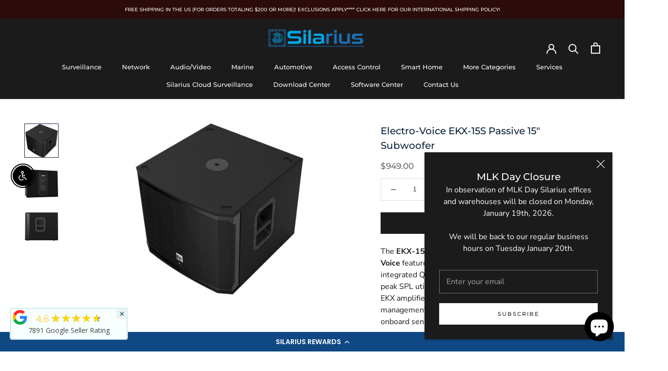

--- FILE ---
content_type: text/html; charset=utf-8
request_url: https://silarius.com/products/electro-voice-ekx-15s-passive-15-subwoofer
body_size: 76403
content:
<!doctype html>

<html class="no-js" lang="en">
  <head><script type="application/vnd.locksmith+json" data-locksmith>{"version":"v2241","locked":false,"initialized":true,"scope":"product","access_granted":true,"access_denied":false,"requires_customer":false,"manual_lock":false,"remote_lock":false,"has_timeout":false,"remote_rendered":null,"hide_resource":false,"hide_links_to_resource":false,"transparent":true,"locks":{"all":[],"opened":[]},"keys":[],"keys_signature":"24e40cdfddce189e59cb8f55b21d8c7311b0ebdd2888ffc76e6a55a98f015059","state":{"template":"product","theme":124788801639,"product":"electro-voice-ekx-15s-passive-15-subwoofer","collection":null,"page":null,"blog":null,"article":null,"app":null},"now":1768613282,"path":"\/products\/electro-voice-ekx-15s-passive-15-subwoofer","locale_root_url":"\/","canonical_url":"https:\/\/silarius.com\/products\/electro-voice-ekx-15s-passive-15-subwoofer","customer_id":null,"customer_id_signature":"24e40cdfddce189e59cb8f55b21d8c7311b0ebdd2888ffc76e6a55a98f015059","cart":null}</script><script data-locksmith>!function(){var require=undefined,reqwest=function(){function succeed(e){var t=protocolRe.exec(e.url);return t=t&&t[1]||context.location.protocol,httpsRe.test(t)?twoHundo.test(e.request.status):!!e.request.response}function handleReadyState(e,t,n){return function(){return e._aborted?n(e.request):e._timedOut?n(e.request,"Request is aborted: timeout"):void(e.request&&4==e.request[readyState]&&(e.request.onreadystatechange=noop,succeed(e)?t(e.request):n(e.request)))}}function setHeaders(e,t){var n,s=t.headers||{};s.Accept=s.Accept||defaultHeaders.accept[t.type]||defaultHeaders.accept["*"];var r="undefined"!=typeof FormData&&t.data instanceof FormData;for(n in!t.crossOrigin&&!s[requestedWith]&&(s[requestedWith]=defaultHeaders.requestedWith),!s[contentType]&&!r&&(s[contentType]=t.contentType||defaultHeaders.contentType),s)s.hasOwnProperty(n)&&"setRequestHeader"in e&&e.setRequestHeader(n,s[n])}function setCredentials(e,t){"undefined"!=typeof t.withCredentials&&"undefined"!=typeof e.withCredentials&&(e.withCredentials=!!t.withCredentials)}function generalCallback(e){lastValue=e}function urlappend(e,t){return e+(/[?]/.test(e)?"&":"?")+t}function handleJsonp(e,t,n,s){var r=uniqid++,o=e.jsonpCallback||"callback",a=e.jsonpCallbackName||reqwest.getcallbackPrefix(r),i=new RegExp("((^|[?]|&)"+o+")=([^&]+)"),l=s.match(i),c=doc.createElement("script"),u=0,d=-1!==navigator.userAgent.indexOf("MSIE 10.0");return l?"?"===l[3]?s=s.replace(i,"$1="+a):a=l[3]:s=urlappend(s,o+"="+a),context[a]=generalCallback,c.type="text/javascript",c.src=s,c.async=!0,"undefined"!=typeof c.onreadystatechange&&!d&&(c.htmlFor=c.id="_reqwest_"+r),c.onload=c.onreadystatechange=function(){if(c[readyState]&&"complete"!==c[readyState]&&"loaded"!==c[readyState]||u)return!1;c.onload=c.onreadystatechange=null,c.onclick&&c.onclick(),t(lastValue),lastValue=undefined,head.removeChild(c),u=1},head.appendChild(c),{abort:function(){c.onload=c.onreadystatechange=null,n({},"Request is aborted: timeout",{}),lastValue=undefined,head.removeChild(c),u=1}}}function getRequest(e,t){var n,s=this.o,r=(s.method||"GET").toUpperCase(),o="string"==typeof s?s:s.url,a=!1!==s.processData&&s.data&&"string"!=typeof s.data?reqwest.toQueryString(s.data):s.data||null,i=!1;return("jsonp"==s.type||"GET"==r)&&a&&(o=urlappend(o,a),a=null),"jsonp"==s.type?handleJsonp(s,e,t,o):((n=s.xhr&&s.xhr(s)||xhr(s)).open(r,o,!1!==s.async),setHeaders(n,s),setCredentials(n,s),context[xDomainRequest]&&n instanceof context[xDomainRequest]?(n.onload=e,n.onerror=t,n.onprogress=function(){},i=!0):n.onreadystatechange=handleReadyState(this,e,t),s.before&&s.before(n),i?setTimeout(function(){n.send(a)},200):n.send(a),n)}function Reqwest(e,t){this.o=e,this.fn=t,init.apply(this,arguments)}function setType(e){return null===e?undefined:e.match("json")?"json":e.match("javascript")?"js":e.match("text")?"html":e.match("xml")?"xml":void 0}function init(o,fn){function complete(e){for(o.timeout&&clearTimeout(self.timeout),self.timeout=null;0<self._completeHandlers.length;)self._completeHandlers.shift()(e)}function success(resp){var type=o.type||resp&&setType(resp.getResponseHeader("Content-Type"));resp="jsonp"!==type?self.request:resp;var filteredResponse=globalSetupOptions.dataFilter(resp.responseText,type),r=filteredResponse;try{resp.responseText=r}catch(e){}if(r)switch(type){case"json":try{resp=context.JSON?context.JSON.parse(r):eval("("+r+")")}catch(err){return error(resp,"Could not parse JSON in response",err)}break;case"js":resp=eval(r);break;case"html":resp=r;break;case"xml":resp=resp.responseXML&&resp.responseXML.parseError&&resp.responseXML.parseError.errorCode&&resp.responseXML.parseError.reason?null:resp.responseXML}for(self._responseArgs.resp=resp,self._fulfilled=!0,fn(resp),self._successHandler(resp);0<self._fulfillmentHandlers.length;)resp=self._fulfillmentHandlers.shift()(resp);complete(resp)}function timedOut(){self._timedOut=!0,self.request.abort()}function error(e,t,n){for(e=self.request,self._responseArgs.resp=e,self._responseArgs.msg=t,self._responseArgs.t=n,self._erred=!0;0<self._errorHandlers.length;)self._errorHandlers.shift()(e,t,n);complete(e)}this.url="string"==typeof o?o:o.url,this.timeout=null,this._fulfilled=!1,this._successHandler=function(){},this._fulfillmentHandlers=[],this._errorHandlers=[],this._completeHandlers=[],this._erred=!1,this._responseArgs={};var self=this;fn=fn||function(){},o.timeout&&(this.timeout=setTimeout(function(){timedOut()},o.timeout)),o.success&&(this._successHandler=function(){o.success.apply(o,arguments)}),o.error&&this._errorHandlers.push(function(){o.error.apply(o,arguments)}),o.complete&&this._completeHandlers.push(function(){o.complete.apply(o,arguments)}),this.request=getRequest.call(this,success,error)}function reqwest(e,t){return new Reqwest(e,t)}function normalize(e){return e?e.replace(/\r?\n/g,"\r\n"):""}function serial(e,t){var n,s,r,o,a=e.name,i=e.tagName.toLowerCase(),l=function(e){e&&!e.disabled&&t(a,normalize(e.attributes.value&&e.attributes.value.specified?e.value:e.text))};if(!e.disabled&&a)switch(i){case"input":/reset|button|image|file/i.test(e.type)||(n=/checkbox/i.test(e.type),s=/radio/i.test(e.type),r=e.value,(!n&&!s||e.checked)&&t(a,normalize(n&&""===r?"on":r)));break;case"textarea":t(a,normalize(e.value));break;case"select":if("select-one"===e.type.toLowerCase())l(0<=e.selectedIndex?e.options[e.selectedIndex]:null);else for(o=0;e.length&&o<e.length;o++)e.options[o].selected&&l(e.options[o])}}function eachFormElement(){var e,t,o=this,n=function(e,t){var n,s,r;for(n=0;n<t.length;n++)for(r=e[byTag](t[n]),s=0;s<r.length;s++)serial(r[s],o)};for(t=0;t<arguments.length;t++)e=arguments[t],/input|select|textarea/i.test(e.tagName)&&serial(e,o),n(e,["input","select","textarea"])}function serializeQueryString(){return reqwest.toQueryString(reqwest.serializeArray.apply(null,arguments))}function serializeHash(){var n={};return eachFormElement.apply(function(e,t){e in n?(n[e]&&!isArray(n[e])&&(n[e]=[n[e]]),n[e].push(t)):n[e]=t},arguments),n}function buildParams(e,t,n,s){var r,o,a,i=/\[\]$/;if(isArray(t))for(o=0;t&&o<t.length;o++)a=t[o],n||i.test(e)?s(e,a):buildParams(e+"["+("object"==typeof a?o:"")+"]",a,n,s);else if(t&&"[object Object]"===t.toString())for(r in t)buildParams(e+"["+r+"]",t[r],n,s);else s(e,t)}var context=this,XHR2;if("window"in context)var doc=document,byTag="getElementsByTagName",head=doc[byTag]("head")[0];else try{XHR2=require("xhr2")}catch(ex){throw new Error("Peer dependency `xhr2` required! Please npm install xhr2")}var httpsRe=/^http/,protocolRe=/(^\w+):\/\//,twoHundo=/^(20\d|1223)$/,readyState="readyState",contentType="Content-Type",requestedWith="X-Requested-With",uniqid=0,callbackPrefix="reqwest_"+ +new Date,lastValue,xmlHttpRequest="XMLHttpRequest",xDomainRequest="XDomainRequest",noop=function(){},isArray="function"==typeof Array.isArray?Array.isArray:function(e){return e instanceof Array},defaultHeaders={contentType:"application/x-www-form-urlencoded",requestedWith:xmlHttpRequest,accept:{"*":"text/javascript, text/html, application/xml, text/xml, */*",xml:"application/xml, text/xml",html:"text/html",text:"text/plain",json:"application/json, text/javascript",js:"application/javascript, text/javascript"}},xhr=function(e){if(!0!==e.crossOrigin)return context[xmlHttpRequest]?new XMLHttpRequest:XHR2?new XHR2:new ActiveXObject("Microsoft.XMLHTTP");var t=context[xmlHttpRequest]?new XMLHttpRequest:null;if(t&&"withCredentials"in t)return t;if(context[xDomainRequest])return new XDomainRequest;throw new Error("Browser does not support cross-origin requests")},globalSetupOptions={dataFilter:function(e){return e}};return Reqwest.prototype={abort:function(){this._aborted=!0,this.request.abort()},retry:function(){init.call(this,this.o,this.fn)},then:function(e,t){return e=e||function(){},t=t||function(){},this._fulfilled?this._responseArgs.resp=e(this._responseArgs.resp):this._erred?t(this._responseArgs.resp,this._responseArgs.msg,this._responseArgs.t):(this._fulfillmentHandlers.push(e),this._errorHandlers.push(t)),this},always:function(e){return this._fulfilled||this._erred?e(this._responseArgs.resp):this._completeHandlers.push(e),this},fail:function(e){return this._erred?e(this._responseArgs.resp,this._responseArgs.msg,this._responseArgs.t):this._errorHandlers.push(e),this},"catch":function(e){return this.fail(e)}},reqwest.serializeArray=function(){var n=[];return eachFormElement.apply(function(e,t){n.push({name:e,value:t})},arguments),n},reqwest.serialize=function(){if(0===arguments.length)return"";var e,t=Array.prototype.slice.call(arguments,0);return(e=t.pop())&&e.nodeType&&t.push(e)&&(e=null),e&&(e=e.type),("map"==e?serializeHash:"array"==e?reqwest.serializeArray:serializeQueryString).apply(null,t)},reqwest.toQueryString=function(e,t){var n,s,r=t||!1,o=[],a=encodeURIComponent,i=function(e,t){t="function"==typeof t?t():null==t?"":t,o[o.length]=a(e)+"="+a(t)};if(isArray(e))for(s=0;e&&s<e.length;s++)i(e[s].name,e[s].value);else for(n in e)e.hasOwnProperty(n)&&buildParams(n,e[n],r,i);return o.join("&").replace(/%20/g,"+")},reqwest.getcallbackPrefix=function(){return callbackPrefix},reqwest.compat=function(e,t){return e&&(e.type&&(e.method=e.type)&&delete e.type,e.dataType&&(e.type=e.dataType),e.jsonpCallback&&(e.jsonpCallbackName=e.jsonpCallback)&&delete e.jsonpCallback,e.jsonp&&(e.jsonpCallback=e.jsonp)),new Reqwest(e,t)},reqwest.ajaxSetup=function(e){for(var t in e=e||{})globalSetupOptions[t]=e[t]},reqwest}();
/*!
  * Reqwest! A general purpose XHR connection manager
  * license MIT (c) Dustin Diaz 2015
  * https://github.com/ded/reqwest
  */!function(){var a=window.Locksmith={},e=document.querySelector('script[type="application/vnd.locksmith+json"]'),n=e&&e.innerHTML;if(a.state={},a.util={},a.loading=!1,n)try{a.state=JSON.parse(n)}catch(u){}if(document.addEventListener&&document.querySelector){var s,r,o,t=[76,79,67,75,83,77,73,84,72,49,49],i=function(){r=t.slice(0)},l="style",c=function(e){e&&27!==e.keyCode&&"click"!==e.type||(document.removeEventListener("keydown",c),document.removeEventListener("click",c),s&&document.body.removeChild(s),s=null)};i(),document.addEventListener("keyup",function(e){if(e.keyCode===r[0]){if(clearTimeout(o),r.shift(),0<r.length)return void(o=setTimeout(i,1e3));i(),c(),(s=document.createElement("div"))[l].width="50%",s[l].maxWidth="1000px",s[l].height="85%",s[l].border="1px rgba(0, 0, 0, 0.2) solid",s[l].background="rgba(255, 255, 255, 0.99)",s[l].borderRadius="4px",s[l].position="fixed",s[l].top="50%",s[l].left="50%",s[l].transform="translateY(-50%) translateX(-50%)",s[l].boxShadow="0 2px 5px rgba(0, 0, 0, 0.3), 0 0 100vh 100vw rgba(0, 0, 0, 0.5)",s[l].zIndex="2147483645";var t=document.createElement("textarea");t.value=JSON.stringify(JSON.parse(n),null,2),t[l].border="none",t[l].display="block",t[l].boxSizing="border-box",t[l].width="100%",t[l].height="100%",t[l].background="transparent",t[l].padding="22px",t[l].fontFamily="monospace",t[l].fontSize="14px",t[l].color="#333",t[l].resize="none",t[l].outline="none",t.readOnly=!0,s.appendChild(t),document.body.appendChild(s),t.addEventListener("click",function(e){e.stopImmediatePropagation()}),t.select(),document.addEventListener("keydown",c),document.addEventListener("click",c)}})}a.isEmbedded=-1!==window.location.search.indexOf("_ab=0&_fd=0&_sc=1"),a.path=a.state.path||window.location.pathname,a.basePath=a.state.locale_root_url.concat("/apps/locksmith").replace(/^\/\//,"/"),a.reloading=!1,a.util.console=window.console||{log:function(){},error:function(){}},a.util.makeUrl=function(e,t){var n,s=a.basePath+e,r=[],o=a.cache();for(n in o)r.push(n+"="+encodeURIComponent(o[n]));for(n in t)r.push(n+"="+encodeURIComponent(t[n]));return a.state.customer_id&&(r.push("customer_id="+encodeURIComponent(a.state.customer_id)),r.push("customer_id_signature="+encodeURIComponent(a.state.customer_id_signature))),s+=(-1===s.indexOf("?")?"?":"&")+r.join("&")},a._initializeCallbacks=[],a.on=function(e,t){if("initialize"!==e)throw'Locksmith.on() currently only supports the "initialize" event';a._initializeCallbacks.push(t)},a.initializeSession=function(e){if(!a.isEmbedded){var t=!1,n=!0,s=!0;(e=e||{}).silent&&(s=n=!(t=!0)),a.ping({silent:t,spinner:n,reload:s,callback:function(){a._initializeCallbacks.forEach(function(e){e()})}})}},a.cache=function(e){var t={};try{var n=function r(e){return(document.cookie.match("(^|; )"+e+"=([^;]*)")||0)[2]};t=JSON.parse(decodeURIComponent(n("locksmith-params")||"{}"))}catch(u){}if(e){for(var s in e)t[s]=e[s];document.cookie="locksmith-params=; expires=Thu, 01 Jan 1970 00:00:00 GMT; path=/",document.cookie="locksmith-params="+encodeURIComponent(JSON.stringify(t))+"; path=/"}return t},a.cache.cart=a.state.cart,a.cache.cartLastSaved=null,a.params=a.cache(),a.util.reload=function(){a.reloading=!0;try{window.location.href=window.location.href.replace(/#.*/,"")}catch(u){a.util.console.error("Preferred reload method failed",u),window.location.reload()}},a.cache.saveCart=function(e){if(!a.cache.cart||a.cache.cart===a.cache.cartLastSaved)return e?e():null;var t=a.cache.cartLastSaved;a.cache.cartLastSaved=a.cache.cart,reqwest({url:"/cart/update.json",method:"post",type:"json",data:{attributes:{locksmith:a.cache.cart}},complete:e,error:function(e){if(a.cache.cartLastSaved=t,!a.reloading)throw e}})},a.util.spinnerHTML='<style>body{background:#FFF}@keyframes spin{from{transform:rotate(0deg)}to{transform:rotate(360deg)}}#loading{display:flex;width:100%;height:50vh;color:#777;align-items:center;justify-content:center}#loading .spinner{display:block;animation:spin 600ms linear infinite;position:relative;width:50px;height:50px}#loading .spinner-ring{stroke:currentColor;stroke-dasharray:100%;stroke-width:2px;stroke-linecap:round;fill:none}</style><div id="loading"><div class="spinner"><svg width="100%" height="100%"><svg preserveAspectRatio="xMinYMin"><circle class="spinner-ring" cx="50%" cy="50%" r="45%"></circle></svg></svg></div></div>',a.util.clobberBody=function(e){document.body.innerHTML=e},a.util.clobberDocument=function(e){e.responseText&&(e=e.responseText),document.documentElement&&document.removeChild(document.documentElement);var t=document.open("text/html","replace");t.writeln(e),t.close(),setTimeout(function(){var e=t.querySelector("[autofocus]");e&&e.focus()},100)},a.util.serializeForm=function(e){if(e&&"FORM"===e.nodeName){var t,n,s={};for(t=e.elements.length-1;0<=t;t-=1)if(""!==e.elements[t].name)switch(e.elements[t].nodeName){case"INPUT":switch(e.elements[t].type){default:case"text":case"hidden":case"password":case"button":case"reset":case"submit":s[e.elements[t].name]=e.elements[t].value;break;case"checkbox":case"radio":e.elements[t].checked&&(s[e.elements[t].name]=e.elements[t].value);break;case"file":}break;case"TEXTAREA":s[e.elements[t].name]=e.elements[t].value;break;case"SELECT":switch(e.elements[t].type){case"select-one":s[e.elements[t].name]=e.elements[t].value;break;case"select-multiple":for(n=e.elements[t].options.length-1;0<=n;n-=1)e.elements[t].options[n].selected&&(s[e.elements[t].name]=e.elements[t].options[n].value)}break;case"BUTTON":switch(e.elements[t].type){case"reset":case"submit":case"button":s[e.elements[t].name]=e.elements[t].value}}return s}},a.util.on=function(e,o,a,t){t=t||document;var i="locksmith-"+e+o,n=function(e){var t=e.target,n=e.target.parentElement,s=t.className.baseVal||t.className||"",r=n.className.baseVal||n.className||"";("string"==typeof s&&-1!==s.split(/\s+/).indexOf(o)||"string"==typeof r&&-1!==r.split(/\s+/).indexOf(o))&&!e[i]&&(e[i]=!0,a(e))};t.attachEvent?t.attachEvent(e,n):t.addEventListener(e,n,!1)},a.util.enableActions=function(e){a.util.on("click","locksmith-action",function(e){e.preventDefault();var t=e.target;t.dataset.confirmWith&&!confirm(t.dataset.confirmWith)||(t.disabled=!0,t.innerText=t.dataset.disableWith,a.post("/action",t.dataset.locksmithParams,{spinner:!1,type:"text",success:function(e){(e=JSON.parse(e.responseText)).message&&alert(e.message),a.util.reload()}}))},e)},a.util.inject=function(e,t){var n=["data","locksmith","append"];if(-1!==t.indexOf(n.join("-"))){var s=document.createElement("div");s.innerHTML=t,e.appendChild(s)}else e.innerHTML=t;var r,o,a=e.querySelectorAll("script");for(o=0;o<a.length;++o){r=a[o];var i=document.createElement("script");if(r.type&&(i.type=r.type),r.src)i.src=r.src;else{var l=document.createTextNode(r.innerHTML);i.appendChild(l)}e.appendChild(i)}var c=e.querySelector("[autofocus]");c&&c.focus()},a.post=function(e,t,n){!1!==(n=n||{}).spinner&&a.util.clobberBody(a.util.spinnerHTML);var s={};n.container===document?(s.layout=1,n.success=function(e){document.getElementById(n.container);a.util.clobberDocument(e)}):n.container&&(s.layout=0,n.success=function(e){var t=document.getElementById(n.container);a.util.inject(t,e),t.id===t.firstChild.id&&t.parentElement.replaceChild(t.firstChild,t)}),a.loading=!0;var r=a.util.makeUrl(e,s);reqwest({url:r,method:"post",type:n.type||"html",data:t,complete:function(){a.loading=!1},error:function(e){if(!a.reloading)if("dashboard.weglot.com"!==window.location.host){if(!n.silent)throw alert("Something went wrong! Please refresh and try again."),e;console.error(e)}else console.error(e)},success:n.success||a.util.clobberDocument})},a.postResource=function(e,t){e.path=a.path,e.search=window.location.search,e.state=a.state,e.passcode&&(e.passcode=e.passcode.trim()),e.email&&(e.email=e.email.trim()),e.state.cart=a.cache.cart,e.locksmith_json=a.jsonTag,e.locksmith_json_signature=a.jsonTagSignature,a.post("/resource",e,t)},a.ping=function(e){if(!a.isEmbedded){e=e||{};a.post("/ping",{path:a.path,search:window.location.search,state:a.state},{spinner:!!e.spinner,silent:"undefined"==typeof e.silent||e.silent,type:"text",success:function(e){(e=JSON.parse(e.responseText)).messages&&0<e.messages.length&&a.showMessages(e.messages)}})}},a.timeoutMonitor=function(){var e=a.cache.cart;a.ping({callback:function(){e!==a.cache.cart||setTimeout(function(){a.timeoutMonitor()},6e4)}})},a.showMessages=function(e){var t=document.createElement("div");t.style.position="fixed",t.style.left=0,t.style.right=0,t.style.bottom="-50px",t.style.opacity=0,t.style.background="#191919",t.style.color="#ddd",t.style.transition="bottom 0.2s, opacity 0.2s",t.style.zIndex=999999,t.innerHTML="        <style>          .locksmith-ab .locksmith-b { display: none; }          .locksmith-ab.toggled .locksmith-b { display: flex; }          .locksmith-ab.toggled .locksmith-a { display: none; }          .locksmith-flex { display: flex; flex-wrap: wrap; justify-content: space-between; align-items: center; padding: 10px 20px; }          .locksmith-message + .locksmith-message { border-top: 1px #555 solid; }          .locksmith-message a { color: inherit; font-weight: bold; }          .locksmith-message a:hover { color: inherit; opacity: 0.8; }          a.locksmith-ab-toggle { font-weight: inherit; text-decoration: underline; }          .locksmith-text { flex-grow: 1; }          .locksmith-cta { flex-grow: 0; text-align: right; }          .locksmith-cta button { transform: scale(0.8); transform-origin: left; }          .locksmith-cta > * { display: block; }          .locksmith-cta > * + * { margin-top: 10px; }          .locksmith-message a.locksmith-close { flex-grow: 0; text-decoration: none; margin-left: 15px; font-size: 30px; font-family: monospace; display: block; padding: 2px 10px; }                    @media screen and (max-width: 600px) {            .locksmith-wide-only { display: none !important; }            .locksmith-flex { padding: 0 15px; }            .locksmith-flex > * { margin-top: 5px; margin-bottom: 5px; }            .locksmith-cta { text-align: left; }          }                    @media screen and (min-width: 601px) {            .locksmith-narrow-only { display: none !important; }          }        </style>      "+e.map(function(e){return'<div class="locksmith-message">'+e+"</div>"}).join(""),document.body.appendChild(t),document.body.style.position="relative",document.body.parentElement.style.paddingBottom=t.offsetHeight+"px",setTimeout(function(){t.style.bottom=0,t.style.opacity=1},50),a.util.on("click","locksmith-ab-toggle",function(e){e.preventDefault();for(var t=e.target.parentElement;-1===t.className.split(" ").indexOf("locksmith-ab");)t=t.parentElement;-1!==t.className.split(" ").indexOf("toggled")?t.className=t.className.replace("toggled",""):t.className=t.className+" toggled"}),a.util.enableActions(t)}}()}();</script>
      <script data-locksmith>Locksmith.cache.cart=null</script>

  <script data-locksmith>Locksmith.jsonTag="\u003cscript type=\"application\/vnd.locksmith+json\" data-locksmith\u003e{\"version\":\"v2241\",\"locked\":false,\"initialized\":true,\"scope\":\"product\",\"access_granted\":true,\"access_denied\":false,\"requires_customer\":false,\"manual_lock\":false,\"remote_lock\":false,\"has_timeout\":false,\"remote_rendered\":null,\"hide_resource\":false,\"hide_links_to_resource\":false,\"transparent\":true,\"locks\":{\"all\":[],\"opened\":[]},\"keys\":[],\"keys_signature\":\"24e40cdfddce189e59cb8f55b21d8c7311b0ebdd2888ffc76e6a55a98f015059\",\"state\":{\"template\":\"product\",\"theme\":124788801639,\"product\":\"electro-voice-ekx-15s-passive-15-subwoofer\",\"collection\":null,\"page\":null,\"blog\":null,\"article\":null,\"app\":null},\"now\":1768613282,\"path\":\"\\\/products\\\/electro-voice-ekx-15s-passive-15-subwoofer\",\"locale_root_url\":\"\\\/\",\"canonical_url\":\"https:\\\/\\\/silarius.com\\\/products\\\/electro-voice-ekx-15s-passive-15-subwoofer\",\"customer_id\":null,\"customer_id_signature\":\"24e40cdfddce189e59cb8f55b21d8c7311b0ebdd2888ffc76e6a55a98f015059\",\"cart\":null}\u003c\/script\u003e";Locksmith.jsonTagSignature="1293932e74ea4d4b8152dee025fd7f8b4171806b359fb3164da9367e692ec00c"</script>
  <!-- Google tag (gtag.js) -->
<script async src="https://www.googletagmanager.com/gtag/js?id=G-13SXY4BFS8"></script>
    <meta name="google-site-verification" content="XkiSW7p1Ffx9J44zOBVTEKd6uEhixogiwgE5OyoMCeQ" />
<script>
  window.dataLayer = window.dataLayer || [];
  function gtag(){dataLayer.push(arguments);}
  gtag('js', new Date());

  gtag('config', 'G-13SXY4BFS8');
</script>
    

    <meta charset="utf-8"> 
    <meta http-equiv="X-UA-Compatible" content="IE=edge,chrome=1">
    <meta name="viewport" content="width=device-width, initial-scale=1.0, height=device-height, minimum-scale=1.0, maximum-scale=1.0">
    <meta name="theme-color" content="">
   
    <link rel="stylesheet" href="https://cdnjs.cloudflare.com/ajax/libs/font-awesome/6.2.1/css/all.min.css">
    
    <title>
      Electro-Voice EKX-15S Passive 15&quot; Subwoofer &ndash; Silarius
    </title>
<script async src="https://pagead2.googlesyndication.com/pagead/js/adsbygoogle.js?client=ca-pub-6224236577030680"
     crossorigin="anonymous"></script><meta name="description" content="The EKX-15S Passive 15&quot; Subwoofer from Electro-Voice features a 1600W Class D amplifier with integrated QuickSmartDSP and delivers up to 133 dB peak SPL utilizing high-sensitivity transducers. The EKX amplifier incorporates intelligent thermal management (with a variable-speed fan controlled by onboard sensors). The EK">
<link rel="canonical" href="https://silarius.com/products/electro-voice-ekx-15s-passive-15-subwoofer"><link rel="shortcut icon" href="//silarius.com/cdn/shop/files/favicion_96x.png?v=1663068044" type="image/png"><meta property="og:type" content="product">
<meta property="og:title" content="Electro-Voice EKX-15S Passive 15&quot; Subwoofer">
<meta property="og:image" content="http://silarius.com/cdn/shop/products/A249-Copy.jpg?v=1672751000">
<meta property="og:image:secure_url" content="https://silarius.com/cdn/shop/products/A249-Copy.jpg?v=1672751000">
<meta property="og:image:width" content="500">
    <meta property="og:image:height" content="500"><meta property="product:price:amount" content="949.00">
  <meta property="product:price:currency" content="USD"><meta property="og:description" content="The EKX-15S Passive 15&quot; Subwoofer from Electro-Voice features a 1600W Class D amplifier with integrated QuickSmartDSP and delivers up to 133 dB peak SPL utilizing high-sensitivity transducers. The EKX amplifier incorporates intelligent thermal management (with a variable-speed fan controlled by onboard sensors). The EK">
<meta property="og:url" content="https://silarius.com/products/electro-voice-ekx-15s-passive-15-subwoofer">
<meta property="og:site_name" content="Silarius"><meta name="twitter:card" content="summary"><meta name="twitter:title" content="Electro-Voice EKX-15S Passive 15&quot; Subwoofer">
<meta name="twitter:description" content="






The EKX-15S Passive 15&quot; Subwoofer from Electro-Voice features a 1600W Class D amplifier with integrated QuickSmartDSP and delivers up to 133 dB peak SPL utilizing high-sensitivity transducers. The EKX amplifier incorporates intelligent thermal management (with a variable-speed fan controlled by onboard sensors).
The EKX-15S is ideal for portable and installed applications. It has a lightweight and compact 15mm wood enclosure with internal bracing, durable EVCoat finish, eight M10 threaded mounting points, aluminum pole-mounts, and metal handles.










1600 W (peak), 133 dB peak SPL utilizing high sensitivity transducers
Lightweight, compact 15mm wood enclosure with internal bracing, and durable EVCoat finish
Large slot ports for low distortion and excellent bass extension
Metal grille reinforcement bar
M20 threaded pole mount plate.

























">
<meta name="twitter:image" content="https://silarius.com/cdn/shop/products/A249-Copy_600x600_crop_center.jpg?v=1672751000">

    <style>
  @font-face {
  font-family: Montserrat;
  font-weight: 500;
  font-style: normal;
  font-display: fallback;
  src: url("//silarius.com/cdn/fonts/montserrat/montserrat_n5.07ef3781d9c78c8b93c98419da7ad4fbeebb6635.woff2") format("woff2"),
       url("//silarius.com/cdn/fonts/montserrat/montserrat_n5.adf9b4bd8b0e4f55a0b203cdd84512667e0d5e4d.woff") format("woff");
}

  @font-face {
  font-family: "Nunito Sans";
  font-weight: 400;
  font-style: normal;
  font-display: fallback;
  src: url("//silarius.com/cdn/fonts/nunito_sans/nunitosans_n4.0276fe080df0ca4e6a22d9cb55aed3ed5ba6b1da.woff2") format("woff2"),
       url("//silarius.com/cdn/fonts/nunito_sans/nunitosans_n4.b4964bee2f5e7fd9c3826447e73afe2baad607b7.woff") format("woff");
}


  @font-face {
  font-family: "Nunito Sans";
  font-weight: 700;
  font-style: normal;
  font-display: fallback;
  src: url("//silarius.com/cdn/fonts/nunito_sans/nunitosans_n7.25d963ed46da26098ebeab731e90d8802d989fa5.woff2") format("woff2"),
       url("//silarius.com/cdn/fonts/nunito_sans/nunitosans_n7.d32e3219b3d2ec82285d3027bd673efc61a996c8.woff") format("woff");
}

  @font-face {
  font-family: "Nunito Sans";
  font-weight: 400;
  font-style: italic;
  font-display: fallback;
  src: url("//silarius.com/cdn/fonts/nunito_sans/nunitosans_i4.6e408730afac1484cf297c30b0e67c86d17fc586.woff2") format("woff2"),
       url("//silarius.com/cdn/fonts/nunito_sans/nunitosans_i4.c9b6dcbfa43622b39a5990002775a8381942ae38.woff") format("woff");
}

  @font-face {
  font-family: "Nunito Sans";
  font-weight: 700;
  font-style: italic;
  font-display: fallback;
  src: url("//silarius.com/cdn/fonts/nunito_sans/nunitosans_i7.8c1124729eec046a321e2424b2acf328c2c12139.woff2") format("woff2"),
       url("//silarius.com/cdn/fonts/nunito_sans/nunitosans_i7.af4cda04357273e0996d21184432bcb14651a64d.woff") format("woff");
}


  :root {
    --heading-font-family : Montserrat, sans-serif;
    --heading-font-weight : 500;
    --heading-font-style  : normal;

    --text-font-family : "Nunito Sans", sans-serif;
    --text-font-weight : 400;
    --text-font-style  : normal;

    --base-text-font-size   : 13px;
    --default-text-font-size: 14px;--background          : #ffffff;
    --background-rgb      : 255, 255, 255;
    --light-background    : #ffffff;
    --light-background-rgb: 255, 255, 255;
    --heading-color       : #1c1b1b;
    --text-color          : #1c1b1b;
    --text-color-rgb      : 28, 27, 27;
    --text-color-light    : #6a6a6a;
    --text-color-light-rgb: 106, 106, 106;
    --link-color          : #6a6a6a;
    --link-color-rgb      : 106, 106, 106;
    --border-color        : #dddddd;
    --border-color-rgb    : 221, 221, 221;

    --button-background    : #1c1b1b;
    --button-background-rgb: 28, 27, 27;
    --button-text-color    : #ffffff;

    --header-background       : #1c1b1b;
    --header-heading-color    : #ffffff;
    --header-light-text-color : #ffffff;
    --header-border-color     : #3e3d3d;

    --footer-background    : #efefef;
    --footer-text-color    : #6a6a6a;
    --footer-heading-color : #1c1b1b;
    --footer-border-color  : #dbdbdb;

    --navigation-background      : #1c1b1b;
    --navigation-background-rgb  : 28, 27, 27;
    --navigation-text-color      : #ffffff;
    --navigation-text-color-light: rgba(255, 255, 255, 0.5);
    --navigation-border-color    : rgba(255, 255, 255, 0.25);

    --newsletter-popup-background     : #1c1b1b;
    --newsletter-popup-text-color     : #ffffff;
    --newsletter-popup-text-color-rgb : 255, 255, 255;

    --secondary-elements-background       : #1c1b1b;
    --secondary-elements-background-rgb   : 28, 27, 27;
    --secondary-elements-text-color       : #ffffff;
    --secondary-elements-text-color-light : rgba(255, 255, 255, 0.5);
    --secondary-elements-border-color     : rgba(255, 255, 255, 0.25);

    --product-sale-price-color    : #f94c43;
    --product-sale-price-color-rgb: 249, 76, 67;
    --product-star-rating: #f6a429;

    /* Shopify related variables */
    --payment-terms-background-color: #ffffff;

    /* Products */

    --horizontal-spacing-four-products-per-row: 60px;
        --horizontal-spacing-two-products-per-row : 60px;

    --vertical-spacing-four-products-per-row: 60px;
        --vertical-spacing-two-products-per-row : 75px;

    /* Animation */
    --drawer-transition-timing: cubic-bezier(0.645, 0.045, 0.355, 1);
    --header-base-height: 80px; /* We set a default for browsers that do not support CSS variables */

    /* Cursors */
    --cursor-zoom-in-svg    : url(//silarius.com/cdn/shop/t/30/assets/cursor-zoom-in.svg?v=170532930330058140181713694769);
    --cursor-zoom-in-2x-svg : url(//silarius.com/cdn/shop/t/30/assets/cursor-zoom-in-2x.svg?v=56685658183649387561713694769);
  }
</style>

<script>
  // IE11 does not have support for CSS variables, so we have to polyfill them
  if (!(((window || {}).CSS || {}).supports && window.CSS.supports('(--a: 0)'))) {
    const script = document.createElement('script');
    script.type = 'text/javascript';
    script.src = 'https://cdn.jsdelivr.net/npm/css-vars-ponyfill@2';
    script.onload = function() {
      cssVars({});
    };

    document.getElementsByTagName('head')[0].appendChild(script);
  }
</script>

    <script>window.performance && window.performance.mark && window.performance.mark('shopify.content_for_header.start');</script><meta name="google-site-verification" content="U4J6tDYg9dp-cC3xsg6BE2W8PZilpwLMub4_KEZi4Kc">
<meta name="google-site-verification" content="Q_Y0cmXuzh1c4Nlbnuhg_GTwxVT0rCmd0-knnEh7KoA">
<meta name="google-site-verification" content="RfLUNtBC5PabjkIkY9y0rgPXgmefVF9287HdhcgWZHc">
<meta id="shopify-digital-wallet" name="shopify-digital-wallet" content="/25475645543/digital_wallets/dialog">
<meta name="shopify-checkout-api-token" content="f08f2bdf47bbab42d386a1ce1f60748e">
<meta id="in-context-paypal-metadata" data-shop-id="25475645543" data-venmo-supported="true" data-environment="production" data-locale="en_US" data-paypal-v4="true" data-currency="USD">
<link rel="alternate" hreflang="x-default" href="https://silarius.com/products/electro-voice-ekx-15s-passive-15-subwoofer">
<link rel="alternate" hreflang="en" href="https://silarius.com/products/electro-voice-ekx-15s-passive-15-subwoofer">
<link rel="alternate" hreflang="en-CA" href="https://silarius.com/en-ca/products/electro-voice-ekx-15s-passive-15-subwoofer">
<link rel="alternate" hreflang="en-SA" href="https://silarius.com/en-sa/products/electro-voice-ekx-15s-passive-15-subwoofer">
<link rel="alternate" type="application/json+oembed" href="https://silarius.com/products/electro-voice-ekx-15s-passive-15-subwoofer.oembed">
<script async="async" src="/checkouts/internal/preloads.js?locale=en-US"></script>
<link rel="preconnect" href="https://shop.app" crossorigin="anonymous">
<script async="async" src="https://shop.app/checkouts/internal/preloads.js?locale=en-US&shop_id=25475645543" crossorigin="anonymous"></script>
<script id="apple-pay-shop-capabilities" type="application/json">{"shopId":25475645543,"countryCode":"US","currencyCode":"USD","merchantCapabilities":["supports3DS"],"merchantId":"gid:\/\/shopify\/Shop\/25475645543","merchantName":"Silarius","requiredBillingContactFields":["postalAddress","email","phone"],"requiredShippingContactFields":["postalAddress","email","phone"],"shippingType":"shipping","supportedNetworks":["visa","masterCard","amex","discover","elo","jcb"],"total":{"type":"pending","label":"Silarius","amount":"1.00"},"shopifyPaymentsEnabled":true,"supportsSubscriptions":true}</script>
<script id="shopify-features" type="application/json">{"accessToken":"f08f2bdf47bbab42d386a1ce1f60748e","betas":["rich-media-storefront-analytics"],"domain":"silarius.com","predictiveSearch":true,"shopId":25475645543,"locale":"en"}</script>
<script>var Shopify = Shopify || {};
Shopify.shop = "silariusllc.myshopify.com";
Shopify.locale = "en";
Shopify.currency = {"active":"USD","rate":"1.0"};
Shopify.country = "US";
Shopify.theme = {"name":"[Navidium] Markloops working","id":124788801639,"schema_name":"Prestige","schema_version":"6.0.0","theme_store_id":null,"role":"main"};
Shopify.theme.handle = "null";
Shopify.theme.style = {"id":null,"handle":null};
Shopify.cdnHost = "silarius.com/cdn";
Shopify.routes = Shopify.routes || {};
Shopify.routes.root = "/";</script>
<script type="module">!function(o){(o.Shopify=o.Shopify||{}).modules=!0}(window);</script>
<script>!function(o){function n(){var o=[];function n(){o.push(Array.prototype.slice.apply(arguments))}return n.q=o,n}var t=o.Shopify=o.Shopify||{};t.loadFeatures=n(),t.autoloadFeatures=n()}(window);</script>
<script>
  window.ShopifyPay = window.ShopifyPay || {};
  window.ShopifyPay.apiHost = "shop.app\/pay";
  window.ShopifyPay.redirectState = null;
</script>
<script id="shop-js-analytics" type="application/json">{"pageType":"product"}</script>
<script defer="defer" async type="module" src="//silarius.com/cdn/shopifycloud/shop-js/modules/v2/client.init-shop-cart-sync_C5BV16lS.en.esm.js"></script>
<script defer="defer" async type="module" src="//silarius.com/cdn/shopifycloud/shop-js/modules/v2/chunk.common_CygWptCX.esm.js"></script>
<script type="module">
  await import("//silarius.com/cdn/shopifycloud/shop-js/modules/v2/client.init-shop-cart-sync_C5BV16lS.en.esm.js");
await import("//silarius.com/cdn/shopifycloud/shop-js/modules/v2/chunk.common_CygWptCX.esm.js");

  window.Shopify.SignInWithShop?.initShopCartSync?.({"fedCMEnabled":true,"windoidEnabled":true});

</script>
<script defer="defer" async type="module" src="//silarius.com/cdn/shopifycloud/shop-js/modules/v2/client.payment-terms_CZxnsJam.en.esm.js"></script>
<script defer="defer" async type="module" src="//silarius.com/cdn/shopifycloud/shop-js/modules/v2/chunk.common_CygWptCX.esm.js"></script>
<script defer="defer" async type="module" src="//silarius.com/cdn/shopifycloud/shop-js/modules/v2/chunk.modal_D71HUcav.esm.js"></script>
<script type="module">
  await import("//silarius.com/cdn/shopifycloud/shop-js/modules/v2/client.payment-terms_CZxnsJam.en.esm.js");
await import("//silarius.com/cdn/shopifycloud/shop-js/modules/v2/chunk.common_CygWptCX.esm.js");
await import("//silarius.com/cdn/shopifycloud/shop-js/modules/v2/chunk.modal_D71HUcav.esm.js");

  
</script>
<script>
  window.Shopify = window.Shopify || {};
  if (!window.Shopify.featureAssets) window.Shopify.featureAssets = {};
  window.Shopify.featureAssets['shop-js'] = {"shop-cart-sync":["modules/v2/client.shop-cart-sync_ZFArdW7E.en.esm.js","modules/v2/chunk.common_CygWptCX.esm.js"],"init-fed-cm":["modules/v2/client.init-fed-cm_CmiC4vf6.en.esm.js","modules/v2/chunk.common_CygWptCX.esm.js"],"shop-button":["modules/v2/client.shop-button_tlx5R9nI.en.esm.js","modules/v2/chunk.common_CygWptCX.esm.js"],"shop-cash-offers":["modules/v2/client.shop-cash-offers_DOA2yAJr.en.esm.js","modules/v2/chunk.common_CygWptCX.esm.js","modules/v2/chunk.modal_D71HUcav.esm.js"],"init-windoid":["modules/v2/client.init-windoid_sURxWdc1.en.esm.js","modules/v2/chunk.common_CygWptCX.esm.js"],"shop-toast-manager":["modules/v2/client.shop-toast-manager_ClPi3nE9.en.esm.js","modules/v2/chunk.common_CygWptCX.esm.js"],"init-shop-email-lookup-coordinator":["modules/v2/client.init-shop-email-lookup-coordinator_B8hsDcYM.en.esm.js","modules/v2/chunk.common_CygWptCX.esm.js"],"init-shop-cart-sync":["modules/v2/client.init-shop-cart-sync_C5BV16lS.en.esm.js","modules/v2/chunk.common_CygWptCX.esm.js"],"avatar":["modules/v2/client.avatar_BTnouDA3.en.esm.js"],"pay-button":["modules/v2/client.pay-button_FdsNuTd3.en.esm.js","modules/v2/chunk.common_CygWptCX.esm.js"],"init-customer-accounts":["modules/v2/client.init-customer-accounts_DxDtT_ad.en.esm.js","modules/v2/client.shop-login-button_C5VAVYt1.en.esm.js","modules/v2/chunk.common_CygWptCX.esm.js","modules/v2/chunk.modal_D71HUcav.esm.js"],"init-shop-for-new-customer-accounts":["modules/v2/client.init-shop-for-new-customer-accounts_ChsxoAhi.en.esm.js","modules/v2/client.shop-login-button_C5VAVYt1.en.esm.js","modules/v2/chunk.common_CygWptCX.esm.js","modules/v2/chunk.modal_D71HUcav.esm.js"],"shop-login-button":["modules/v2/client.shop-login-button_C5VAVYt1.en.esm.js","modules/v2/chunk.common_CygWptCX.esm.js","modules/v2/chunk.modal_D71HUcav.esm.js"],"init-customer-accounts-sign-up":["modules/v2/client.init-customer-accounts-sign-up_CPSyQ0Tj.en.esm.js","modules/v2/client.shop-login-button_C5VAVYt1.en.esm.js","modules/v2/chunk.common_CygWptCX.esm.js","modules/v2/chunk.modal_D71HUcav.esm.js"],"shop-follow-button":["modules/v2/client.shop-follow-button_Cva4Ekp9.en.esm.js","modules/v2/chunk.common_CygWptCX.esm.js","modules/v2/chunk.modal_D71HUcav.esm.js"],"checkout-modal":["modules/v2/client.checkout-modal_BPM8l0SH.en.esm.js","modules/v2/chunk.common_CygWptCX.esm.js","modules/v2/chunk.modal_D71HUcav.esm.js"],"lead-capture":["modules/v2/client.lead-capture_Bi8yE_yS.en.esm.js","modules/v2/chunk.common_CygWptCX.esm.js","modules/v2/chunk.modal_D71HUcav.esm.js"],"shop-login":["modules/v2/client.shop-login_D6lNrXab.en.esm.js","modules/v2/chunk.common_CygWptCX.esm.js","modules/v2/chunk.modal_D71HUcav.esm.js"],"payment-terms":["modules/v2/client.payment-terms_CZxnsJam.en.esm.js","modules/v2/chunk.common_CygWptCX.esm.js","modules/v2/chunk.modal_D71HUcav.esm.js"]};
</script>
<script>(function() {
  var isLoaded = false;
  function asyncLoad() {
    if (isLoaded) return;
    isLoaded = true;
    var urls = ["\/\/www.powr.io\/powr.js?powr-token=silariusllc.myshopify.com\u0026external-type=shopify\u0026shop=silariusllc.myshopify.com","https:\/\/cdn.xopify.com\/xo-scroll2top\/xo-scroll2top.js?shop=silariusllc.myshopify.com","https:\/\/cdn-loyalty.yotpo.com\/loader\/k6FjSFyuAP6hmZ0ar9uvZw.js?shop=silariusllc.myshopify.com","\/\/www.powr.io\/powr.js?powr-token=silariusllc.myshopify.com\u0026external-type=shopify\u0026shop=silariusllc.myshopify.com","\/\/cdn.shopify.com\/proxy\/c05287fa40d5ffd6f6069ddb1b369ce423ee6120ecd503c6a9d14c55c9dd256c\/bingshoppingtool-t2app-prod.trafficmanager.net\/uet\/tracking_script?shop=silariusllc.myshopify.com\u0026sp-cache-control=cHVibGljLCBtYXgtYWdlPTkwMA","https:\/\/cdn.nfcube.com\/instafeed-68046594fb9f4b0f44e121e1b83ca36c.js?shop=silariusllc.myshopify.com","https:\/\/cdn.shopify.com\/s\/files\/1\/0254\/7564\/5543\/t\/27\/assets\/callforprice_install.js?v=1699628505\u0026shop=silariusllc.myshopify.com","https:\/\/meggnotec.ams3.digitaloceanspaces.com\/sfy\/assets\/ACcrabklsrdHIkD\/js\/widget.js?shop=silariusllc.myshopify.com"];
    for (var i = 0; i < urls.length; i++) {
      var s = document.createElement('script');
      s.type = 'text/javascript';
      s.async = true;
      s.src = urls[i];
      var x = document.getElementsByTagName('script')[0];
      x.parentNode.insertBefore(s, x);
    }
  };
  if(window.attachEvent) {
    window.attachEvent('onload', asyncLoad);
  } else {
    window.addEventListener('load', asyncLoad, false);
  }
})();</script>
<script id="__st">var __st={"a":25475645543,"offset":-18000,"reqid":"3fd55806-9bdf-466a-956a-bdc809c2d006-1768613282","pageurl":"silarius.com\/products\/electro-voice-ekx-15s-passive-15-subwoofer","u":"bd0f3a76d02a","p":"product","rtyp":"product","rid":6738804703335};</script>
<script>window.ShopifyPaypalV4VisibilityTracking = true;</script>
<script id="captcha-bootstrap">!function(){'use strict';const t='contact',e='account',n='new_comment',o=[[t,t],['blogs',n],['comments',n],[t,'customer']],c=[[e,'customer_login'],[e,'guest_login'],[e,'recover_customer_password'],[e,'create_customer']],r=t=>t.map((([t,e])=>`form[action*='/${t}']:not([data-nocaptcha='true']) input[name='form_type'][value='${e}']`)).join(','),a=t=>()=>t?[...document.querySelectorAll(t)].map((t=>t.form)):[];function s(){const t=[...o],e=r(t);return a(e)}const i='password',u='form_key',d=['recaptcha-v3-token','g-recaptcha-response','h-captcha-response',i],f=()=>{try{return window.sessionStorage}catch{return}},m='__shopify_v',_=t=>t.elements[u];function p(t,e,n=!1){try{const o=window.sessionStorage,c=JSON.parse(o.getItem(e)),{data:r}=function(t){const{data:e,action:n}=t;return t[m]||n?{data:e,action:n}:{data:t,action:n}}(c);for(const[e,n]of Object.entries(r))t.elements[e]&&(t.elements[e].value=n);n&&o.removeItem(e)}catch(o){console.error('form repopulation failed',{error:o})}}const l='form_type',E='cptcha';function T(t){t.dataset[E]=!0}const w=window,h=w.document,L='Shopify',v='ce_forms',y='captcha';let A=!1;((t,e)=>{const n=(g='f06e6c50-85a8-45c8-87d0-21a2b65856fe',I='https://cdn.shopify.com/shopifycloud/storefront-forms-hcaptcha/ce_storefront_forms_captcha_hcaptcha.v1.5.2.iife.js',D={infoText:'Protected by hCaptcha',privacyText:'Privacy',termsText:'Terms'},(t,e,n)=>{const o=w[L][v],c=o.bindForm;if(c)return c(t,g,e,D).then(n);var r;o.q.push([[t,g,e,D],n]),r=I,A||(h.body.append(Object.assign(h.createElement('script'),{id:'captcha-provider',async:!0,src:r})),A=!0)});var g,I,D;w[L]=w[L]||{},w[L][v]=w[L][v]||{},w[L][v].q=[],w[L][y]=w[L][y]||{},w[L][y].protect=function(t,e){n(t,void 0,e),T(t)},Object.freeze(w[L][y]),function(t,e,n,w,h,L){const[v,y,A,g]=function(t,e,n){const i=e?o:[],u=t?c:[],d=[...i,...u],f=r(d),m=r(i),_=r(d.filter((([t,e])=>n.includes(e))));return[a(f),a(m),a(_),s()]}(w,h,L),I=t=>{const e=t.target;return e instanceof HTMLFormElement?e:e&&e.form},D=t=>v().includes(t);t.addEventListener('submit',(t=>{const e=I(t);if(!e)return;const n=D(e)&&!e.dataset.hcaptchaBound&&!e.dataset.recaptchaBound,o=_(e),c=g().includes(e)&&(!o||!o.value);(n||c)&&t.preventDefault(),c&&!n&&(function(t){try{if(!f())return;!function(t){const e=f();if(!e)return;const n=_(t);if(!n)return;const o=n.value;o&&e.removeItem(o)}(t);const e=Array.from(Array(32),(()=>Math.random().toString(36)[2])).join('');!function(t,e){_(t)||t.append(Object.assign(document.createElement('input'),{type:'hidden',name:u})),t.elements[u].value=e}(t,e),function(t,e){const n=f();if(!n)return;const o=[...t.querySelectorAll(`input[type='${i}']`)].map((({name:t})=>t)),c=[...d,...o],r={};for(const[a,s]of new FormData(t).entries())c.includes(a)||(r[a]=s);n.setItem(e,JSON.stringify({[m]:1,action:t.action,data:r}))}(t,e)}catch(e){console.error('failed to persist form',e)}}(e),e.submit())}));const S=(t,e)=>{t&&!t.dataset[E]&&(n(t,e.some((e=>e===t))),T(t))};for(const o of['focusin','change'])t.addEventListener(o,(t=>{const e=I(t);D(e)&&S(e,y())}));const B=e.get('form_key'),M=e.get(l),P=B&&M;t.addEventListener('DOMContentLoaded',(()=>{const t=y();if(P)for(const e of t)e.elements[l].value===M&&p(e,B);[...new Set([...A(),...v().filter((t=>'true'===t.dataset.shopifyCaptcha))])].forEach((e=>S(e,t)))}))}(h,new URLSearchParams(w.location.search),n,t,e,['guest_login'])})(!0,!0)}();</script>
<script integrity="sha256-4kQ18oKyAcykRKYeNunJcIwy7WH5gtpwJnB7kiuLZ1E=" data-source-attribution="shopify.loadfeatures" defer="defer" src="//silarius.com/cdn/shopifycloud/storefront/assets/storefront/load_feature-a0a9edcb.js" crossorigin="anonymous"></script>
<script crossorigin="anonymous" defer="defer" src="//silarius.com/cdn/shopifycloud/storefront/assets/shopify_pay/storefront-65b4c6d7.js?v=20250812"></script>
<script data-source-attribution="shopify.dynamic_checkout.dynamic.init">var Shopify=Shopify||{};Shopify.PaymentButton=Shopify.PaymentButton||{isStorefrontPortableWallets:!0,init:function(){window.Shopify.PaymentButton.init=function(){};var t=document.createElement("script");t.src="https://silarius.com/cdn/shopifycloud/portable-wallets/latest/portable-wallets.en.js",t.type="module",document.head.appendChild(t)}};
</script>
<script data-source-attribution="shopify.dynamic_checkout.buyer_consent">
  function portableWalletsHideBuyerConsent(e){var t=document.getElementById("shopify-buyer-consent"),n=document.getElementById("shopify-subscription-policy-button");t&&n&&(t.classList.add("hidden"),t.setAttribute("aria-hidden","true"),n.removeEventListener("click",e))}function portableWalletsShowBuyerConsent(e){var t=document.getElementById("shopify-buyer-consent"),n=document.getElementById("shopify-subscription-policy-button");t&&n&&(t.classList.remove("hidden"),t.removeAttribute("aria-hidden"),n.addEventListener("click",e))}window.Shopify?.PaymentButton&&(window.Shopify.PaymentButton.hideBuyerConsent=portableWalletsHideBuyerConsent,window.Shopify.PaymentButton.showBuyerConsent=portableWalletsShowBuyerConsent);
</script>
<script data-source-attribution="shopify.dynamic_checkout.cart.bootstrap">document.addEventListener("DOMContentLoaded",(function(){function t(){return document.querySelector("shopify-accelerated-checkout-cart, shopify-accelerated-checkout")}if(t())Shopify.PaymentButton.init();else{new MutationObserver((function(e,n){t()&&(Shopify.PaymentButton.init(),n.disconnect())})).observe(document.body,{childList:!0,subtree:!0})}}));
</script>
<script id='scb4127' type='text/javascript' async='' src='https://silarius.com/cdn/shopifycloud/privacy-banner/storefront-banner.js'></script><link id="shopify-accelerated-checkout-styles" rel="stylesheet" media="screen" href="https://silarius.com/cdn/shopifycloud/portable-wallets/latest/accelerated-checkout-backwards-compat.css" crossorigin="anonymous">
<style id="shopify-accelerated-checkout-cart">
        #shopify-buyer-consent {
  margin-top: 1em;
  display: inline-block;
  width: 100%;
}

#shopify-buyer-consent.hidden {
  display: none;
}

#shopify-subscription-policy-button {
  background: none;
  border: none;
  padding: 0;
  text-decoration: underline;
  font-size: inherit;
  cursor: pointer;
}

#shopify-subscription-policy-button::before {
  box-shadow: none;
}

      </style>

<script>window.performance && window.performance.mark && window.performance.mark('shopify.content_for_header.end');</script>

    <link rel="stylesheet" href="//silarius.com/cdn/shop/t/30/assets/theme.css?v=71577628653153906241713694741">
    <link rel="stylesheet" href="//silarius.com/cdn/shop/t/30/assets/file.css?v=124416673920738623121713694673">
    
    <script>// This allows to expose several variables to the global scope, to be used in scripts
      window.theme = {
        pageType: "product",
        moneyFormat: "${{amount}}",
        moneyWithCurrencyFormat: "${{amount}} USD",
        currencyCodeEnabled: false,
        productImageSize: "short",
        searchMode: "product,article",
        showPageTransition: false,
        showElementStaggering: true,
        showImageZooming: true
      };

      window.routes = {
        rootUrl: "\/",
        rootUrlWithoutSlash: '',
        cartUrl: "\/cart",
        cartAddUrl: "\/cart\/add",
        cartChangeUrl: "\/cart\/change",
        searchUrl: "\/search",
        productRecommendationsUrl: "\/recommendations\/products"
      };

      window.languages = {
        cartAddNote: "Add Order Note",
        cartEditNote: "Edit Order Note",
        productImageLoadingError: "This image could not be loaded. Please try to reload the page.",
        productFormAddToCart: "Add to cart",
        productFormUnavailable: "Unavailable",
        productFormSoldOut: "Sold Out",
        shippingEstimatorOneResult: "1 option available:",
        shippingEstimatorMoreResults: "{{count}} options available:",
        shippingEstimatorNoResults: "No shipping could be found"
      };

      window.lazySizesConfig = {
        loadHidden: false,
        hFac: 0.5,
        expFactor: 2,
        ricTimeout: 150,
        lazyClass: 'Image--lazyLoad',
        loadingClass: 'Image--lazyLoading',
        loadedClass: 'Image--lazyLoaded'
      };

      document.documentElement.className = document.documentElement.className.replace('no-js', 'js');
      document.documentElement.style.setProperty('--window-height', window.innerHeight + 'px');

      // We do a quick detection of some features (we could use Modernizr but for so little...)
      (function() {
        document.documentElement.className += ((window.CSS && window.CSS.supports('(position: sticky) or (position: -webkit-sticky)')) ? ' supports-sticky' : ' no-supports-sticky');
        document.documentElement.className += (window.matchMedia('(-moz-touch-enabled: 1), (hover: none)')).matches ? ' no-supports-hover' : ' supports-hover';
      }());

      
    </script>

    <script src="//silarius.com/cdn/shop/t/30/assets/lazysizes.min.js?v=174358363404432586981713694690" async></script><script src="//silarius.com/cdn/shop/t/30/assets/libs.min.js?v=26178543184394469741713694693" defer></script>
    <script src="//silarius.com/cdn/shop/t/30/assets/theme.js?v=148631448110556761401713694741" defer></script>
    <script src="//silarius.com/cdn/shop/t/30/assets/custom.js?v=183944157590872491501713694657" defer></script>

    <script>
      (function () {
        window.onpageshow = function() {
          if (window.theme.showPageTransition) {
            var pageTransition = document.querySelector('.PageTransition');

            if (pageTransition) {
              pageTransition.style.visibility = 'visible';
              pageTransition.style.opacity = '0';
            }
          }

          // When the page is loaded from the cache, we have to reload the cart content
          document.documentElement.dispatchEvent(new CustomEvent('cart:refresh', {
            bubbles: true
          }));
        };
      })();
    </script>

    
  <script type="application/ld+json">
  {
    "@context": "http://schema.org",
    "@type": "Product",
    "offers": [{
          "@type": "Offer",
          "name": "Default Title",
          "availability":"https://schema.org/InStock",
          "price": 949.0,
          "priceCurrency": "USD",
          "priceValidUntil": "2026-01-26","url": "/products/electro-voice-ekx-15s-passive-15-subwoofer?variant=39996517285991"
        }
],
    "brand": {
      "name": "Electro-Voice"
    },
    "name": "Electro-Voice EKX-15S Passive 15\" Subwoofer",
    "description": "\n\n\n\n\n\n\nThe EKX-15S Passive 15\" Subwoofer from Electro-Voice features a 1600W Class D amplifier with integrated QuickSmartDSP and delivers up to 133 dB peak SPL utilizing high-sensitivity transducers. The EKX amplifier incorporates intelligent thermal management (with a variable-speed fan controlled by onboard sensors).\nThe EKX-15S is ideal for portable and installed applications. It has a lightweight and compact 15mm wood enclosure with internal bracing, durable EVCoat finish, eight M10 threaded mounting points, aluminum pole-mounts, and metal handles.\n\n\n\n\n\n\n\n\n\n\n1600 W (peak), 133 dB peak SPL utilizing high sensitivity transducers\nLightweight, compact 15mm wood enclosure with internal bracing, and durable EVCoat finish\nLarge slot ports for low distortion and excellent bass extension\nMetal grille reinforcement bar\nM20 threaded pole mount plate.\n\n\n\n\n\n\n\n\n\n\n\n\n\n\n\n\n\n\n\n\n\n\n\n\n\n",
    "category": "All Products",
    "url": "/products/electro-voice-ekx-15s-passive-15-subwoofer",
    "sku": "",
    "image": {
      "@type": "ImageObject",
      "url": "https://silarius.com/cdn/shop/products/A249-Copy_1024x.jpg?v=1672751000",
      "image": "https://silarius.com/cdn/shop/products/A249-Copy_1024x.jpg?v=1672751000",
      "name": "Electro-Voice EKX-15S Passive 15\" Subwoofer",
      "width": "1024",
      "height": "1024"
    }
  }
  </script>



  <script type="application/ld+json">
  {
    "@context": "http://schema.org",
    "@type": "BreadcrumbList",
  "itemListElement": [{
      "@type": "ListItem",
      "position": 1,
      "name": "Home",
      "item": "https://silarius.com"
    },{
          "@type": "ListItem",
          "position": 2,
          "name": "Electro-Voice EKX-15S Passive 15\" Subwoofer",
          "item": "https://silarius.com/products/electro-voice-ekx-15s-passive-15-subwoofer"
        }]
  }
  </script>

  

  <meta charset="UTF-8">
    <meta http-equiv="X-UA-Compatible" content="IE=edge">
    <meta name="viewport" content="width=device-width, initial-scale=1.0">
    <script src="https://cdn.tailwindcss.com">

    </script>
    <link rel="stylesheet" href="css/owl.carousel.min.css">

    <link rel="stylesheet" href="https://cdnjs.cloudflare.com/ajax/libs/font-awesome/6.1.1/css/all.min.css">

    <style>
        .howitworksstickynavbar li:hover {
            background-color: var(--four);
        }


        #howitworksplane hr,
        #howitworksdesign hr,
        #howitworksbuild hr,
        #howitworksmanage hr {
            color: black !important;
            border: 0.5px solid black !important;
        }

        #howitworksplane h2,
        #howitworksdesign h2,
        #howitworksbuild h2,
        #howitworksmanage h2 {
            font-family: 'roboto' !important;
            font-size: 36px;
            font-weight: 400;
        }


        .content-head {
            margin-top: 10rem !important;
        }

        #plan-heading p,
        #howitworksdesign p,
        #howitworksbuild p,
        #howitworksmanage p {
            font-family: roboto;
            color: #49494B;
            font-size: 16px;
        }

        #howitworksdesign h3,
        #howitworksbuild h3,
        #howitworksmanage h3 {
            color: #49494b;
        }



        .howitworksstickynavbar li:hover a {

            color: black !important;
            color: black;

        }

        .howitworksnavbar {
            background-color: var(--howitworksnavbar);

        }

        .howitworksnavbar a {
            color: white !important;
            color: black;
        }

        .howitworksnavbar.howitworkssticky {
            position: fixed;
            top: 0;
            width: 100%;
            z-index: 99999;
            font-family: 'Segoe UI';
        }

        .steplistinggroup ul {
            list-style-type: none;
            text-decoration: none;
        }

        h2 {
            font-size: 24px;
            color: #49494b;
        }

        .c1,
        .c2,
        .c3 {
            font-family: 'Segoe UI';
            font-size: 16px;
            color: #49494b;

        }


        .steplistinggroup li div {
            margin-left: 20px;
        }

        .howitworksstep1 {
            background-color: var(--howitworksplane);
            color: white;
            color: black;
        }

        .howitworksstep2 {
            background-color: var(--howitworksdesign);
            color: white;
            color: black;
        }
    </style>

  <script src="https://cdn-widgetsrepository.yotpo.com/v1/loader/k6FjSFyuAP6hmZ0ar9uvZw" async></script>



<!-- BEGIN app block: shopify://apps/powerful-form-builder/blocks/app-embed/e4bcb1eb-35b2-42e6-bc37-bfe0e1542c9d --><script type="text/javascript" hs-ignore data-cookieconsent="ignore">
  var Globo = Globo || {};
  var globoFormbuilderRecaptchaInit = function(){};
  var globoFormbuilderHcaptchaInit = function(){};
  window.Globo.FormBuilder = window.Globo.FormBuilder || {};
  window.Globo.FormBuilder.shop = {"configuration":{"money_format":"${{amount}}"},"pricing":{"features":{"bulkOrderForm":false,"cartForm":false,"fileUpload":2,"removeCopyright":false}},"settings":{"copyright":"Powered by <a href=\"https://globosoftware.net\" target=\"_blank\">Globo</a> <a href=\"https://apps.shopify.com/form-builder-contact-form\" target=\"_blank\">Form</a>","hideWaterMark":false,"reCaptcha":{"recaptchaType":"v2","siteKey":"6LcHyPsUAAAAABL0xisX8jFS-HrQy7AuryOkDJ4t","languageCode":"en"},"scrollTop":false,"additionalColumns":[]},"encryption_form_id":0,"url":"https://form.globosoftware.net/"};

  if(window.Globo.FormBuilder.shop.settings.customCssEnabled && window.Globo.FormBuilder.shop.settings.customCssCode){
    const customStyle = document.createElement('style');
    customStyle.type = 'text/css';
    customStyle.innerHTML = window.Globo.FormBuilder.shop.settings.customCssCode;
    document.head.appendChild(customStyle);
  }

  window.Globo.FormBuilder.forms = [];
    
      
      
      
      window.Globo.FormBuilder.forms[7050] = {"7050":{"header":{"active":true,"title":"Contact us","description":"\u003cp\u003eLeave your message and we'll get back to you shortly. Normal response time is less than 1 hour during business hours.\u003c\/p\u003e"},"elements":[{"id":"text","type":"text","label":"Your Name","placeholder":"Your Name","description":"","limitCharacters":false,"characters":100,"hideLabel":false,"keepPositionLabel":false,"required":true,"ifHideLabel":false,"inputIcon":"","columnWidth":50},{"id":"email","type":"email","label":"Email","placeholder":"Email","description":"","limitCharacters":false,"characters":100,"hideLabel":false,"keepPositionLabel":false,"required":true,"ifHideLabel":false,"inputIcon":"","columnWidth":50},{"id":"select","type":"select","label":"How may we help you?","placeholder":"Please select","options":"Sales Inquiry\nCustomer Service Inquiry\nMobility Solutions\nSurveillance Installation\nEmployee Time Management\nHome Theater Installation \/ Design\nBuild your Own PBX\/VoIP and VoIP Services\nNetwork Design\/Installation\nPC Repair and Support\nServer\/NAS Installation\nMobile\/Vehicle DVR Installation\nManaged IT Services Provider \u0026 Outsourced IT\nIT Professional Services \u0026 Consulting\nCybersecurity Consultants, Solutions \u0026 Service Provider\nMilestone Systems Inquiry","defaultOption":"","description":"","hideLabel":false,"keepPositionLabel":false,"required":false,"ifHideLabel":false,"inputIcon":"\u003csvg aria-hidden=\"true\" focusable=\"false\" data-prefix=\"fas\" data-icon=\"envelope\" class=\"svg-inline--fa fa-envelope fa-w-16\" role=\"img\" xmlns=\"http:\/\/www.w3.org\/2000\/svg\" viewBox=\"0 0 512 512\"\u003e\u003cpath fill=\"currentColor\" d=\"M502.3 190.8c3.9-3.1 9.7-.2 9.7 4.7V400c0 26.5-21.5 48-48 48H48c-26.5 0-48-21.5-48-48V195.6c0-5 5.7-7.8 9.7-4.7 22.4 17.4 52.1 39.5 154.1 113.6 21.1 15.4 56.7 47.8 92.2 47.6 35.7.3 72-32.8 92.3-47.6 102-74.1 131.6-96.3 154-113.7zM256 320c23.2.4 56.6-29.2 73.4-41.4 132.7-96.3 142.8-104.7 173.4-128.7 5.8-4.5 9.2-11.5 9.2-18.9v-19c0-26.5-21.5-48-48-48H48C21.5 64 0 85.5 0 112v19c0 7.4 3.4 14.3 9.2 18.9 30.6 23.9 40.7 32.4 173.4 128.7 16.8 12.2 50.2 41.8 73.4 41.4z\"\u003e\u003c\/path\u003e\u003c\/svg\u003e","columnWidth":50},{"id":"phone","type":"phone","label":"Phone","placeholder":"","description":"","validatePhone":false,"onlyShowFlag":false,"defaultCountryCode":"us","limitCharacters":false,"characters":100,"hideLabel":false,"keepPositionLabel":false,"required":true,"ifHideLabel":false,"inputIcon":"","columnWidth":50,"conditionalField":false,"onlyShowIf":false,"select":false},{"id":"textarea-2","type":"textarea","label":"Company Name (if applicable)","placeholder":"","description":"","limitCharacters":false,"characters":100,"hideLabel":false,"keepPositionLabel":false,"required":false,"ifHideLabel":false,"columnWidth":50,"conditionalField":false,"onlyShowIf":false,"select":false},{"id":"file","type":"file","label":"File if needed","button-text":"Choose file","placeholder":"or drop files to upload","allowed-multiple":true,"allowed-extensions":["jpg","jpeg","png"],"description":"","uploadPending":"File is uploading. Please wait a second...","uploadSuccess":"File uploaded successfully","hideLabel":false,"keepPositionLabel":false,"required":false,"ifHideLabel":false,"inputIcon":"","columnWidth":50,"conditionalField":false,"onlyShowIf":false,"select":false},{"id":"textarea","type":"textarea","label":"Message","placeholder":"Message","description":"","limitCharacters":false,"characters":100,"hideLabel":false,"keepPositionLabel":false,"required":true,"ifHideLabel":false,"columnWidth":100,"conditionalField":false,"onlyShowIf":false,"select":false},{"id":"rating-star","type":"rating-star","label":"Rate your site experience","description":"","hideLabel":false,"keepPositionLabel":false,"required":false,"ifHideLabel":false,"columnWidth":50,"conditionalField":false,"onlyShowIf":false,"select":false}],"add-elements":null,"footer":{"description":"\u003cp\u003eAll Inquiries will be answered within 24 hours\u003c\/p\u003e","previousText":"Previous","nextText":"Next","submitText":"Submit","resetButton":true,"resetButtonText":"Reset","submitFullWidth":false,"submitAlignment":"left"},"mail":{"admin":null,"customer":{"enable":true,"emailType":"elementEmail","selectEmail":"onlyEmail","emailId":"email","emailConditional":false,"note":"You can use variables which will help you create a dynamic content","subject":"Thanks for submitting!","content":"\u003ctable class=\"header row\" style=\"width: 100%; border-spacing: 0; border-collapse: collapse; margin: 40px 0 20px;\"\u003e\n\u003ctbody\u003e\n\u003ctr\u003e\n\u003ctd class=\"header__cell\" style=\"font-family: -apple-system, BlinkMacSystemFont, Roboto, Oxygen, Ubuntu, Cantarell, Fira Sans, Droid Sans, Helvetica Neue, sans-serif;\"\u003e\u003ccenter\u003e\n\u003ctable class=\"container\" style=\"width: 559px; text-align: left; border-spacing: 0px; border-collapse: collapse; margin: 0px auto;\"\u003e\n\u003ctbody\u003e\n\u003ctr\u003e\n\u003ctd style=\"font-family: -apple-system, BlinkMacSystemFont, Roboto, Oxygen, Ubuntu, Cantarell, 'Fira Sans', 'Droid Sans', 'Helvetica Neue', sans-serif; width: 544.219px;\"\u003e\n\u003ctable class=\"row\" style=\"width: 100%; border-spacing: 0; border-collapse: collapse;\"\u003e\n\u003ctbody\u003e\n\u003ctr\u003e\n\u003ctd class=\"shop-name__cell\" style=\"font-family: -apple-system, BlinkMacSystemFont, Roboto, Oxygen, Ubuntu, Cantarell, Fira Sans, Droid Sans, Helvetica Neue, sans-serif;\"\u003e\n\u003ch1 class=\"shop-name__text\" style=\"font-weight: normal; font-size: 30px; color: #333; margin: 0;\"\u003eSilarius Team\u003c\/h1\u003e\n\u003c\/td\u003e\n\u003ctd class=\"order-number__cell\" style=\"font-family: -apple-system, BlinkMacSystemFont, Roboto, Oxygen, Ubuntu, Cantarell, Fira Sans, Droid Sans, Helvetica Neue, sans-serif; font-size: 14px; color: #999;\" align=\"right\"\u003e\u0026nbsp;\u003c\/td\u003e\n\u003c\/tr\u003e\n\u003c\/tbody\u003e\n\u003c\/table\u003e\n\u003c\/td\u003e\n\u003c\/tr\u003e\n\u003c\/tbody\u003e\n\u003c\/table\u003e\n\u003c\/center\u003e\u003c\/td\u003e\n\u003c\/tr\u003e\n\u003c\/tbody\u003e\n\u003c\/table\u003e\n\u003ctable class=\"row content\" style=\"width: 100%; border-spacing: 0; border-collapse: collapse;\"\u003e\n\u003ctbody\u003e\n\u003ctr\u003e\n\u003ctd class=\"content__cell\" style=\"font-family: -apple-system, BlinkMacSystemFont, Roboto, Oxygen, Ubuntu, Cantarell, Fira Sans, Droid Sans, Helvetica Neue, sans-serif; padding-bottom: 40px;\"\u003e\u003ccenter\u003e\n\u003ctable class=\"container\" style=\"width: 560px; text-align: left; border-spacing: 0; border-collapse: collapse; margin: 0 auto;\"\u003e\n\u003ctbody\u003e\n\u003ctr\u003e\n\u003ctd style=\"font-family: -apple-system, BlinkMacSystemFont, Roboto, Oxygen, Ubuntu, Cantarell, Fira Sans, Droid Sans, Helvetica Neue, sans-serif;\"\u003e\n\u003ch2 class=\"quote-heading\" style=\"font-weight: normal; font-size: 24px; margin: 0 0 10px;\"\u003eThank you for your submission\u003c\/h2\u003e\n\u003cp class=\"quote-heading-message\"\u003eOne of our reps will get back to you shortly.\u003c\/p\u003e\n\u003c\/td\u003e\n\u003c\/tr\u003e\n\u003c\/tbody\u003e\n\u003c\/table\u003e\n\u003ctable class=\"row section\" style=\"width: 100%; border-spacing: 0; border-collapse: collapse; border-top-width: 1px; border-top-color: #e5e5e5; border-top-style: solid;\"\u003e\n\u003ctbody\u003e\n\u003ctr\u003e\n\u003ctd class=\"section__cell\" style=\"font-family: -apple-system, BlinkMacSystemFont, Roboto, Oxygen, Ubuntu, Cantarell, Fira Sans, Droid Sans, Helvetica Neue, sans-serif; padding: 40px 0;\"\u003e\u003ccenter\u003e\n\u003ctable class=\"container\" style=\"width: 560px; text-align: left; border-spacing: 0; border-collapse: collapse; margin: 0 auto;\"\u003e\n\u003ctbody\u003e\n\u003ctr\u003e\n\u003ctd style=\"font-family: -apple-system, BlinkMacSystemFont, Roboto, Oxygen, Ubuntu, Cantarell, Fira Sans, Droid Sans, Helvetica Neue, sans-serif;\"\u003e\n\u003ch3 class=\"more-information\"\u003eMore information\u003c\/h3\u003e\n\u003cp\u003e{{data}}\u003c\/p\u003e\n\u003c\/td\u003e\n\u003c\/tr\u003e\n\u003c\/tbody\u003e\n\u003c\/table\u003e\n\u003c\/center\u003e\u003c\/td\u003e\n\u003c\/tr\u003e\n\u003c\/tbody\u003e\n\u003c\/table\u003e\n\u003ctable class=\"row footer\" style=\"width: 100%; border-spacing: 0; border-collapse: collapse; border-top-width: 1px; border-top-color: #e5e5e5; border-top-style: solid;\"\u003e\n\u003ctbody\u003e\n\u003ctr\u003e\n\u003ctd class=\"footer__cell\" style=\"font-family: -apple-system, BlinkMacSystemFont, Roboto, Oxygen, Ubuntu, Cantarell, Fira Sans, Droid Sans, Helvetica Neue, sans-serif; padding: 35px 0;\"\u003e\u003ccenter\u003e\n\u003ctable class=\"container\" style=\"width: 560px; text-align: left; border-spacing: 0; border-collapse: collapse; margin: 0 auto;\"\u003e\n\u003ctbody\u003e\n\u003ctr\u003e\n\u003ctd style=\"font-family: -apple-system, BlinkMacSystemFont, Roboto, Oxygen, Ubuntu, Cantarell, Fira Sans, Droid Sans, Helvetica Neue, sans-serif;\"\u003e\n\u003cp class=\"contact\" style=\"text-align: center;\"\u003eIf you have any questions, reply to this email or contact us at\u0026nbsp;info@silarius.com\u003c\/p\u003e\n\u003c\/td\u003e\n\u003c\/tr\u003e\n\u003ctr\u003e\n\u003ctd style=\"font-family: -apple-system, BlinkMacSystemFont, Roboto, Oxygen, Ubuntu, Cantarell, Fira Sans, Droid Sans, Helvetica Neue, sans-serif;\"\u003e\n\u003cp class=\"disclaimer__subtext\" style=\"color: #999; line-height: 150%; font-size: 14px; margin: 0; text-align: center;\"\u003eClick \u003ca href=\"[UNSUBSCRIBEURL]\"\u003ehere\u003c\/a\u003e to unsubscribe\u003c\/p\u003e\n\u003c\/td\u003e\n\u003c\/tr\u003e\n\u003c\/tbody\u003e\n\u003c\/table\u003e\n\u003c\/center\u003e\u003c\/td\u003e\n\u003c\/tr\u003e\n\u003c\/tbody\u003e\n\u003c\/table\u003e\n\u003c\/center\u003e\u003c\/td\u003e\n\u003c\/tr\u003e\n\u003c\/tbody\u003e\n\u003c\/table\u003e","islimitWidth":false,"maxWidth":"600"}},"appearance":{"layout":"boxed","width":"1000","style":"classic","mainColor":"rgba(80,227,194,1)","headingColor":"#000","labelColor":"#000","descriptionColor":"#6c757d","optionColor":"#000","paragraphColor":"#000","paragraphBackground":"#fff","background":"color","backgroundColor":"rgba(155,155,155,0.19)","backgroundImage":"","backgroundImageAlignment":"middle","floatingIcon":"\u003csvg aria-hidden=\"true\" focusable=\"false\" data-prefix=\"far\" data-icon=\"envelope\" class=\"svg-inline--fa fa-envelope fa-w-16\" role=\"img\" xmlns=\"http:\/\/www.w3.org\/2000\/svg\" viewBox=\"0 0 512 512\"\u003e\u003cpath fill=\"currentColor\" d=\"M464 64H48C21.49 64 0 85.49 0 112v288c0 26.51 21.49 48 48 48h416c26.51 0 48-21.49 48-48V112c0-26.51-21.49-48-48-48zm0 48v40.805c-22.422 18.259-58.168 46.651-134.587 106.49-16.841 13.247-50.201 45.072-73.413 44.701-23.208.375-56.579-31.459-73.413-44.701C106.18 199.465 70.425 171.067 48 152.805V112h416zM48 400V214.398c22.914 18.251 55.409 43.862 104.938 82.646 21.857 17.205 60.134 55.186 103.062 54.955 42.717.231 80.509-37.199 103.053-54.947 49.528-38.783 82.032-64.401 104.947-82.653V400H48z\"\u003e\u003c\/path\u003e\u003c\/svg\u003e","floatingText":"","displayOnAllPage":false,"position":"bottom right","formType":"normalForm","newTemplate":false},"reCaptcha":{"enable":true,"note":"Please make sure that you have set Google reCaptcha v2 Site key and Secret key in \u003ca href=\"\/admin\/settings\"\u003eSettings\u003c\/a\u003e"},"errorMessage":{"required":"Please fill in field","invalid":"Invalid","invalidName":"Invalid name","invalidEmail":"Invalid email","invalidURL":"Invalid URL","invalidPhone":"Invalid phone","invalidNumber":"Invalid number","invalidPassword":"Invalid password","confirmPasswordNotMatch":"The password and confirmation password do not match","customerAlreadyExists":"Customer already exists","fileSizeLimit":"File size limit exceeded","fileNotAllowed":"File extension not allowed","requiredCaptcha":"Please, enter the captcha","requiredProducts":"Please select product","limitQuantity":"The number of products left in stock has been exceeded","shopifyInvalidPhone":"phone - Enter a valid phone number to use this delivery method","shopifyPhoneHasAlready":"phone - Phone has already been taken","shopifyInvalidProvice":"addresses.province - is not valid","otherError":"Something went wrong, please try again"},"afterSubmit":{"action":"clearForm","message":"\u003ch4\u003eThank you for getting in touch!\u0026nbsp;\u003c\/h4\u003e\u003cp\u003e\u003cbr\u003e\u003c\/p\u003e\u003cp\u003eWe appreciate you contacting us. One of our colleagues will get back in touch with you soon!\u003c\/p\u003e\u003cp\u003e\u003cbr\u003e\u003c\/p\u003e\u003cp\u003eHave a great day!\u003c\/p\u003e","redirectUrl":"","enableGa":false,"gaEventCategory":"Form Builder by Globo","gaEventAction":"Submit","gaEventLabel":"Contact us form","enableFpx":false,"fpxTrackerName":""},"integration":{"shopify":{"createAccount":false,"ifExist":"returnError","showMessage":false,"messageRedirectToLogin":"You already registered. Click \u003ca href=\"\/account\/login\"\u003ehere\u003c\/a\u003e to login","sendEmailInvite":false,"sendEmailInviteWhenExist":false,"acceptsMarketing":false,"overwriteCustomerExisting":true,"note":"Learn \u003ca href=\"https:\/\/www.google.com\/\" target=\"_blank\"\u003ehow to connect\u003c\/a\u003e form elements to Shopify customer data","integrationElements":{"text":"additional.your_name","email":"email","select":"additional.select_subject","phone":"phone","textarea-2":"additional.company_name_if_applicable_2","file":"additional.file_if_needed","textarea":"additional.message","rating-star":"additional.rate_your_site_experience_star"}},"mailChimp":{"loading":"","enable":false,"list":false,"note":"Learn \u003ca href=\"https:\/\/www.google.com\/\" target=\"_blank\"\u003ehow to connect\u003c\/a\u003e form elements to Mailchimp subscriber data","integrationElements":[]},"klaviyo":{"loading":"","enable":false,"list":false,"note":"Learn \u003ca href=\"https:\/\/www.google.com\/\" target=\"_blank\"\u003ehow to connect\u003c\/a\u003e form elements to Klaviyo subscriber data","integrationElements":{"klaviyoemail":"","first_name":{"val":"","option":""},"last_name":{"val":"","option":""},"title":{"val":"","option":""},"organization":{"val":"","option":""},"phone_number":{"val":"","option":""},"address1":{"val":"","option":""},"address2":{"val":"","option":""},"city":{"val":"","option":""},"region":{"val":"","option":""},"zip":{"val":"","option":""},"country":{"val":"","option":""},"latitude":{"val":"","option":""},"longitude":{"val":"","option":""}}},"zapier":{"enable":false,"webhookUrl":""},"hubspot":{"loading":"","enable":false,"list":false,"integrationElements":[]},"omnisend":{"loading":"","enable":false,"integrationElements":{"email":{"val":"","option":""},"firstName":{"val":"","option":""},"lastName":{"val":"","option":""},"status":{"val":"","option":""},"country":{"val":"","option":""},"state":{"val":"","option":""},"city":{"val":"","option":""},"phone":{"val":"","option":""},"postalCode":{"val":"","option":""},"gender":{"val":"","option":""},"birthdate":{"val":"","option":""},"tags":{"val":"","option":""},"customProperties1":{"val":"","option":""},"customProperties2":{"val":"","option":""},"customProperties3":{"val":"","option":""},"customProperties4":{"val":"","option":""},"customProperties5":{"val":"","option":""}}},"getresponse":{"loading":"","enable":false,"list":false,"integrationElements":{"email":{"val":"","option":""},"name":{"val":"","option":""},"gender":{"val":"","option":""},"birthdate":{"val":"","option":""},"company":{"val":"","option":""},"city":{"val":"","option":""},"state":{"val":"","option":""},"street":{"val":"","option":""},"postal_code":{"val":"","option":""},"country":{"val":"","option":""},"phone":{"val":"","option":""},"fax":{"val":"","option":""},"comment":{"val":"","option":""},"ref":{"val":"","option":""},"url":{"val":"","option":""},"tags":{"val":"","option":""},"dayOfCycle":{"val":"","option":""},"scoring":{"val":"","option":""}}},"sendinblue":{"loading":"","enable":false,"list":false,"integrationElements":[]},"campaignmonitor":{"loading":"","enable":false,"list":false,"integrationElements":[]},"activecampaign":{"loading":"","enable":false,"list":[],"integrationElements":[]},"googleCalendar":{"loading":"","enable":false,"list":"","integrationElements":{"starttime":"","endtime":"","summary":"","location":"","description":"","attendees":""}},"googleSheet":{"loading":"","enable":false,"spreadsheetdestination":"","listFields":[],"submissionIp":false}},"accountPage":{"showAccountDetail":false,"registrationPage":false,"editAccountPage":false,"header":"Header","active":false,"title":"Account details","headerDescription":"Fill out the form to change account information","afterUpdate":"Message after update","message":"\u003ch5\u003eAccount edited successfully!\u003c\/h5\u003e","footer":"Footer","updateText":"Update","footerDescription":""},"publish":{"requiredLogin":false,"requiredLoginMessage":"Please \u003ca href=\"\/account\/login\" title=\"login\"\u003elogin\u003c\/a\u003e to continue","publishType":"embedCode","embedCode":"\u003cdiv class=\"globo-formbuilder\" data-id=\"\"\u003e\u003c\/div\u003e","shortCode":"\u003cdiv class=\"globo-formbuilder\" data-id=\"\"\u003e\u003c\/div\u003e","popup":"\u003cdiv class=\"globo-formbuilder\" data-id=\"\"\u003e\u003c\/div\u003e","lightbox":"\u003cdiv class=\"globo-formbuilder\" data-id=\"\"\u003e\u003c\/div\u003e","enableAddShortCode":false,"selectPage":"index","selectPositionOnPage":"top","selectTime":"forever","setCookie":"1","setCookieHours":"1","setCookieWeeks":"1"},"isStepByStepForm":false,"html":"\n\u003cdiv class=\"globo-form boxed-form globo-form-id-7050\"\u003e\n\u003cstyle\u003e\n.globo-form-id-7050 .globo-form-app{\n    max-width: 1000px;\n    width: -webkit-fill-available;\n    \n    background-color: rgba(155,155,155,0.19);\n    \n    \n}\n\n.globo-form-id-7050 .globo-form-app .globo-heading{\n    color: #000\n}\n.globo-form-id-7050 .globo-form-app .globo-description,\n.globo-form-id-7050 .globo-form-app .header .globo-description{\n    color: #6c757d\n}\n.globo-form-id-7050 .globo-form-app .globo-label,\n.globo-form-id-7050 .globo-form-app .globo-form-control label.globo-label,\n.globo-form-id-7050 .globo-form-app .globo-form-control label.globo-label span.label-content{\n    color: #000;\n    text-align: left !important;\n}\n.globo-form-id-7050 .globo-form-app .globo-label.globo-position-label{\n    height: 20px !important;\n}\n.globo-form-id-7050 .globo-form-app .globo-form-control .help-text.globo-description{\n    color: #6c757d\n}\n.globo-form-id-7050 .globo-form-app .globo-form-control .checkbox-wrapper .globo-option,\n.globo-form-id-7050 .globo-form-app .globo-form-control .radio-wrapper .globo-option\n{\n    color: #000\n}\n.globo-form-id-7050 .globo-form-app .footer{\n    text-align:left;\n}\n.globo-form-id-7050 .globo-form-app .footer button{\n    border:1px solid rgba(80,227,194,1);\n    \n}\n.globo-form-id-7050 .globo-form-app .footer button.submit,\n.globo-form-id-7050 .globo-form-app .footer button.checkout,\n.globo-form-id-7050 .globo-form-app .footer button.action.loading .spinner{\n    background-color: rgba(80,227,194,1);\n    color : #000000;\n}\n.globo-form-id-7050 .globo-form-app .globo-form-control .star-rating\u003efieldset:not(:checked)\u003elabel:before {\n    content: url('data:image\/svg+xml; utf8, \u003csvg aria-hidden=\"true\" focusable=\"false\" data-prefix=\"far\" data-icon=\"star\" class=\"svg-inline--fa fa-star fa-w-18\" role=\"img\" xmlns=\"http:\/\/www.w3.org\/2000\/svg\" viewBox=\"0 0 576 512\"\u003e\u003cpath fill=\"rgba(80,227,194,1)\" d=\"M528.1 171.5L382 150.2 316.7 17.8c-11.7-23.6-45.6-23.9-57.4 0L194 150.2 47.9 171.5c-26.2 3.8-36.7 36.1-17.7 54.6l105.7 103-25 145.5c-4.5 26.3 23.2 46 46.4 33.7L288 439.6l130.7 68.7c23.2 12.2 50.9-7.4 46.4-33.7l-25-145.5 105.7-103c19-18.5 8.5-50.8-17.7-54.6zM388.6 312.3l23.7 138.4L288 385.4l-124.3 65.3 23.7-138.4-100.6-98 139-20.2 62.2-126 62.2 126 139 20.2-100.6 98z\"\u003e\u003c\/path\u003e\u003c\/svg\u003e');\n}\n.globo-form-id-7050 .globo-form-app .globo-form-control .star-rating\u003efieldset\u003einput:checked ~ label:before {\n    content: url('data:image\/svg+xml; utf8, \u003csvg aria-hidden=\"true\" focusable=\"false\" data-prefix=\"fas\" data-icon=\"star\" class=\"svg-inline--fa fa-star fa-w-18\" role=\"img\" xmlns=\"http:\/\/www.w3.org\/2000\/svg\" viewBox=\"0 0 576 512\"\u003e\u003cpath fill=\"rgba(80,227,194,1)\" d=\"M259.3 17.8L194 150.2 47.9 171.5c-26.2 3.8-36.7 36.1-17.7 54.6l105.7 103-25 145.5c-4.5 26.3 23.2 46 46.4 33.7L288 439.6l130.7 68.7c23.2 12.2 50.9-7.4 46.4-33.7l-25-145.5 105.7-103c19-18.5 8.5-50.8-17.7-54.6L382 150.2 316.7 17.8c-11.7-23.6-45.6-23.9-57.4 0z\"\u003e\u003c\/path\u003e\u003c\/svg\u003e');\n}\n.globo-form-id-7050 .globo-form-app .globo-form-control .star-rating\u003efieldset:not(:checked)\u003elabel:hover:before,\n.globo-form-id-7050 .globo-form-app .globo-form-control .star-rating\u003efieldset:not(:checked)\u003elabel:hover ~ label:before{\n    content : url('data:image\/svg+xml; utf8, \u003csvg aria-hidden=\"true\" focusable=\"false\" data-prefix=\"fas\" data-icon=\"star\" class=\"svg-inline--fa fa-star fa-w-18\" role=\"img\" xmlns=\"http:\/\/www.w3.org\/2000\/svg\" viewBox=\"0 0 576 512\"\u003e\u003cpath fill=\"rgba(80,227,194,1)\" d=\"M259.3 17.8L194 150.2 47.9 171.5c-26.2 3.8-36.7 36.1-17.7 54.6l105.7 103-25 145.5c-4.5 26.3 23.2 46 46.4 33.7L288 439.6l130.7 68.7c23.2 12.2 50.9-7.4 46.4-33.7l-25-145.5 105.7-103c19-18.5 8.5-50.8-17.7-54.6L382 150.2 316.7 17.8c-11.7-23.6-45.6-23.9-57.4 0z\"\u003e\u003c\/path\u003e\u003c\/svg\u003e')\n}\n.globo-form-id-7050 .globo-form-app .globo-form-control .radio-wrapper .radio-input:checked ~ .radio-label:after {\n    background: rgba(80,227,194,1);\n    background: radial-gradient(rgba(80,227,194,1) 40%, #fff 45%);\n}\n.globo-form-id-7050 .globo-form-app .globo-form-control .checkbox-wrapper .checkbox-input:checked ~ .checkbox-label:before {\n    border-color: rgba(80,227,194,1);\n    box-shadow: 0 4px 6px rgba(50,50,93,0.11), 0 1px 3px rgba(0,0,0,0.08);\n    background-color: rgba(80,227,194,1);\n}\n.globo-form-id-7050 .globo-form-app .step.-completed .step__number,\n.globo-form-id-7050 .globo-form-app .line.-progress,\n.globo-form-id-7050 .globo-form-app .line.-start{\n    background-color: rgba(80,227,194,1);\n}\n.globo-form-id-7050 .globo-form-app .checkmark__check,\n.globo-form-id-7050 .globo-form-app .checkmark__circle{\n    stroke: rgba(80,227,194,1);\n}\n.globo-form-id-7050 .floating-button{\n    background-color: rgba(80,227,194,1);\n}\n.globo-form-id-7050 .globo-form-app .globo-form-control .checkbox-wrapper .checkbox-input ~ .checkbox-label:before,\n.globo-form-app .globo-form-control .radio-wrapper .radio-input ~ .radio-label:after{\n    border-color : rgba(80,227,194,1);\n}\n.globo-form-id-7050 .flatpickr-day.selected, \n.globo-form-id-7050 .flatpickr-day.startRange, \n.globo-form-id-7050 .flatpickr-day.endRange, \n.globo-form-id-7050 .flatpickr-day.selected.inRange, \n.globo-form-id-7050 .flatpickr-day.startRange.inRange, \n.globo-form-id-7050 .flatpickr-day.endRange.inRange, \n.globo-form-id-7050 .flatpickr-day.selected:focus, \n.globo-form-id-7050 .flatpickr-day.startRange:focus, \n.globo-form-id-7050 .flatpickr-day.endRange:focus, \n.globo-form-id-7050 .flatpickr-day.selected:hover, \n.globo-form-id-7050 .flatpickr-day.startRange:hover, \n.globo-form-id-7050 .flatpickr-day.endRange:hover, \n.globo-form-id-7050 .flatpickr-day.selected.prevMonthDay, \n.globo-form-id-7050 .flatpickr-day.startRange.prevMonthDay, \n.globo-form-id-7050 .flatpickr-day.endRange.prevMonthDay, \n.globo-form-id-7050 .flatpickr-day.selected.nextMonthDay, \n.globo-form-id-7050 .flatpickr-day.startRange.nextMonthDay, \n.globo-form-id-7050 .flatpickr-day.endRange.nextMonthDay {\n    background: rgba(80,227,194,1);\n    border-color: rgba(80,227,194,1);\n}\n.globo-form-id-7050 .globo-paragraph,\n.globo-form-id-7050 .globo-paragraph * {\n    background: #fff !important;\n    color: #000 !important;\n    width: 100%!important;\n}\n\u003c\/style\u003e\n\u003cdiv class=\"globo-form-app boxed-layout\"\u003e\n    \u003cdiv class=\"header dismiss hidden\" onclick=\"Globo.FormBuilder.closeModalForm(this)\"\u003e\n        \u003csvg width=20 height=20 viewBox=\"0 0 20 20\" class=\"\" focusable=\"false\" aria-hidden=\"true\"\u003e\u003cpath d=\"M11.414 10l4.293-4.293a.999.999 0 1 0-1.414-1.414L10 8.586 5.707 4.293a.999.999 0 1 0-1.414 1.414L8.586 10l-4.293 4.293a.999.999 0 1 0 1.414 1.414L10 11.414l4.293 4.293a.997.997 0 0 0 1.414 0 .999.999 0 0 0 0-1.414L11.414 10z\" fill-rule=\"evenodd\"\u003e\u003c\/path\u003e\u003c\/svg\u003e\n    \u003c\/div\u003e\n    \u003cform class=\"g-container\" novalidate action=\"\/api\/front\/form\/7050\/send\" method=\"POST\" enctype=\"multipart\/form-data\" data-id=7050\u003e\n        \n            \n            \u003cdiv class=\"header\"\u003e\n                \u003ch3 class=\"title globo-heading\"\u003eContact us\u003c\/h3\u003e\n                \n                \u003cdiv class=\"description globo-description\"\u003e\u003cp\u003eLeave your message and we'll get back to you shortly. Normal response time is less than 1 hour during business hours.\u003c\/p\u003e\u003c\/div\u003e\n                \n            \u003c\/div\u003e\n            \n        \n        \n            \u003cdiv class=\"content flex-wrap block-container\" data-id=7050\u003e\n                \n                    \n                        \n\n\n\n\n\n\n\n\n\n\u003cdiv class=\"globo-form-control layout-2-column\" \u003e\n    \u003clabel for=\"7050-text\" class=\"classic-label globo-label \"\u003e\u003cspan class=\"label-content\" data-label=\"Your Name\"\u003eYour Name\u003c\/span\u003e\u003cspan class=\"text-danger text-smaller\"\u003e *\u003c\/span\u003e\u003c\/label\u003e\n    \u003cdiv class=\"globo-form-input\"\u003e\n        \n        \u003cinput type=\"text\"  data-type=\"text\" class=\"classic-input\" id=\"7050-text\" name=\"text\" placeholder=\"Your Name\" presence  \u003e\n    \u003c\/div\u003e\n    \n    \u003csmall class=\"messages\"\u003e\u003c\/small\u003e\n\u003c\/div\u003e\n\n\n                    \n                \n                    \n                        \n\n\n\n\n\n\n\n\n\n\u003cdiv class=\"globo-form-control layout-2-column\" \u003e\n    \u003clabel for=\"7050-email\" class=\"classic-label globo-label \"\u003e\u003cspan class=\"label-content\" data-label=\"Email\"\u003eEmail\u003c\/span\u003e\u003cspan class=\"text-danger text-smaller\"\u003e *\u003c\/span\u003e\u003c\/label\u003e\n    \u003cdiv class=\"globo-form-input\"\u003e\n        \n        \u003cinput type=\"text\"  data-type=\"email\" class=\"classic-input\" id=\"7050-email\" name=\"email\" placeholder=\"Email\" presence  \u003e\n    \u003c\/div\u003e\n    \n    \u003csmall class=\"messages\"\u003e\u003c\/small\u003e\n\u003c\/div\u003e\n\n\n                    \n                \n                    \n                        \n\n\n\n\n\n\n\n\n\n\u003cdiv class=\"globo-form-control layout-2-column\"  data-default-value=\"\"\u003e\n    \u003clabel for=\"7050-select\" class=\"classic-label globo-label \"\u003e\u003cspan class=\"label-content\" data-label=\"How may we help you?\"\u003eHow may we help you?\u003c\/span\u003e\u003cspan\u003e\u003c\/span\u003e\u003c\/label\u003e\n    \n    \n    \u003cdiv class=\"globo-form-input\"\u003e\n        \u003cdiv class=\"globo-form-icon\"\u003e\u003csvg aria-hidden=\"true\" focusable=\"false\" data-prefix=\"fas\" data-icon=\"envelope\" class=\"svg-inline--fa fa-envelope fa-w-16\" role=\"img\" xmlns=\"http:\/\/www.w3.org\/2000\/svg\" viewBox=\"0 0 512 512\"\u003e\u003cpath fill=\"currentColor\" d=\"M502.3 190.8c3.9-3.1 9.7-.2 9.7 4.7V400c0 26.5-21.5 48-48 48H48c-26.5 0-48-21.5-48-48V195.6c0-5 5.7-7.8 9.7-4.7 22.4 17.4 52.1 39.5 154.1 113.6 21.1 15.4 56.7 47.8 92.2 47.6 35.7.3 72-32.8 92.3-47.6 102-74.1 131.6-96.3 154-113.7zM256 320c23.2.4 56.6-29.2 73.4-41.4 132.7-96.3 142.8-104.7 173.4-128.7 5.8-4.5 9.2-11.5 9.2-18.9v-19c0-26.5-21.5-48-48-48H48C21.5 64 0 85.5 0 112v19c0 7.4 3.4 14.3 9.2 18.9 30.6 23.9 40.7 32.4 173.4 128.7 16.8 12.2 50.2 41.8 73.4 41.4z\"\u003e\u003c\/path\u003e\u003c\/svg\u003e\u003c\/div\u003e\n        \u003cselect name=\"select\"  id=\"7050-select\" class=\"classic-input\" \u003e\n            \u003coption selected=\"selected\" value=\"\" disabled=\"disabled\"\u003ePlease select\u003c\/option\u003e\n            \n            \u003coption value=\"Sales Inquiry\" \u003eSales Inquiry\u003c\/option\u003e\n            \n            \u003coption value=\"Customer Service Inquiry\" \u003eCustomer Service Inquiry\u003c\/option\u003e\n            \n            \u003coption value=\"Mobility Solutions\" \u003eMobility Solutions\u003c\/option\u003e\n            \n            \u003coption value=\"Surveillance Installation\" \u003eSurveillance Installation\u003c\/option\u003e\n            \n            \u003coption value=\"Employee Time Management\" \u003eEmployee Time Management\u003c\/option\u003e\n            \n            \u003coption value=\"Home Theater Installation \/ Design\" \u003eHome Theater Installation \/ Design\u003c\/option\u003e\n            \n            \u003coption value=\"Build your Own PBX\/VoIP and VoIP Services\" \u003eBuild your Own PBX\/VoIP and VoIP Services\u003c\/option\u003e\n            \n            \u003coption value=\"Network Design\/Installation\" \u003eNetwork Design\/Installation\u003c\/option\u003e\n            \n            \u003coption value=\"PC Repair and Support\" \u003ePC Repair and Support\u003c\/option\u003e\n            \n            \u003coption value=\"Server\/NAS Installation\" \u003eServer\/NAS Installation\u003c\/option\u003e\n            \n            \u003coption value=\"Mobile\/Vehicle DVR Installation\" \u003eMobile\/Vehicle DVR Installation\u003c\/option\u003e\n            \n            \u003coption value=\"Managed IT Services Provider \u0026amp; Outsourced IT\" \u003eManaged IT Services Provider \u0026 Outsourced IT\u003c\/option\u003e\n            \n            \u003coption value=\"IT Professional Services \u0026amp; Consulting\" \u003eIT Professional Services \u0026 Consulting\u003c\/option\u003e\n            \n            \u003coption value=\"Cybersecurity Consultants, Solutions \u0026amp; Service Provider\" \u003eCybersecurity Consultants, Solutions \u0026 Service Provider\u003c\/option\u003e\n            \n            \u003coption value=\"Milestone Systems Inquiry\" \u003eMilestone Systems Inquiry\u003c\/option\u003e\n            \n        \u003c\/select\u003e\n    \u003c\/div\u003e\n    \n    \u003csmall class=\"messages\"\u003e\u003c\/small\u003e\n\u003c\/div\u003e\n\n\n                    \n                \n                    \n                        \n\n\n\n\n\n\n\n\n\n\u003cdiv class=\"globo-form-control layout-2-column\" \u003e\n    \u003clabel for=\"7050-phone\" class=\"classic-label globo-label \"\u003e\u003cspan class=\"label-content\" data-label=\"Phone\"\u003ePhone\u003c\/span\u003e\u003cspan class=\"text-danger text-smaller\"\u003e *\u003c\/span\u003e\u003c\/label\u003e\n    \u003cdiv class=\"globo-form-input\"\u003e\n        \n        \u003cinput type=\"text\"  data-type=\"phone\" class=\"classic-input\" id=\"7050-phone\" name=\"phone\" placeholder=\"\" presence    default-country-code=\"us\"\u003e\n    \u003c\/div\u003e\n    \n    \u003csmall class=\"messages\"\u003e\u003c\/small\u003e\n\u003c\/div\u003e\n\n\n                    \n                \n                    \n                        \n\n\n\n\n\n\n\n\n\n\u003cdiv class=\"globo-form-control layout-2-column\" \u003e\n    \u003clabel for=\"7050-textarea-2\" class=\"classic-label globo-label \"\u003e\u003cspan class=\"label-content\" data-label=\"Company Name (if applicable)\"\u003eCompany Name (if applicable)\u003c\/span\u003e\u003cspan\u003e\u003c\/span\u003e\u003c\/label\u003e\n    \u003ctextarea id=\"7050-textarea-2\"  data-type=\"textarea\" class=\"classic-input\" rows=\"3\" name=\"textarea-2\" placeholder=\"\"   \u003e\u003c\/textarea\u003e\n    \n    \u003csmall class=\"messages\"\u003e\u003c\/small\u003e\n\u003c\/div\u003e\n\n\n                    \n                \n                    \n                        \n\n\n\n\n\n\n\n\n\n\u003cdiv class=\"globo-form-control layout-2-column\" \u003e\n    \u003clabel for=\"7050-file\" class=\"classic-label globo-label \"\u003e\u003cspan class=\"label-content\" data-label=\"File if needed\"\u003eFile if needed\u003c\/span\u003e\u003cspan\u003e\u003c\/span\u003e\u003c\/label\u003e\n    \u003cdiv class=\"globo-form-input\"\u003e\n        \n        \u003cinput type=\"file\"  data-type=\"file\" class=\"classic-input\" id=\"7050-file\"  multiple name=\"file[]\" \n            placeholder=\"or drop files to upload\"  data-allowed-extensions=\"jpg,jpeg,png\"\u003e\n    \u003c\/div\u003e\n    \n    \u003csmall class=\"messages\"\u003e\u003c\/small\u003e\n\u003c\/div\u003e\n\n\n                    \n                \n                    \n                        \n\n\n\n\n\n\n\n\n\n\u003cdiv class=\"globo-form-control layout-1-column\" \u003e\n    \u003clabel for=\"7050-textarea\" class=\"classic-label globo-label \"\u003e\u003cspan class=\"label-content\" data-label=\"Message\"\u003eMessage\u003c\/span\u003e\u003cspan class=\"text-danger text-smaller\"\u003e *\u003c\/span\u003e\u003c\/label\u003e\n    \u003ctextarea id=\"7050-textarea\"  data-type=\"textarea\" class=\"classic-input\" rows=\"3\" name=\"textarea\" placeholder=\"Message\" presence  \u003e\u003c\/textarea\u003e\n    \n    \u003csmall class=\"messages\"\u003e\u003c\/small\u003e\n\u003c\/div\u003e\n\n\n                    \n                \n                    \n                        \n\n\n\n\n\n\n\n\n\n\u003cdiv class=\"globo-form-control layout-2-column\" \u003e\n    \u003clabel for=\"7050-rating-star\" class=\"classic-label globo-label \"\u003e\u003cspan class=\"label-content\" data-label=\"Rate your site experience\"\u003eRate your site experience\u003c\/span\u003e\u003cspan\u003e\u003c\/span\u003e\u003c\/label\u003e\n    \u003cdiv class=\"star-rating\"\u003e\n        \u003cfieldset\u003e\n            \u003cinput type=\"radio\"  data-type=\"rating-star\"  id=\"7050-rating-star-5-stars\" name=\"rating-star\" value=\"5\" \/\u003e\u003clabel for=\"7050-rating-star-5-stars\" title=\"5 Stars\"\u003e5 stars\u003c\/label\u003e\n            \u003cinput type=\"radio\"  data-type=\"rating-star\"  id=\"7050-rating-star-4-stars\" name=\"rating-star\" value=\"4\" \/\u003e\u003clabel for=\"7050-rating-star-4-stars\" title=\"4 Stars\"\u003e4 stars\u003c\/label\u003e\n            \u003cinput type=\"radio\"  data-type=\"rating-star\"  id=\"7050-rating-star-3-stars\" name=\"rating-star\" value=\"3\" \/\u003e\u003clabel for=\"7050-rating-star-3-stars\" title=\"3 Stars\"\u003e3 stars\u003c\/label\u003e\n            \u003cinput type=\"radio\"  data-type=\"rating-star\"  id=\"7050-rating-star-2-stars\" name=\"rating-star\" value=\"2\" \/\u003e\u003clabel for=\"7050-rating-star-2-stars\" title=\"2 Stars\"\u003e2 stars\u003c\/label\u003e\n            \u003cinput type=\"radio\"  data-type=\"rating-star\"  id=\"7050-rating-star-1-star\" name=\"rating-star\" value=\"1\" \/\u003e\u003clabel for=\"7050-rating-star-1-star\" title=\"1 Star\"\u003e1 star\u003c\/label\u003e\n        \u003c\/fieldset\u003e\n    \u003c\/div\u003e\n    \n    \u003csmall class=\"messages\"\u003e\u003c\/small\u003e\n\u003c\/div\u003e\n\n\n                    \n                \n                \n                    \n                    \u003cdiv class=\"globo-form-control\"\u003e\n                        \u003cdiv class=\"globo-g-recaptcha\" data-globo-sitekey=\"6LcHyPsUAAAAABL0xisX8jFS-HrQy7AuryOkDJ4t\"\u003e\u003c\/div\u003e\n                        \u003cinput type=\"hidden\" name=\"reCaptcha\" id=\"reCaptcha\"\u003e\n                        \u003csmall class=\"messages\"\u003e\u003c\/small\u003e\n                    \u003c\/div\u003e\n                    \n                \n            \u003c\/div\u003e\n            \n                \n                    \u003cp style=\"text-align: right;font-size:small;display: block !important;\"\u003ePowered by \u003ca href=\"https:\/\/globosoftware.net\" target=\"_blank\"\u003eGlobo\u003c\/a\u003e \u003ca href=\"https:\/\/apps.shopify.com\/form-builder-contact-form\" target=\"_blank\"\u003eForm\u003c\/a\u003e\u003c\/p\u003e\n                \n            \n            \u003cdiv class=\"message error\" data-other-error=\"Something went wrong, please try again\"\u003e\n                \u003cdiv class=\"content\"\u003e\u003c\/div\u003e\n                \u003cdiv class=\"dismiss\" onclick=\"Globo.FormBuilder.dismiss(this)\"\u003e\n                    \u003csvg width=20 height=20 viewBox=\"0 0 20 20\" class=\"\" focusable=\"false\" aria-hidden=\"true\"\u003e\u003cpath d=\"M11.414 10l4.293-4.293a.999.999 0 1 0-1.414-1.414L10 8.586 5.707 4.293a.999.999 0 1 0-1.414 1.414L8.586 10l-4.293 4.293a.999.999 0 1 0 1.414 1.414L10 11.414l4.293 4.293a.997.997 0 0 0 1.414 0 .999.999 0 0 0 0-1.414L11.414 10z\" fill-rule=\"evenodd\"\u003e\u003c\/path\u003e\u003c\/svg\u003e\n                \u003c\/div\u003e\n            \u003c\/div\u003e\n            \u003cdiv class=\"message warning\" data-other-error=\"Something went wrong, please try again\"\u003e\n                \u003cdiv class=\"content\"\u003e\u003c\/div\u003e\n                \u003cdiv class=\"dismiss\" onclick=\"Globo.FormBuilder.dismiss(this)\"\u003e\n                    \u003csvg width=20 height=20 viewBox=\"0 0 20 20\" class=\"\" focusable=\"false\" aria-hidden=\"true\"\u003e\u003cpath d=\"M11.414 10l4.293-4.293a.999.999 0 1 0-1.414-1.414L10 8.586 5.707 4.293a.999.999 0 1 0-1.414 1.414L8.586 10l-4.293 4.293a.999.999 0 1 0 1.414 1.414L10 11.414l4.293 4.293a.997.997 0 0 0 1.414 0 .999.999 0 0 0 0-1.414L11.414 10z\" fill-rule=\"evenodd\"\u003e\u003c\/path\u003e\u003c\/svg\u003e\n                \u003c\/div\u003e\n            \u003c\/div\u003e\n            \n                \n                \u003cdiv class=\"message success\"\u003e\n                    \u003cdiv class=\"content\"\u003e\u003ch4\u003eThank you for getting in touch!\u0026nbsp;\u003c\/h4\u003e\u003cp\u003e\u003cbr\u003e\u003c\/p\u003e\u003cp\u003eWe appreciate you contacting us. One of our colleagues will get back in touch with you soon!\u003c\/p\u003e\u003cp\u003e\u003cbr\u003e\u003c\/p\u003e\u003cp\u003eHave a great day!\u003c\/p\u003e\u003c\/div\u003e\n                    \u003cdiv class=\"dismiss\" onclick=\"Globo.FormBuilder.dismiss(this)\"\u003e\n                        \u003csvg width=20 height=20 viewBox=\"0 0 20 20\" class=\"\" focusable=\"false\" aria-hidden=\"true\"\u003e\u003cpath d=\"M11.414 10l4.293-4.293a.999.999 0 1 0-1.414-1.414L10 8.586 5.707 4.293a.999.999 0 1 0-1.414 1.414L8.586 10l-4.293 4.293a.999.999 0 1 0 1.414 1.414L10 11.414l4.293 4.293a.997.997 0 0 0 1.414 0 .999.999 0 0 0 0-1.414L11.414 10z\" fill-rule=\"evenodd\"\u003e\u003c\/path\u003e\u003c\/svg\u003e\n                    \u003c\/div\u003e\n                \u003c\/div\u003e\n                \n            \n            \u003cdiv class=\"footer\"\u003e\n                \n                    \n                    \u003cdiv class=\"description globo-description\"\u003e\u003cp\u003eAll Inquiries will be answered within 24 hours\u003c\/p\u003e\u003c\/div\u003e\n                    \n                \n                \n                    \u003cbutton class=\"action submit classic-button\"\u003e\u003cspan class=\"spinner\"\u003e\u003c\/span\u003e\n                        \n                            Submit\n                        \n                    \u003c\/button\u003e\n                    \n                        \u003cbutton class=\"action reset classic-button\" type=\"button\" onclick=\"Globo.FormBuilder.handleResetForm(this)\"\u003eReset\u003c\/button\u003e\n                    \n                \n            \u003c\/div\u003e\n        \n        \u003cinput type=\"hidden\" value=\"\" name=\"customer[id]\"\u003e\n        \u003cinput type=\"hidden\" value=\"\" name=\"customer[email]\"\u003e\n        \u003cinput type=\"hidden\" value=\"\" name=\"customer[name]\"\u003e\n        \u003cinput type=\"hidden\" value=\"\" name=\"page[title]\"\u003e\n        \u003cinput type=\"hidden\" value=\"\" name=\"page[href]\"\u003e\n        \u003cinput type=\"hidden\" value=\"\" name=\"_keyLabel\"\u003e\n    \u003c\/form\u003e\n    \n    \u003cdiv class=\"message success\"\u003e\n        \u003cdiv class=\"content\"\u003e\u003ch4\u003eThank you for getting in touch!\u0026nbsp;\u003c\/h4\u003e\u003cp\u003e\u003cbr\u003e\u003c\/p\u003e\u003cp\u003eWe appreciate you contacting us. One of our colleagues will get back in touch with you soon!\u003c\/p\u003e\u003cp\u003e\u003cbr\u003e\u003c\/p\u003e\u003cp\u003eHave a great day!\u003c\/p\u003e\u003c\/div\u003e\n        \u003cdiv class=\"dismiss\" onclick=\"Globo.FormBuilder.dismiss(this)\"\u003e\n            \u003csvg width=20 height=20 viewBox=\"0 0 20 20\" class=\"\" focusable=\"false\" aria-hidden=\"true\"\u003e\u003cpath d=\"M11.414 10l4.293-4.293a.999.999 0 1 0-1.414-1.414L10 8.586 5.707 4.293a.999.999 0 1 0-1.414 1.414L8.586 10l-4.293 4.293a.999.999 0 1 0 1.414 1.414L10 11.414l4.293 4.293a.997.997 0 0 0 1.414 0 .999.999 0 0 0 0-1.414L11.414 10z\" fill-rule=\"evenodd\"\u003e\u003c\/path\u003e\u003c\/svg\u003e\n        \u003c\/div\u003e\n    \u003c\/div\u003e\n    \n\u003c\/div\u003e\n\n\u003c\/div\u003e\n","initialData":{"heights":{"desktop":862}}}}[7050];
      
    
  
  window.Globo.FormBuilder.url = window.Globo.FormBuilder.shop.url;
  window.Globo.FormBuilder.CDN_URL = window.Globo.FormBuilder.shop.CDN_URL ?? window.Globo.FormBuilder.shop.url;
  window.Globo.FormBuilder.themeOs20 = true;
  window.Globo.FormBuilder.searchProductByJson = true;
  
  
  window.Globo.FormBuilder.__webpack_public_path_2__ = "https://cdn.shopify.com/extensions/019bc5cb-be9a-71f3-ac0b-c41d134b3a8a/powerful-form-builder-273/assets/";Globo.FormBuilder.page = {
    href : window.location.href,
    type: "product"
  };
  Globo.FormBuilder.page.title = document.title

  
    Globo.FormBuilder.product= {
      title : 'Electro-Voice EKX-15S Passive 15&quot; Subwoofer',
      type : 'All Products',
      vendor : 'Electro-Voice',
      url : window.location.href
    }
  
  if(window.AVADA_SPEED_WHITELIST){
    const pfbs_w = new RegExp("powerful-form-builder", 'i')
    if(Array.isArray(window.AVADA_SPEED_WHITELIST)){
      window.AVADA_SPEED_WHITELIST.push(pfbs_w)
    }else{
      window.AVADA_SPEED_WHITELIST = [pfbs_w]
    }
  }

  Globo.FormBuilder.shop.configuration = Globo.FormBuilder.shop.configuration || {};
  Globo.FormBuilder.shop.configuration.money_format = "${{amount}}";
</script>
<script src="https://cdn.shopify.com/extensions/019bc5cb-be9a-71f3-ac0b-c41d134b3a8a/powerful-form-builder-273/assets/globo.formbuilder.index.js" defer="defer" data-cookieconsent="ignore"></script>

<style>
                .globo-formbuilder[data-id="7050"],.globo-formbuilder[data-id="NzA1MA=="]{
        display: block;
        height:862px;
        margin: 30px auto;
    }
               </style>


<!-- END app block --><!-- BEGIN app block: shopify://apps/yotpo-loyalty-rewards/blocks/loader-app-embed-block/2f9660df-5018-4e02-9868-ee1fb88d6ccd -->
    <script src="https://cdn-widgetsrepository.yotpo.com/v1/loader/k6FjSFyuAP6hmZ0ar9uvZw" async></script>



    <script src="https://cdn-loyalty.yotpo.com/loader/k6FjSFyuAP6hmZ0ar9uvZw.js?shop=silarius.com" async></script>


<!-- END app block --><!-- BEGIN app block: shopify://apps/frequently-bought/blocks/app-embed-block/b1a8cbea-c844-4842-9529-7c62dbab1b1f --><script>
    window.codeblackbelt = window.codeblackbelt || {};
    window.codeblackbelt.shop = window.codeblackbelt.shop || 'silariusllc.myshopify.com';
    
        window.codeblackbelt.productId = 6738804703335;</script><script src="//cdn.codeblackbelt.com/widgets/frequently-bought-together/main.min.js?version=2026011620-0500" async></script>
 <!-- END app block --><!-- BEGIN app block: shopify://apps/call-for-price-hide-price/blocks/app-embed/e3a6554d-005e-4c24-b847-3c5c8c6d5e1d --><!-- Cli 3.0 Migrated with Simplified Deployment Technique --><!-- BEGIN app snippet: callforprice_init -->



<script type='text/javascript'>

var lang_metafield = '{"translate_language_name":"en","trans_call_for_price_label":"Click To Contact Us for Price","trans_phone_no_label":"Under guidelines from the manufacturer, this item is not available for purchase online.","trans_whatsapp_message":"Hi {store_name} I am interested in this product. {product_url}. Price please ?","trans_whatsapp_label":"","trans_contact_form_heading":"Call for Price for","trans_name_label":"Name","trans_error_name_label":"Please fill out this field.","trans_email_label":"Email","trans_error_email_label":"Please fill out this field.","trans_phone_label":" Phone Number","trans_error_phone_label":"Please fill out this field.","trans_comment_label":"Comment","trans_error_comment_label":"Please fill out this field.","trans_submit_label":"Submit","trans_unavailable_label":"Unavailable","trans_thankyou_header":"Success","trans_thankyou_msg":"Your Request Submitted Successfully."}';

if (lang_metafield=='') { 
	lang_metafield = JSON.parse('{"translate_language_name":"en","trans_call_for_price_label":"Click To Contact Us for Price","trans_phone_no_label":"Under guidelines from the manufacturer, this item is not available for purchase online.","trans_whatsapp_message":"Hi {store_name} I am interested in this product. {product_url}. Price please ?","trans_whatsapp_label":"","trans_contact_form_heading":"Call for Price for","trans_name_label":"Name","trans_error_name_label":"Please fill out this field.","trans_email_label":"Email","trans_error_email_label":"Please fill out this field.","trans_phone_label":" Phone Number","trans_error_phone_label":"Please fill out this field.","trans_comment_label":"Comment","trans_error_comment_label":"Please fill out this field.","trans_submit_label":"Submit","trans_unavailable_label":"Unavailable","trans_thankyou_header":"Success","trans_thankyou_msg":"Your Request Submitted Successfully."}');
}
else{
	lang_metafield =JSON.parse('{"translate_language_name":"en","trans_call_for_price_label":"Click To Contact Us for Price","trans_phone_no_label":"Under guidelines from the manufacturer, this item is not available for purchase online.","trans_whatsapp_message":"Hi {store_name} I am interested in this product. {product_url}. Price please ?","trans_whatsapp_label":"","trans_contact_form_heading":"Call for Price for","trans_name_label":"Name","trans_error_name_label":"Please fill out this field.","trans_email_label":"Email","trans_error_email_label":"Please fill out this field.","trans_phone_label":" Phone Number","trans_error_phone_label":"Please fill out this field.","trans_comment_label":"Comment","trans_error_comment_label":"Please fill out this field.","trans_submit_label":"Submit","trans_unavailable_label":"Unavailable","trans_thankyou_header":"Success","trans_thankyou_msg":"Your Request Submitted Successfully."}');  
}

var handle_array = [];
var metafield_product_handles = 'wilsonpro-enterprise-4300r-commercial-kit-460353,wilsonpro-enterprise-4300-460352,wilsonpro-460153-cellular-phone-signal-booster,episode-ecs-200-70v-2x2-tr-200-commercial-series-70-volt-2x2-tile-replacement-speaker-with-8-woofer-each,episode-ecs-250-ic-6-250-commercial-series-25-70-volt-two-way-in-ceiling-speaker-with-6-1-2-woofer-each,episode-ecs-400-70v-2x2-tr-400-commercial-series-70-volt-2x2-tile-replacement-speaker-with-6-1-2-woofer-each,episode-es-150-ic-6-150-series-in-ceiling-speakers-with-6-1-2-woofer-pair,episode-es-150t-ic-6-150-series-in-ceiling-speaker-pair,episode-es-150t-iw-6-150-series-in-wall-speakers-pair-6,episode-es-300-ic-6-300-series-in-ceiling-speakers-with-6-1-2-woofers-pair,episode-es-300-lcr-3-blk-300-series-lcr-speaker-with-3-dual-woofers-each-black,episode-es-300-lcr-3-wht-300-series-lcr-speaker-with-3-dual-woofers-each-white,episode-es-300-owlcr-l-blk-300-series-large-lcr-on-wall-speaker-with-3-woofers-each,episode-es-300-sat-3-blk-300-series-sat-speaker-with-3-woofer-each-black,episode-es-300-sat-3-wht-300-series-sat-speaker-with-3-woofer-each-white,episode-es-300-sndbar-30-blk-300-series-3-channel-passive-soundbar-for-tvs-from-37-to-42-each,episode-es-300-sndbar-40-blk-300-series-3-channel-passive-soundbar-for-tvs-from-46-to-52-each,episode-es-350-owlcr-l-350-series-large-on-wall-lcr-speaker-with-3-woofers,episode-es-350-owlcr-m-350-series-medium-on-wall-lcr-speaker-with-3-woofers,episode-es-350-sndbar-30-blk-350-series-3-channel-passive-soundbar-for-tvs-37-42-each,episode-es-350-sndbar-40-blk-350-series-3-channel-passive-soundbar-for-tvs-46-52-each,episode-es-350-sndbar-50-blk-350-series-3-channel-passive-soundbar-for-tvs-55-each,episode-es-350-sndbar-60-blk-350-series-3-channel-passive-soundbar-each,episode-es-350t-ic-6-350-series-in-ceiling-speakers-pair-6,episode-es-350t-ic-8-350-series-in-ceiling-speakers-pair-8,episode-es-350t-icdvc-6-350-series-in-ceiling-dvc-speaker-each-6,episode-es-350t-icdvc-8-350-series-in-ceiling-dvc-speaker-each-8,episode-es-350t-icsurr-6-350-series-in-ceiling-surround-speakers-pair-6,episode-es-350t-iw-6-350-series-in-wall-speakers-pair-6,episode-es-350t-iw-8-350-series-in-wall-speakers-pair-8,episode-es-350t-point-6-350-series-point-speaker-each-6,episode-es-350ts-ic-6-350-series-in-ceiling-shallow-mount-speaker-pair-6,episode-es-500-lcr-4-blk-500-series-lcr-speaker-with-dual-4-woofers-each-black,episode-es-500-lcr-4-wht-500-series-lcr-speaker-with-dual-4-woofers-each-white,episode-es-500-sat-4-blk-500-series-sat-speaker-with-4-woofer-black-each,episode-es-500-sat-4-wht-500-series-sat-speaker-with-4-woofer-white-each,episode-es-500-sndbar-40-blk-500-series-3-channel-passive-soundbar-for-tvs-from-46-to-52-each,episode-es-500t-sndbr-40-blk-500-series-thin-design-3-channel-passive-soundbar-for-tvs-from-46-to-52-each,episode-es-550-sndbar-40-blk-550-series-3-channel-passive-soundbar-for-tvs-from-46-52-each,episode-es-550-sndbar-50-blk-550-series-3-channel-passive-soundbar-for-tvs-55-each,episode-es-550-sndbar-60-blk-550-series-3-channel-passive-soundbar-each,episode-es-550t-ic-6-550-series-in-ceiling-speakers-pair-6,episode-es-550t-ic-8-550-series-in-ceiling-speakers-pair-8,episode-es-550t-icdvc-6-550-series-in-ceiling-dvc-speaker-each-6,episode-es-550t-icdvc-8-550-series-in-ceiling-dvc-speaker-each-8,episode-es-550t-icsurr-6-550-series-in-ceiling-surround-speakers-pair-6,episode-es-550t-icsurr-8-550-series-in-ceiling-surround-speakers-pair-8,episode-es-550t-iw-6-550-series-in-wall-speakers-pair-6,episode-es-550t-iw-8-550-series-in-wall-speakers-pair-8,episode-es-550t-iwlcr-6-550-series-in-wall-lcr-speaker-each-6,episode-es-550t-iwsurr-6-550-series-in-wall-surround-speakers-pair-6,episode-es-550t-point-6-550-series-point-speaker-each-6,episode-es-550t-sndbr-40-blk-550-series-thin-design-3-channel-passive-soundbar-for-tvs-from-46-52-each,episode-es-550t-sndbr-50-blk-550-series-thin-design-3-channel-passive-soundbar-for-tvs-55-each,episode-es-550t-sndbr-60-blk-550-series-thin-design-3-channel-passive-soundbar-each,episode-es-600c-ic-5-600-commercial-series-in-ceiling-speaker-with-5-1-4-woofer-each,episode-es-600c-ic-6-600-commercial-series-in-ceiling-speaker-with-6-woofer-each,episode-es-aw350t-ic-6-350-series-all-weather-in-ceiling-speakers-pair-6-woofer,episode-es-aw350t-icdvc-6-350-series-all-weather-in-ceiling-dual-voice-coil-speaker-each-6-woofer,episode-es-sndbr-2-1-blk-2-1-active-soundbar-system-with-8-wireless-subwoofer-each,episode-es-sub-evo6-100-blk-evolution-series-6-sealed-subwoofer-gloss-black-240w,episode-es-sub-wireless-kit-wireless-subwoofer-kit,episode-kit-ecs-250-ic-6-250-commercial-series-25-70-volt-in-ceiling-speaker-with-6-5-woofer-and-tile-bridge-each,episode-kit-es-600c-ic-5-600-commercial-series-70-volt-in-ceiling-speaker-with-5-woofer-and-tile-bridge-each-kit,episode®-ea-amp-hyb-2d-1000-70v-8-ohm-ip-enabled-amplifier,episode®-ea-amp-hyb-2d-2000-70v-8-ohm-ip-enabled-amplifier-2000w,episode®-ea-amp-sub-1d-150-digital-subwoofer-amplifier,episode®-ea-amp-sub-1d-500r-digital-subwoofer-amplifier-w-front-panel-display-500w-x-1-channel,episode®-es-brkt-iw-900series-speaker-bracket-for-900-series-in-wall-speakers-each,episode®-es-ess-brkt-ic-6-in-ceiling-speaker-brackets-pair,episode®-es-ess-brkt-ic-8-in-ceiling-speaker-brackets-pair,episode®-es-ess-brkt-iw-6-in-wall-speaker-brackets-pair-6,episode®-es-ess-brkt-iw-8-in-wall-speaker-brackets-pair-8,episode®-es-ess-glsq-ic-6-b-square-grille-kit-each,episode®-es-ess-glsq-ic-8-b-square-grille-kit-each,episode®-es-ess-glxrec-iw-6-b-bezel-less-rectangle-in-wall-replacement-grille-each,episode®-es-ess-glxrec-iw-8-b-bezel-less-rectangle-in-wall-replacement-grille-each,episode®-es-ess-glxrnd-ic-6-b-bezel-less-round-replacement-grille-each-1,episode®-es-ess-glxrnd-ic-8-b-bezel-less-round-replacement-grille-each,episode®-es-ess-grlsq-ic-6-square-grille-kit-each,episode®-es-ess-grlsq-ic-8-square-grille-kit-each,episode®-es-ess-grlxrec-iw-6-bezel-less-rectangle-in-wall-replacement-grille-each,episode®-es-ess-grlxrec-iw-8-bezel-less-rectangle-in-wall-replacement-grille-each,episode®-es-ess-grlxrnd-ic-6-bezel-less-round-replacement-grille-each,episode®-es-ess-glxrnd-ic-6-b-bezel-less-round-replacement-grille-each,episode®-es-exp-sndbar-m-blk-expandable-three-channel-passive-soundbar-for-tvs-50-70-each,episode®-es-ht900-iwlcr-6-900-series-in-wall-home-theater-lcr-speaker-with-dual-6-1-2-woofers-each,episode®-es-ht950-iw-7-900-series-in-wall-home-theater-speaker-with-dual-7-woofers-each,episode®-es-ht950-iw-7-900-series-in-wall-home-theater-surround-speaker-with-6-1-2-woofer-each,episode®-es-ls-bsub-10-cpr-landscape-series-burial-subwoofer-each,episode®-es-ls-bsub-12-cpr-landscape-series-burial-subwoofer-each,episode®-es-ls-bsub-8-cpr-landscape-series-burial-subwoofer-each-8,episode®-es-ls-hsub-10-blk-landscape-series-hardscape-subwoofer-each,episode®-es-ls-mount-box-5-x-5-burial-installation-base-for-landscape-series-satellite-speakers-each,episode®-es-ls-mount-surface-surface-mount-base-for-landscape-series-satellite-speakers-each,episode®-es-ls-mount-tree-tree-mount-base-for-landscape-series-satellite-speakers-each,episode®-es-ls-sat-4-brn-landscape-series-satellite-speaker-each-4,episode®-es-ls-sat-6-brn-landscape-series-satellite-speaker-each-7,episode®-es-ls-sat-8-brn-landscape-series-satellite-speaker-each-8,episode®-es-ls-stake-12-stake-mount-for-landscape-series-satellite-speakers-each,episode®-es-sub-iw-sngl8-passive-in-wall-subwoofer-with-single-8-woofer,episode®-es-sub-wireless-rcvr-wireless-subwoofer-receiver,episode®-es-terrain-sys-4-1-terrain-series-4-satellite-speakers-8-subwoofer,episode®-ess-brkt-ic-4-in-ceiling-speaker-brackets-pair,episode®-ess-encl-iw-6-signature-in-wall-enclosure-each-6,episode®-ess-encl-iw-8-signature-in-wall-enclosure-each-8,episode®-kit-ea-es-ls-system-4-landscape-series-kit-with-4-4-satellite-speakers-amplifier-subwoofer-and-accessories,episode®-kit-ea-es-ls-system-8-landscape-series-kit-with-8-4-satellite-speakers-amplifier-subwoofer-and-accessories,episode®-in-wall-subwoofer-with-single-8-woofer-and-150w-amplifier-kit,episode®-kit-sub-500r-iwdual8-in-wall-subwoofer-with-dual-8-woofers-and-500w-front-panel-display-amplifier-kit,episode®-700-mon-6-blk-700-series-monitor-speaker-with-6-1-2-woofer-each,episode®-700-twr-6-blk-700-series-tower-speaker-with-dual-6-1-2-woofers-each,episode®-ea-dyn-12d-100-dynamic-series-class-d-amplifier,episode®-ea-dyn-16d-100-dynamic-series-class-d-amplifier,episode®-ea-dyn-2d-200-dynamic-series-class-d-amplifier,episode®-ea-dyn-8d-100-dynamic-series-class-d-amplifier,episode®-ea-mini-2d-35-digital-mini-amplifier,episode®-ea-mini-3d-35-digital-mini-amplifier,episode®-ea-mini-rc-remote-control-for-digital-mini-amplifier,episode®-ee-ir-rcvr-tube-electronics-ir-sensor-tube,episode®-es-grill-ic-6-speaker-grill-for-300-500-and-700-series-in-ceiling-speakers-each-6-5,episode®-es-im4-brkt-ic-impression-in-ceiling-bracket-each,episode®-es-im4ic-impression-in-ceiling-speaker-each-4,episode®-es-im6-bp-sub-impression-bandpass-subwoofer-each-6-5,episode®-kit-ea-mini-2d-irtb-digital-mini-amplifier-35w-x-2-channels-and-ir-sensor-tube-remote-kit,episode®-kit-es-im-brkt-encl-impression-speaker-backbox-bracket-kit,episode®-kit-es-im2-1-ic-sys-impression-series-2-1-speaker-system,episode®-kit-ir-rptr-1x4-electronics-1x4-ir-repeater-with-power-supply-kit,episode®-kit-ir-rptr-2x6-electronics-2x6-ir-repeater-with-power-supply-kit,episode®-ps-12vdc-1a-amp-power-supply,episode®-rock-dvc-6-gra-landscape-series-dual-voice-coil-rock-speaker-each-6-5,episode®-rock-dvc-6-san-landscape-series-dual-voice-coil-rock-speaker-each-6-5,episode®-rock-dvc-8-gra-landscape-series-dual-voice-coil-rock-speaker-each-8,episode®-rock-dvc-8-san-landscape-series-dual-voice-coil-rock-speaker-each-8,strong-sm-f-m-pkg-22-42-fixed-mount-kit,strong-sm-lp-f-m-pkg-22-42-low-profile-fixed-mount-kit,strong-22-42-razor-fixed-zero-clearance-mount-kit,strong-sm-t-m-pkg-22-42-tilt-mount-kit,strong™-rbx-14-wh-versabox™-recessed-dual-layer-flat-panel-solution-14x14,strong™-rbx-8-wh-versabox™-recessed-dual-layer-flat-panel-solution,strong™-sm-adjpole-s-blk-universal-fit-adjustable-extension-poles,strong™-sm-adjpole-s-wh-universal-fit-adjustable-extension-poles,strong™-cathedral-ceiling-adapters-for-ceiling-mounts-with-1-npt-threading,strong™-sm-ceiling-ca-wh-cathedral-ceiling-adapters-for-ceiling-mounts-with-1-npt-threading,strong™-sm-ceiling-ca-wh-cathedral-ceiling-adapters-for-ceiling-mounts-with-1-npt-threading-1,strong™-sm-ceiling-ct-2x2-wh-2x2-suspended-ceiling-tile-replacement-with-1-npt-threading,strong™-sm-ceiling-ffc-blk-1-npt-couplers,strong™-sm-ceiling-ffc-wh-1-npt-couplers,strong™-sm-ceiling-ofc-blk-open-face-female-to-female-couplers-for-ceiling-mounts-with-1-npt-threading,strong™-sm-ceiling-ofc-wh-open-face-female-to-female-couplers-for-ceiling-mounts-with-1-npt-threading,strong™-sm-ceiling-sca-wh-suspended-ceiling-tile-adapter-plate-with-1-npt-threading,strong™-sm-fixpole-12-blk-fixed-extension-poles-for-ceiling-mounts-with-1-5-npt-threading-12,strong™-sm-fixpole-24-blk-fixed-extension-poles-for-ceiling-mounts-with-1-5-npt-threading,strong™-sm-fixpole-3-blk-fixed-extension-poles-for-ceiling-mounts-with-1-5-npt-threading-3,strong™-sm-fixpole-36-blk-fixed-extension-poles-for-ceiling-mounts-with-1-5-npt-threading,strong™-sm-fixpole-6-blk-fixed-extension-poles-for-ceiling-mounts-with-1-5-npt-threading-6,strong™-sm-proj-l-blk-projector-mounts-for-projectors-30-50-lbs,strong™-sm-proj-l-wh-projector-mounts-for-projectors-30-50-lbs,signature-3-series-in-ceiling-dual-voice-coil-speaker-each-6,signature-sig-34-ic-3-series-in-ceiling-speaker-each-4,signature-sig-36-aw-ic-3-series-all-weather-in-ceiling-speaker-each-6,signature-sig-36-ic-3-series-in-ceiling-speaker-each-6,signature-sig-38-ic-3-series-in-ceiling-speaker-each,techlogix-m3-50125-lc10-lc-connectors-10-pack,techlogix-m3-50125-sc10-sc-connectors-10-pack,techlogix-m3-50125dp-duplex-3mm-plenum-om3-50-125-ssf-1000-spool,techlogix-m4d-arm-lclc-05-5m-16-4-ft-armored-fiber-patch-cord-w-lc-to-lc-connectors,techlogix-m4d-arm-lclc-07-7m-22-9-ft-armored-fiber-patch-cord-w-lc-to-lc-connectors,techlogix-m4d-arm-lclc-10-10m-32-8-ft-armored-fiber-patch-cord-w-lc-to-lc-connectors,techlogix-m4d-arm-lclc-15-15m-49-2-ft-armored-fiber-patch-cord-w-lc-to-lc-connectors,techlogix-m4d-arm-lclc-30-30m-98-4-ft-armored-fiber-patch-cord-w-lc-to-lc-connectors,techlogix-m4d-eco-lclc-01-1m-3-3-ft-fiber-patch-cord-w-lc-to-lc-connectors,techlogix-m4d-eco-lclc-02-2m-6-5-ft-fiber-patch-cord-w-lc-to-lc-connectors,techlogix-m4d-eco-lclc-03-3m-9-8-ft-fiber-patch-cord-w-lc-to-lc-connectors,techlogix-m4d-eco-lclc-05-5m-16-4-ft-fiber-patch-cord-w-lc-to-lc-connectors,techlogix-m4d-eco-lclc-07-7m-22-9-ft-fiber-patch-cord-w-lc-to-lc-connectors,techlogix-m4d-eco-lclc-10-10m-32-8-ft-fiber-patch-cord-w-lc-to-lc-connectors,techlogix-networx®-m3-50125dr-duplex-3mm-fiber-bulk-cable-riser-rated-om3-1,techlogix-networx®-m4d-arm-lclc-20-armor-lined-jacket-om4-multimode-fiber-patch-1,techlogix-networx®-tl-fo-hd-hdmi-over-fiber-optic-cable-extender-4k-compatible-1,techlogix-networx®-tl-fo2-hdc-hdmi-2-0-control-over-two-fiber-optic-cable-exte-1,techlogix-networx®-tl-fo2-hdc2-uncompressed-4k-60-hdmi-control-fiber-optic-ext-1,techlogix-networx®-tl-ssf-termk-1-economy-fiber-termination-kit-for-sff-fiber-ca-1,techlogix-networx®-tl-ssf-testk-1-fiber-optic-test-kit-for-multimode-single-mo-1,techlogix-tl-4x1-hd2-4k-4x1-hdmi-switcher,techlogix-tl-cpt-hd01-hdmi-under-table-connection-point,techlogix-tl-fo2-hdc-hdmi-2-0-control-over-2-fiber-optic-cable-extender,techlogix-tl-pclean-lc-fiber-pen-cleaner-for-1-25mm-lc-connectors,techlogix-tl-pclean-sc-fiber-pen-cleaner-for-2-5mm-sc-connectors,techlogix-tl-smkit-03-share-me-switcher-kit-with-1-hdmi-1-vga-control-insert,techlogix-tl-smkit-04-share-me-switcher-kit-with-2-hdmi-1-vga-control-insert,techlogix-tl-smp-hdv-share-me-hub-receiver-with-hdmi-vga-inputs,techlogix-tl-smpc-007-6-hdmi-cable-w-attached-usb-c-displayport-mini-displayport-adapters,techlogix-tl-ti-4usb-4-port-usb-hub-table-insert,techlogix-hdmi-table-insert,techlogix-6-port-usb-charging-table-insert,techlogix-tl-tp100-hdc2-18g-hdmi-control-over-cable-extender-100m,techlogix-tl-tp40-hdc2-18g-hdmi-control-over-cable-extender-40m,techlogix-tl-tp70-hdir-hdmi-ir-ofer-cable-extender-70m,wilson-enterprise-1300-460149,wilsonpro-460153-cellular-phone-signal-booster-1,wilsonpro-70-plus-50-ohm-commercial-grade-cellular-signal-booster-kit-463128,wilsonpro-70-plus-75-ohm-commercial-grade-cellular-signal-booster-kit-460128,wilsonpro-enterprise-4300-460353,wilsonpro-enterprise-4300r-commercial-kit-460354,wilsonpro-pro-1100-commercial-cellular-signal-booster-kit-50-ohm-460147,wilsonpro-pro-1100-commercial-cellular-signal-booster-kit-75-ohm-461148,wilsonpro-weboost-office-200-472047-cellular-phone-signal-booster,wilsonpro-commercial-cell-signal-booster-kit-460153,wilsonpro-enterprise-1300r-460151,origin-acoustics-a2150-2-channel-amplifier,origin-acoustics-8-channel-amplifier,origin-acoustics-3-new-construction-bracket-4-pack,origin-acoustics-brl13-new-construstion-bracket-for-ciw60-series,origin-acoustics-brl30-new-construstion-bracket-for-thtr60-series,origin-acoustics-bayonet-ring-w-grille-for-6-5-8-in-ceiling-speakers-each,origin-acoustics-bz68-8-bayonet-ring-w-grille-for-6-5-8-in-ceiling-speakers-8-pack,origin-acoustics-bz50dab-5-amazon-dot-kit-4-pack,origin-acoustics-c67-thin-line-in-wall-lcr,origin-acoustics-csub10n-10-in-wall-subwoofer-to-be-used-with-csub10nce,origin-acoustics-csub10nce-in-wall-subwoofer-enclosure,origin-acoustics-csub10r-10-in-wall-subwoofer-retrofit,origin-acoustics-d105-10-round-in-ceiling-speaker,origin-acoustics-d38-3-round-in-ceiling-speaker,origin-acoustics-d61dt-sur-6-round-in-ceiling-speaker-with-dual-tweeters,origin-acoustics-d63-6-5-round-in-ceiling-speaker,origin-acoustics-d69-6-5-round-in-ceiling-speaker,origin-acoustics-dsp3-100-3-channel-dsp-amplifier,origin-acoustics-dsp3-700-8-channel-dsp-amplifier,origin-acoustics-fb82x8-enclosure-for-6-8-director-speakers,origin-acoustics-lcr37-in-wall-small-3-5-lcr-speaker,origin-acoustics-lcr67-in-wall-medium-6-5-lcr-speaker,origin-acoustics-os65dtw-on-wall-8-outdoor-speaker-white-each,origin-acoustics-os65w-on-wall-8-outdoor-speaker-white-each,origin-acoustics-sb1-center-channel-lcr,origin-acoustics-sub-a150-1-channel-amplifier,origin-acoustics-subd10eq-deep-10-600w-subwoofer,origin-acoustics-tf34-round-in-ceiling-shallow-mount-speaker,origin-acoustics-vdb-amazon-dot-balun,origin-acoustics-weather-x-bayonet-ring-and-round-grille-for-director-10-in-ceiling-speakers-each,origin-acoustics-weather-x-bayonet-ring-and-round-grille-for-director-6-5-8-in-ceiling-speakers,professional-pc60s-speaker-tile-bridge,origin-acoustics-sq68-square-grille,origin-acoustic-bz68-8-6-8-bayonet-ring-and-grille-8pk,origin-acoustic-ciw60-8-composer-in-wall-60-8-pack,origin-acoustic-marquee-front-lcr-in-wall-loudspeaker,origin-acoustic-subv8p-performance-subwoofer,origin-acoustics-as41sys-acoustic-landscape™-as41-hi-fi-landscape-audio-system,origin-acoustics-bz3wx-3-weather-x-bayonet-ring-grille,origin-acoustics-d57dt-sur-director,origin-acoustics-d60-8-8-pack-box-of-8,origin-acoustics-dsub6f3k-in-ceiling-subwoofer-3-opening,origin-acoustics-lcr65-composer,origin-acoustics-lcr69-composer,origin-acoustics-ls64-seasons,origin-acoustics-pcsub8-tb-professional-pcsub8-speaker-tile-bridge,origin-acoustics-sl4-speaker-selector,origin-acoustics-sq5-square-grille,origin-acoustics-10-ceiling-surround-sound-bundle,origin-acoustics-2020-t-shirt-origin-shirts,origin-acoustics-60-entertainer,origin-acoustics-adc8000,origin-acoustics-amplifier-a1250,origin-acoustics-as4sat-acoustic-landscape™-speaker-expansion-pack,origin-acoustics-aspc-acoustic-landscape™-pivoting-connector-for-the-as41-system,origin-acoustics-bc68-bayonet-ring-cover,origin-acoustics-bc68-bayonet-ring-cover-1,origin-acoustics-br10-bracket,origin-acoustics-br3-bracket,origin-acoustics-br5-5-new-construction-bracket,origin-acoustics-brl10-bracket,origin-acoustics-brl12-bracket,origin-acoustics-brl13-bracket,origin-acoustics-brl13-bracket-1,origin-acoustics-brl13-bracket-2,origin-acoustics-brl15-bracket,origin-acoustics-brl30-bracket,origin-acoustics-brp6-bracket,origin-acoustics-brp8-bracket,origin-acoustics-bz10-10-bayonet-ring-grille,origin-acoustics-bz10-8-10-bayonet-ring-round-grille,origin-acoustics-bz10wx-1-10-weather-x-bayonet-ring-grille,origin-acoustics-bz3-3-bayonet-ring-grille,origin-acoustics-bz5-5-bayonet-ring-grille,origin-acoustics-bz68-1-6-8-bayonet-ring-grille,origin-acoustics-bz68ex-8-6-8-explorer-ring-and-grille-8pk,origin-acoustics-bz68sq-1-6-8-bayonet-ring-square-grille,origin-acoustics-bz68sq-8-6-8-bayonet-ring-square-grille,origin-acoustics-bz68sqex-1-6-8-weather-x-bayonet-ring-square-grille,origin-acoustics-bz68wx-1-bayonet-ring-6-8-with-weather-x-coating,origin-acoustics-c63-composer,origin-acoustics-c65-composer,origin-acoustics-c65ex-explorer,origin-acoustics-c67-composer,origin-acoustics-c69-composer,ciw61-composer-in-wall-61,origin-acoustics-ciw63-composer-in-wall-63,origin-acoustics-ciw65-composer-in-wall-65,origin-acoustics-csub10n-composer,origin-acoustics-csub10nce-composer,origin-acoustics-csub10r-ex-explorer,origin-acoustics-d101-director-d101,origin-acoustics-d103dt-director-d103dt,origin-acoustics-d105-director,origin-acoustics-d105ex-explorer,origin-acoustics-d107-director,origin-acoustics-d109-director,origin-acoustics-d39-director,origin-acoustics-d57-director,origin-acoustics-d59-director,origin-acoustics-d61-6-director,origin-acoustics-d61dt-director,origin-acoustics-d63-director,origin-acoustics-d63dt-sur-director,origin-acoustics-d65-director,origin-acoustics-d67-director,origin-acoustics-d69-director,origin-acoustics-d80-8-8-pack-box-of-8,origin-acoustics-d81-6-director,origin-acoustics-d81t-6-director,origin-acoustics-d83-director,origin-acoustics-d83a-director,origin-acoustics-d83aex-explorer,origin-acoustics-d83dt-sur-director,origin-acoustics-d83dt-sur-ex-explorer,origin-acoustics-d85-director,origin-acoustics-d85ex-explorer,origin-acoustics-d87-director,origin-acoustics-d87-director-1,origin-acoustics-d89-director,origin-acoustics-da6810-director-adapter-ring,origin-acoustics-da6810k-10-bayonet-ring-6-8-adapter,origin-acoustics-explorer-dba10ex,origin-acoustics-director-d61t-6,origin-acoustics-director-d80dt,origin-acoustics-ds6vc-speaker-selector,origin-acoustics-dsp2-200-amplifier-standard,origin-acoustics-dsp3-150-amplifier,origin-acoustics-dsp3-700-amplifier,origin-acoustics-dsub6f5k-in-ceiling-subwoofer-5-opening,origin-acoustics-dsub6f68k-director-in-ceiling-subwoofer-6-8-opening,origin-acoustics-dsub8f8k-in-ceiling-dual-8-subwoofer,origin-acoustics-explorer-d65ex,origin-acoustics-explorer-d83ex,origin-acoustics-fb10-sound-enclosure,origin-acoustics-fb10s-sound-enclosure,origin-acoustics-fb12s-sound-enclosure,origin-acoustics-fb15s-sound-enclosure,origin-acoustics-fbd82x6-sound-enclosure,origin-acoustics-fbd82x8-sound-enclosure,origin-acoustics-fbp6-sound-enclosure,origin-acoustics-fbp8-sound-enclosure,origin-acoustics-gr10,origin-acoustics-gr10wx,origin-acoustics-gr60c,origin-acoustics-gr60cex,origin-acoustics-gr60lcr,origin-acoustics-gr60p,origin-acoustics-gr68,origin-acoustics-gr68wwx,origin-acoustics-gr68wx,origin-acoustics-gr80p,origin-acoustics-grciw60,origin-acoustics-landscape-sub-osub12,origin-acoustics-lcr30-grille,origin-acoustics-lcr37-composer,origin-acoustics-lcr39-composer,origin-acoustics-lcr67-composer,origin-acoustics-ls44-seasons,origin-acoustics-ls4470vk-ls44-osub8-dsp3-700-amplifier-bundle,origin-acoustics-ls44dsp37k-landscape-ls44-dsp3-700-package,origin-acoustics-ls64dsp37k-landscape-ls64-dsp3-700-package,origin-acoustics-lsb64rd-landscape-bollard-loudspeaker-round,origin-acoustics-lsb64sq-landscape-bollard-loudspeaker-square,origin-acoustics-lsfm-surface-mount,origin-acoustics-lsls-large-spike-mount,origin-acoustics-lsss-small-spike-mount,origin-acoustics-lstm-tree-mount,origin-acoustics-m1500sub-marquee-15-subwoofer,origin-acoustics-m2500ic-marquee-10-in-ceiling-loudspeaker,origin-acoustics-m3500iw-marquee-surround-loudspeaker-baffle,origin-acoustics-m3500iwnce-marquee-surround-loudspeaker-enclosure,origin-acoustics-m3500ow-marquee-surround-speaker-on-wall,origin-acoustics-m5500iwnce-marquee-front-lcr-in-wall-speaker-enclosure,origin-acoustics-m5500ow-marquee-front-lcr-speaker-on-wall,origin-acoustics-mos36box,origin-acoustics-mos36k,origin-acoustics-mos36mnt-mounting-bracket,origin-acoustics-mos36mrm-minimal-speaker,origin-acoustics-os50-5-os-series-surface-mount-speaker,origin-acoustics-os55dtb-seasons-os55dt-black,origin-acoustics-os55dtw-seasons-os55dt-white,origin-acoustics-os60-6-5-os-series-surface-mount-speaker,origin-acoustics-os60dt-6-5-dual-tweet-os-series-surface-mount-speaker,origin-acoustics-os80-8-os-series-surface-mount-speaker,origin-acoustics-osr65-seasons-landscape-6-rock-loudspeaker,origin-acoustics-osr85-seasons-landscape-8-rock-loudspeaker,origin-acoustics-osr8sub-seasons-landscape-8-rock-subwoofer,origin-acoustics-osub10-landscape-sub,origin-acoustics-osub8-landscape-sub,origin-acoustics-ov100-outdoor-volume-control,origin-acoustics-p60dt-producer™,origin-acoustics-p61-producer™,origin-acoustics-p80-producer™,origin-acoustics-p80dt-producer™,origin-acoustics-pa15-line-level-pre-amplifier,origin-acoustics-pc50-tb-professional-pc50-speaker-tile-bridge,origin-acoustics-pc60-tb-professional-pc60-speaker-tile-bridge-pair,origin-acoustics-pc80-tb-professional-pc80-speaker-tile-bridge,origin-acoustics-producer™-p60,origin-acoustics-rebr68-reusable-new-construction-bracket-five-pair-5-pr,origin-acoustics-rebrw20,origin-acoustics-sbr41-1-channel-soundbar,origin-acoustics-sbr41-lcr-1-channel-soundbar,origin-acoustics-sbr43-50-3-channel-soundbar,origin-acoustics-sbr43-55-3-channel-soundbar,origin-acoustics-sbr43-60-3-channel-soundbar,origin-acoustics-sbr43-65-3-channel-soundbar,origin-acoustics-sbr43-70-3-channel-soundbar,origin-acoustics-sbr43-75-3-channel-soundbar,origin-acoustics-sbr43-80-3-channel-soundbar,origin-acoustics-sbr43-85-3-channel-soundbar,origin-acoustics-sl6-speaker-selector,origin-acoustics-sq10-square-grille,origin-acoustics-sq10ex-square-grille-sq10-ex,origin-acoustics-sq10wx-square-grille-sq10-weather-x,origin-acoustics-sq3-square-grille,origin-acoustics-sq68ex-square-grille-weather-x,origin-acoustics-sq6p-square-grille,origin-acoustics-sq8p-square-grille,origin-acoustics-suba150,origin-acoustics-suba500,origin-acoustics-subd10-10-deep-subwoofer,origin-acoustics-subd12-12-deep-subwoofer,origin-acoustics-subd8-8-deep-subwoofer,origin-acoustics-subdd12-dual-12-deep-subwoofer,origin-acoustics-subs10-slim-subwoofer,origin-acoustics-subv10p-performance-subwoofer,origin-acoustics-subv12p-performance-subwoofer,origin-acoustics-tf37dtex-thinfit,origin-acoustics-tf37ex-thinfit,origin-acoustics-thtr67-composer,origin-acoustics-thtr69-composer,origin-acoustics-ufe1160-universal-fire-rated-enclosure,origin-acoustics-v70v,origin-acoustics-vi100,origin-acoustics-vi50,origin-acoustics-vs100,origin-acoustics-wsk200-wireless-transmission-kit,audiocontrol-architect-2660,audiocontriol-architect-model-p800,audiocontrol-architect-p2260,audiocontrol-architect-p2280-eq,audiocontrol-architect-p2660,audiocontrol-architect-p2680-eq,audiocontrol-bijou-600-compact-zone-amplifier,audiocontrol-black-rialto-400-compact-amplifier-dac,audiocontrol-black-rialto-600-compact-zone-amplifier-dac,audiocontrol-cm2-750-70v-amplifier,audiocontrol-cm3-750-70v-amplifier,audiocontrol-cm4-750-70v-amplifier,audiocontrol-concert-xr-6-av-receiver,audiocontrol-concert-xr-6s-av-receiver,audiocontrol-concert-xr-8-av-receiver,audiocontrol-concert-xr-8s-av-receiver,audiocontrol-maestro-x7-av-processor,audiocontrol-maestro-x7s-av-processor,audiocontrol-maestro-x9-av-processor,audiocontrol-maestro-x9s-av-processor,bang-olufsen-bocag68-silver-b-o-8-advance-grille,bang-olufsen-bohblrn-beosound-bollard-silver,bang-olufsen-bohblrz-beosound-bollard-bronze,bang-olufsen-bohblrb-beosound-bollard-black,bang-olufsen-beosound-bollard-black-and-square,bang-olufsen-bopag6-bronze-palatial-advanced-grille,bang-olufsen-bopag6-palatial-advanced-grille,bang-olufsen-celestial™-boc106,bang-olufsen-celestial™-boc62,bang-olufsen-celestial™-boc66,bang-olufsen-celestial™-boc82,bang-olufsen-celestial™-boc82dt-sur,bang-olufsen-celestial™-boc86,bang-olufsen-celestial™-bocb68,bang-olufsen-celestial™-bocgr10,bang-olufsen-celestial™-bocgr68,bang-olufsen-celestial™-bocsq10,bang-olufsen-celestial™-bocsq68,bang-olufsen-palatialª-bopgr60lcr,bang-olufsen-palatialª-bopgr60thtr,artnovion,artnovion-valley-cs-valley-cs-fg-t0272-snow-white,artnovion-bass-trap-core-fg-w07-black,artnovion-bsorber-core-fg-w07-black,artnovion-diffuser-core-fg-w07-black,artnovion-helen-cs-fg-t0272-snow-white,artnovion-komodo-cs-fg-l06-noir-vintage,artnovion-siena-cs-fg-l06-noir-vintage,artnovion-speaker-core-fg-w07-black,wiim-amp-4-pack,wiim-mini-30-pack,wiim-mini-single-pack,wiim-pro-2-a1250-holiday-bundle,wiim-pro-plus-with-rc-12-pack,wiim-pro-with-rc-12-pack,wiim-pro-with-rc-12-pack-1,wiim-pro-with-rc-single-pack,origin-pro-pcsub8-8-in-ceiling-subwoofer,origin-pro-pctb50-tile-bridge,origin-pro-pctb60-tile-bridge,origin-pro-pctb80-tile-bridge,origin-pro-proa1000-1-2-channel-1000w-amplifier,origin-pro-proa1000-2-4-channel-1000w-amplifier,origin-pro-proa1200-1-2-channel-1200w-amplifier,origin-pro-proa1200-2-4-channel-1200w-amplifier,origin-pro-proa125-1-2-channel-125w-amplifier,origin-pro-proa125-2-4-channel-125w-amplifier,origin-pro-proa250-1-2-channel-250w-amplifier,origin-pro-proa250-2-4-channel-250w-amplifier,origin-pro-professional-pc50-5-25-in-ceiling-loudspeaker,origin-pro-professional-pc60-6-5-in-ceiling-loudspeaker,origin-pro-professional-pc60s-6-5-slim-in-ceiling-loudspeaker,origin-pro-professional-pc80-8-in-ceiling-loudspeaker,origin-pro-professional-pp50-5-25-pendant-loudspeaker,origin-pro-professional-pp60-6-5-pendant-loudspeaker,origin-pro-professional-pp80-8-pendant-loudspeaker,origin-pro-professional-ppsub8-8-pendant-subwoofer,origin-pro-prowmk,origin-pro-ps50-professional-surface-mount-speaker,origin-pro-ps60-professional-surface-mount-speakers,origin-pro-ps80-professional-surface-mount-speakers,ambisonic-systems-10bp-ig-70v-subwoofer,ambisonic-systems-10bp-ig-8ohm-subwoofer,ambisonic-systems-12bp-ig-70v-kit-subwoofer,ambisonic-systems-12bp-ig-8ohm-subwoofer,ambisonic-systems-6-5hd-aw-l-70v-bk,ambisonic-systems-6-5hd-aw-l-70v-wk,ambisonic-systems-6-5hd-aw-l-8ohm,ambisonic-systems-6-5hd-aw-l-8ohm-bk,ambisonic-systems-6-5hd-aw-l-8ohm-wk,ambisonic-systems-6-5hd-aw-s-70v-bk,ambisonic-systems-6-5hd-aw-s-70v-wk,ambisonic-systems-6-5hd-aw-s-8ohm,ambisonic-systems-6-5hd2-aw-l-4ohm-wk,ambisonic-systems-6-5hd2-aw-l-4ohm-wk-1,ambisonic-systems-6-5hd2-aw-l-70v-bk,ambisonic-systems-6-5hd2-aw-l-70v-wk,ambisonic-systems-6-5hd2-aw-s-4ohm-bk,ambisonic-systems-6-5hd2-aw-s-4ohm-wk,ambisonic-systems-6-5hd2-aw-s-70v-bk,ambisonic-systems-6-5hd2-aw-s-70v-wk,ambisonic-systems-70v-10-outdoor-hardscape-subwoofer,ambisonic-systems-70v-12-outdoor-hardscape-subwoofer,ambisonic-systems-8-ohm-10-outdoor-hardscape-subwoofer,ambisonic-systems-8-ohm-12-outdoor-hardscape-subwoofer,ambisonic-systems-alsb106rd-black-bollard-180,ambisonic-systems-alsb106rd-black-bollard-360,ambisonic-systems-alsb106rd-bronze-bollard-180,ambisonic-systems-alsb106rd-bronze-bollard-360,ambisonic-systems-alsb106rd-silver-bollard-180,ambisonic-systems-alsb106rd-silver-bollard-360,ambisonic-systems-alsb106sq-black-bollard-180,ambisonic-systems-alsb106sq-black-bollard-360,ambisonic-systems-alsb106sq-bronze-bollard-180,ambisonic-systems-alsb106sq-bronze-bollard-360,ambisonic-systems-alsb106sq-silver-bollard-180,ambisonic-systems-alsb106sq-silver-bollard-360,ambisonic-systems-lsr40-landscape-ribbon-speaker,ambisonic-systems-lsr60-landscape-ribbon-speaker,ambisonic-systems-lsr60dsp37k-lsr60-dsp3-700-package,ambisonic-systems-lsr80-landscape-ribbon-speaker,lighting-leaf-wp67-t-t2p-e-x-d-series-tape-to-tape-2pin-connector-waterproof,lighting-leaf-cct-24nb3-0-5-5b-cct-series-tunable-white-tape,lighting-leaf-cct-t-t3p-cct-series-tape-to-tape-3pin-connector,lighting-leaf-cct-t-w3p-cct-series-tape-to-wire-3pin-connector,lighting-leaf-d-24nb274-4-definition-series-normal-bright-2-700-kelvin,lighting-leaf-d-24nb304-4-definition-series-normal-bright-3-000-kelvin,lighting-leaf-d-24nb404-4-definition-series-normal-bright-4-000-kelvin,lighting-leaf-d-24sb275-0-definition-series-super-bright-2-700-kelvin,lighting-leaf-d-24sb305-0-definition-series-super-bright-3-000-kelvin,lighting-leaf-d-24sb405-0-definition-series-super-bright-4-000-kelvin,dd-24v100wdim-100w-dimmable-driver,lighting-leaf-dd-24v300wdim-300w-dimmable-driver,lighting-leaf-e-24nb271-5-efficient-series-normal-bright-2-700-kelvin,lighting-leaf-e-24nb301-5-efficient-series-normal-bright-3-000-kelvin,lighting-leaf-e-24nb301-5ip67-efficient-series-normal-bright-3-000-kelvin-waterproof,lighting-leaf-e-24nb401-5-efficient-series-normal-bright-4-000-kelvin,lighting-leaf-e-24nb501-5-efficient-series-normal-bright-5-000-kelvin,lighting-leaf-hdt-t2p-high-density-tape-to-tape-2pin-connector,lighting-leaf-hdt-w2p-high-density-tape-to-wire-2pin-connector,lighting-leaf-iwd-3w100ww-100w-in-wall-dimmer,lighting-leaf-mck1r-rrgb-4pwbx-lighting-kit,lighting-leaf-ps-24v100wnd-100w-non-dimming-power-supply,lighting-leaf-r-24nb273-0-radiance-single-color-normal-bright-2-700-kelvin,lighting-leaf-r-24nb303-0-radiance-single-color-normal-bright-3-000-kelvin,lighting-leaf-r-24nb303-0ip67-radiance-single-color-normal-bright-3-000-kelvin-waterproof,lighting-leaf-r-24nb403-0-radiance-single-color-normal-bright-4-000-kelvin,lighting-leaf-r-24nb503-0-radiance-single-color-normal-bright-5-000-kelvin,lighting-leaf-r-24rgb4-4-radiance-rgb-series,lighting-leaf-r-24rgb4-4ip67-radiance-rgb-series-waterproof,lighting-leaf-r-rgbt-t4p-radiance-tape-to-tape-4pin-connector,lighting-leaf-r-rgbt-tfwb4p-radiance-rgb-tape-to-tape-4pin-flex-wire-bridge-connector,lighting-leaf-r-rgbt-wl4p-radiance-rgb-tape-to-wire-lead-4pin-connector,lighting-leaf-r-t-t2p-radiance-tape-to-tape-2pin-connector,lighting-leaf-r-t-tfwb2p-radiance-tape-to-tape-2pin-flex-wire-bridge-connector,lighting-leaf-r-wp67-t-t2p-radiance-tape-to-tape-2pin-connector-waterproof,lighting-leaf-r-wp67-t-w2p-radiance-tape-to-wire-2pin-connector-waterproof,lighting-leaf-rf-dws-rgb-cct-btr-wh-rf-dual-wall-switch-rgb-cct-btr-pw-wh,lighting-leaf-rf-dws-rgb-w-btr-wh-rf-dual-wall-switch-rgb-w-btr-pw-wh,lighting-leaf-rf-wifi-cntrl-5ch-4a-rf-wifi-led-controller-dim-cct-rgbw-rgb-cct,lighting-leaf-rf-wsr-cct-btr-wh-rf-in-wall-switch-cct-tunable-btr-pw-wh,lighting-leaf-rf-wsr-rgb-w-btr-wh-rf-in-wall-switch-rgb-w-btr-pw-wh,lighting-leaf-rf-wsr-scdim-btr-wh-rf-in-wall-switch-single-color-btr-pw-wh,lighting-leaf-rgb-t-w4p-rgb-tape-to-wire-4pin-connector,lighting-leaf-rgbcct-24sb10-5-rgb-cct-tunable-white-series,lighting-leaf-rgbcct-t-t6p-rgb-cct-tunable-white-tape-to-tape-6pin-connector,lighting-leaf-rgbcct-t-w6p-rgb-cct-tunable-white-tape-to-wire-6pin-connector,lighting-leaf-rgbw-24nb304-4b-rgb-white-normal-bright-3-000-kelvin,lighting-leaf-rgbw-t-w5p-tape-to-wire-5pin-connector,lighting-leaf-sck1r-r30-2pwb-lighting-kit,lighting-leaf-st-t-w2p-screw-terminal-tape-to-wire-2pin-connector,lighting-leaf-t-t2p-e-x-d-series-tape-to-tape-2pin-connector,lighting-leaf-t-w2p-e-x-d-series-tape-to-wire-2pin-connector,lighting-leaf-wp67-t-w2p-e-x-d-series-tape-to-wire-2pin-connector-waterproof,lighting-leaf-x-24nb301-5-extend-series-normal-bright-3-000-kelvin,lighting-leaf-x-24nb301-5ip67-extend-normal-bright-3-000-kelvin-waterproof,velodyne-acoustics-db-10-subwoofer,velodyne-acoustics-db-12-subwoofer,velodyne-acoustics-db-15-subwoofer,velodyne-acoustics-db-8-subwoofer,velodyne-acoustics-ddp10bge-plus-subwoofer,velodyne-acoustics-ddp12bge-plus-subwoofer,velodyne-acoustics-ddp15bge-plus-subwoofer,velodyne-acoustics-ddp18bge-plus-subwoofer,velodyne-acoustics-impactx10-impact-x-subwoofer-10,velodyne-acoustics-microvee-x-minimal-subwoofer,velodyne-acoustics-sc-1250e-amplifier,velodyne-acoustics-sciwbb,velodyne-acoustics-sciwdvr,velodyne-acoustics-dw-10bk-deep-waves-10-subwoofer,velodyne-acoustics-dw-12bk-deep-waves-12-subwoofer,5s-4khd2-2-5m-v-series-4k-hdmi-2-5m,austere-5s-ps6-us1-v-series-power,austere-3s-4khd2-1-5m-iii-series-4k-hdmi-1-5m,austere-5s-4khd1-5-0m-v-series-4k-active-hdmi-5-0m,austere-5s-4khd2-1-5m-v-series-4k-hdmi-1-5m,austere-5s-bnn2-2p-v-series-banana-adapters,austere-5s-cp230p1-v-series-clean-protect,austere-5s-opt2-2-0m-v-series-optical-audio-cable-2-0m,austere-5s-ps4-us1-v-series-power-4-outlet,austere-5s-ps8-us1-v-series-power,austere-5s-sub2-5-0m-v-series-subwoofer-cable-5-0m,austere-7s-8khd2-1-5m-vii-series-8k-hdmi-1-5m,austere-7s-8khd2-2-5m-vii-series-8k-hdmi-2-5m,austere-7s-ps6-us1-vii-series-power,austere-7s-ps8-us1-vii-series-power';
if(metafield_product_handles != '-1'){
	handle_array = metafield_product_handles.split(',');	
}

var productid_array = [];
var metafield_product_ids = '4632234688615,4632234262631,4632234295399,4632234754151,4632233836647,4637060464743,4632234557543,6619086585959,4637064888423,4732950020199,4732950347879,4732943073383,4732924100711,4732923740263,4732921086055,4732922003559,4732923150439,4732926328935,4732925935719,4732925411431,4732924821607,4732924461159,4732921512039,4632171544679,4632171511911,4632171446375,4632171348071,4632171282535,4632171413607,4632171380839,4732941697127,4732948611175,4732945891431,4732944187495,4732944482407,4732953296999,4732953722983,4732952871015,4732942647399,4732941303911,4732948185191,4732942123111,4732940386407,4732941074535,4732945334375,4632233803879,4632234655847,4655822274663,4655823356007,4655822438503,4655856058471,4655856156775,4655855173735,4655855075431,4655822700647,4655857303655,4655822045287,4655855894631,4655821750375,4655822110823,4655822569575,4655823093863,4655823159399,4655823290471,4655822340199,4655853633639,4655855468647,4655855730791,4655855632487,4655856648295,4655856255079,4655855337575,4655821684839,4655855435879,4655857270887,4655853764711,4655857565799,4655857631335,6914620031079,6915811934311,6915248423015,6915184001127,6915154444391,6915110305895,6915776086119,6915414163559,6915177709671,6915043623015,6915503390823,6915426091111,6915431137383,6915825795175,6915111223399,6915822288999,6915403743335,6915066986599,6915073900647,6915775987815,6915824812135,6915825238119,6915775594599,6915775135847,6915249274983,6915401941095,6915820519527,6915775266919,6915227517031,6915819864167,6915818717287,6915228565607,6915232301159,6915232563303,6915816357991,6915776446567,6915821437031,6915820978279,6915780935783,6915226992743,6915437166695,6915415703655,6915415343207,6915780903015,6915118399591,6915435823207,6915248062567,6915423633511,6915437690983,6915413573735,6915411869799,6915218276455,6915410591847,6915407315047,6915403120743,6915402596455,6915213328487,6915776315495,6915776217191,6915129999463,6915074556007,6915075276903,6915440181351,6915224862823,6915439689831,6915439132775,6915212050535,6915405840487,6915404431463,6915434086503,6915428778087,6915489497191,6915469967463,6915485401191,6915481010279,6915475964007,6915043360871,6915433562215,6915180068967,6915463151719,6915438346343,6915224076391,6915462529127,6915223158887,6915461808231,6915221291111,6915441557607,6915462332519,6915440869479,6915436445799,6915248521319,6915116400743,6915181740135,6915075899495,6915822682215,6915106275431,6915073081447,6915435462759,6915248980071,6915498344551,6915226108007,6915215753319,6915217260647,6915789095015,6915787915367,6915781460071,6915781525607,6915788505191,6915789422695,6915790078055,6915789750375,6915780247655,6915435036775,6915776479335,6915119022183,6915777953895,6915780116583,6915780345959,6915494903911,6915492773991,6915779919975,6915212705895,6915825270887,6915777003623,6915428286567,6915427532903,6915432677479,6915825860711,6915042377831,6915064528999,6915063906407,6915115221095,6915113549927,6915780542567,6915780771943,6915781165159,6915781066855,6915135307879,6915137667175,6915144024167,6915144745063,6915145924711,6915172171879,6915175874663,6915062857831,6915061186663,6915042410599,6915062202471,6915043131495,6915192684647,6915195535463,6915043000423,6915042541671,6915042803815,6915121315943,6915122790503,6915120103527,6915825500263,6915825598567,6915824681063,6915826090087,6915826188391,6915825991783,6915825959015,6915112206439,6915059220583,6915060400231,6915055648871,6915826286695,6915434676327,6915433005159,6915052404839,6915051880551,6915051749479,6915051421799,6915049488487,6915046506599,6915046342759,6915046178919,6915044769895,6915044540519,6915821863015,6915790471271,6915042443367,6915415933031,6915414884455,6915063447655,6915815768167,6915813277799,6915825074279,6915824877671,6915070394471,6915068657767,6915071279207,6915068035175,6915044048999,6915109191783,6915107979367,6915102900327,6915105620071,6915430645863,6915429433447,6915063152743,6915823108199,6915823665255,6915823960167,6915824287847,6915106996327,6915829301351,6915832184935,6915830022247,6915829563495,6915829465191,6915829399655,6915833987175,6915836969063,6915834675303,6915828940903,6915829071975,6915829235815,6915828580455,6915827957863,6915828875367,6915827990631,6915828678759,6915828056167,6915828220007,6915828154471,6915839000679,6919876345959,6919875297383,6919873101927,6919877820519,6915838509159,6915838672999,6923732877415,6923731304551,6923730747495,6923733532775,6923731992679,6923729993831,6923728781415,6923718230119,6923716984935,6923717771367,6923703451751,6923718852711,6923702894695,6915839066215,6915839492199,6915840344167,6915840049255,6915840245863,6915839852647,6915840933991,6915841392743,6915840180327,6915877339239,6918681493607,6918685950055,6915877142631,6915878027367,6915878256743,6918669140071,6918685327463,6919369818215,6918858506343,6918828851303,6918885245031,6918695321703,6918694862951,6918693617767,6918687785063,6918697943143,6918697156711,6918696730727,6918696206439,6919805796455,6919468580967,6918799130727,6919417987175,6919314014311,6919151059047,6919101939815,6919064944743,6918687621223,6918757810279,6919031390311,6918704136295,6923687559271,6923689492583,6923687133287,6923699224679,6922507616359,6922507518055,6922512662631,6922507878503,6922507812967,6922510303335,6922508140647,6922802856039,6922506043495,6922506109031,6922505584743,6922505388135,6922505977959,6922506010727,6922505650279,6922505715815,6923055988839,6923008966759,6922939072615,6922885267559,6923672322151,6923683463271,6923670683751,6923682512999,6923669635175,6923672911975,6923389272167,6923613143143,6923323998311,6923585880167,6923285987431,6923552358503,6923245387879,6923688149095,6923683922023,6923686379623,6926700314727,6926701002855,6926703460455,6926703198311,6926719516775,6926719320167,6926726987879,6926727086183,6926720499815,6926720172135,6926714306663,6926717223015,6926725349479,6926718992487,6926719942759,6926727446631,6926727250023,6926702870631,6926702608487,6926718206055,6926698905703,6926718795879,6926721417319,6926721187943,6926722728039,6926720925799,6926720794727,6926723383399,6926723514471,6926708932711,6926711357543,6926709522535,6926703525991,6926710571111,6926700150887,6926700216423,6926699987047,6926714044519,6926715912295,6926713978983,6926713520231,6926712373351,6926702542951,6926723088487,6926700544103,6926700675175,6926701559911,6926709424231,6926699528295,6926711947367,6926702379111,6926702215271,6926700478567,6926723612775,6926723809383,6926728495207,6926728331367,6926728298599,6926727774311,6926728200295,6926728003687,6926727905383,6926727839847,6926727708775,6926728855655,6926729281639,6926729019495,6926729150567,6926727577703,6926727512167,6926735081575,6926733148263,6926735671399,6926734655591,6926735376487,6926733639783,6926733312103,6926733967463,6926729576551,6926733017191,6926733672551,6926734557287,6926734295143,6926732755047,6926732492903';
if(metafield_product_ids != '-1'){
	productid_array = metafield_product_ids.split(',');	
}
  
var collectionid_array = '-1';

var product_tags_array = [];
var metafield_product_tags = '-1';
if(metafield_product_tags != '-1'){
	product_tags_array = metafield_product_tags.split(',');	
}

var hide_price= 1;
var hide_ajaxaddtocart = '1' === '0' ? 0 : 1;
var display_phone = '1'=== '0' ? 0 : 1;
var phone_no = 'Click above to inquire on this particular item!';
var display_call_for_price = '1'=== '0' ? 0 : 1;

if (lang_metafield.trans_call_for_price_label) {
	var call_for_price_label = lang_metafield.trans_call_for_price_label;   
}else{
	var call_for_price_label = 'Click To Contact Us for Price';
} 

var css_style_button = 'background-color: #000000;color:#ffffff;';
var enabled_captcha = '0'=== '0' ? 0 : 1;
var site_key = '6LcHyPsUAAAAACLMHxTNZu2LkoIuFiI7_W6AD8Oq';
var recaptcha_ver = 'v2';

if (lang_metafield.trans_thankyou_msg) {
	var thankyou_msg = lang_metafield.trans_thankyou_msg;   
}else{
	var thankyou_msg = 'Your Request Submitted Successfully.';
} 

if (lang_metafield.trans_thankyou_header) {
	var thankyou_header = lang_metafield.trans_thankyou_header;   
}else{
	var thankyou_header = 'Success';
} 

if (lang_metafield.trans_name_label) {
	var name_label = replaceHTMLEntities(lang_metafield.trans_name_label);   
}else{
	var name_label = 'Name';
}

if (lang_metafield.trans_email_label) {
	var email_label = replaceHTMLEntities(lang_metafield.trans_email_label);   
}else{
	var email_label = 'Email';
}

if (lang_metafield.trans_phone_label) {
	var phone_label = replaceHTMLEntities(lang_metafield.trans_phone_label);   
}else{
	var phone_label = 'Phone Number';
} 

if (lang_metafield.trans_comment_label) {
	var comment_label = replaceHTMLEntities(lang_metafield.trans_comment_label);   
}else{
	var comment_label = 'Comment';
} 
	
if (lang_metafield.trans_submit_label) {
	var submit_label = replaceHTMLEntities(lang_metafield.trans_submit_label);   
}else{
	var submit_label = 'Submit';
} 

if (lang_metafield.trans_error_name_label) {
	var error_name_label = lang_metafield.trans_error_name_label;   
}else{
	var error_name_label = 'Please fill out this field.';
} 

if (lang_metafield.trans_error_email_label) {
	var error_email_label = lang_metafield.trans_error_email_label;   
}else{
	var error_email_label = 'Please fill out this field.';
} 

if (lang_metafield.trans_error_phone_label) {
	var error_phone_label = lang_metafield.trans_error_phone_label;   
}else{
	var error_phone_label = 'Please fill out this field.';
} 

if (lang_metafield.trans_error_comment_label) {
	var error_comment_label = lang_metafield.trans_error_comment_label;   
}else{
	var error_comment_label = 'Please fill out this field.';
} 

var enable_app = '1'=== '0' ? 0 : 1;
var enable_outofstock = '1'=== '0' ? 0 : 1;
var price_selector = '.ProductForm__QuantitySelector, .ProductItem__PriceList';
var cart_selector = '#AddToCart-product-template';

if (lang_metafield.trans_phone_no_label) {
	var phone_no_label = lang_metafield.trans_phone_no_label;   
}else{
	var phone_no_label = 'Under guidelines from the manufacturer, this item is not available for purchase online.';
} 

var required_field = 'name,email,comment';

if (lang_metafield.trans_contact_form_heading) {
	var contact_form_heading = lang_metafield.trans_contact_form_heading;   
}else{
	var contact_form_heading = 'Call for Price for';
} 

var parent_selector = '.Product__Info, .ProductItem';

if (lang_metafield.trans_unavailable_label) {
	var unavailable_label = lang_metafield.trans_unavailable_label;   
}else{
	var unavailable_label = 'Unavailable';
} 

var show_price = 'no';
var enable_cfp_for_zero_price_prd = 'yes';
var enable_cfp_for_all_products = 'no';
var enable_cfp_soldout_products = 'no';
var hide_cfp_btn_on_collection = 'no';
var hide_phone_no_on_collection = 'no';
var enable_whatsapp = '0'=== '0' ? 0 : 1;
var whatsapp_number =  '-1';
var cfp_in_template = 'product';

if (lang_metafield.trans_whatsapp_message) {
	var whatsapp_message = lang_metafield.trans_whatsapp_message;   
}else{
	var whatsapp_message =  'Hi Silarius I am interested in this product. {product_url}. Price please ?';
} 

var hide_whatsapp_button_on_collection = '0'=== '0' ? 0 : 1;

if (lang_metafield.trans_whatsapp_label) {
	var whatsapp_button_text = lang_metafield.trans_whatsapp_label;   
}else{
	var whatsapp_button_text = '-1';
}

var whatsapp_button_background_color = '#000000';
var whatsapp_button_text_color = '#ffffff';
var whatsapp_css_style_button = '-1';
var phoneno_css_style_button = '-1';

var coll_page_selector = '-1';
var button_target = '-1';

//added by Shailesh 8-11-23
//Static Class/Id arrays based on free shopify themes
var coll_prd_container_ele = [];
var coll_btn_container_ele = [];
//ended by Shailesh 8-11-23

//added by Shailesh 8-11-2023
if(typeof coll_page_selector !== "undefined") {
  if(coll_page_selector != "-1") {        
    coll_page_selector = coll_page_selector.replace(/(^,)|(,$)/g, "");
    coll_prd_container_ele.push(coll_page_selector);        
  }/*else{
    coll_prd_container_ele = [".grid__item"];
  }*/
}
coll_page_selector = coll_prd_container_ele.toString();

if(typeof button_target !== "undefined") {
  if(button_target != "-1") {        
    button_target = button_target.replace(/(^,)|(,$)/g, "");
    coll_btn_container_ele.push(button_target);        
  }/*else{
    coll_btn_container_ele = [".card-information"];
  }*/
}
button_target = coll_btn_container_ele.toString();
//ended by Shailesh 8-11-2023


// Function to replace HTML entities
function replaceHTMLEntities(str) {
  return str.replace(/&#34;/g, '"').replace(/&#39;/g, "'");
}
</script>
<!-- END app snippet --><!-- BEGIN app snippet: app-script --><link href="//cdn.shopify.com/extensions/0199c7b4-583f-7bf4-8ab1-43a06fa89011/call-for-price-hide-price-27/assets/cws-callforprice.css" rel="stylesheet" type="text/css" media="all" />


<style type="text/css">
	.btn.cwsCallforPrice { background-color: #000000; color: #ffffff; }
	.cwsModal .modal-header h2 { color: #ffffff; }
	.cwsModal .modal-header { background-color: #000000; }
	.btn.cfpnumber { background-color: #000000; color: #ffffff; }
	.btn.whatsappcfp { background-color: #000000; color: #ffffff; }
	#cwsCFPsubmit { background-color: #000000 !important; color: #ffffff !important; }
</style>











<script type="text/javascript">
window.cfp_collection_products = {};





</script>

<script src="https://cdn.shopify.com/extensions/0199c7b4-583f-7bf4-8ab1-43a06fa89011/call-for-price-hide-price-27/assets/callforprice.js" defer></script> <!-- END app snippet --><!-- END app block --><script src="https://cdn.shopify.com/extensions/c30e4ac6-345d-4593-9831-70a50aedb130/codeinspire-accessibility-tool-13/assets/sa-widget.js" type="text/javascript" defer="defer"></script>
<script src="https://cdn.shopify.com/extensions/7bc9bb47-adfa-4267-963e-cadee5096caf/inbox-1252/assets/inbox-chat-loader.js" type="text/javascript" defer="defer"></script>
<link href="https://monorail-edge.shopifysvc.com" rel="dns-prefetch">
<script>(function(){if ("sendBeacon" in navigator && "performance" in window) {try {var session_token_from_headers = performance.getEntriesByType('navigation')[0].serverTiming.find(x => x.name == '_s').description;} catch {var session_token_from_headers = undefined;}var session_cookie_matches = document.cookie.match(/_shopify_s=([^;]*)/);var session_token_from_cookie = session_cookie_matches && session_cookie_matches.length === 2 ? session_cookie_matches[1] : "";var session_token = session_token_from_headers || session_token_from_cookie || "";function handle_abandonment_event(e) {var entries = performance.getEntries().filter(function(entry) {return /monorail-edge.shopifysvc.com/.test(entry.name);});if (!window.abandonment_tracked && entries.length === 0) {window.abandonment_tracked = true;var currentMs = Date.now();var navigation_start = performance.timing.navigationStart;var payload = {shop_id: 25475645543,url: window.location.href,navigation_start,duration: currentMs - navigation_start,session_token,page_type: "product"};window.navigator.sendBeacon("https://monorail-edge.shopifysvc.com/v1/produce", JSON.stringify({schema_id: "online_store_buyer_site_abandonment/1.1",payload: payload,metadata: {event_created_at_ms: currentMs,event_sent_at_ms: currentMs}}));}}window.addEventListener('pagehide', handle_abandonment_event);}}());</script>
<script id="web-pixels-manager-setup">(function e(e,d,r,n,o){if(void 0===o&&(o={}),!Boolean(null===(a=null===(i=window.Shopify)||void 0===i?void 0:i.analytics)||void 0===a?void 0:a.replayQueue)){var i,a;window.Shopify=window.Shopify||{};var t=window.Shopify;t.analytics=t.analytics||{};var s=t.analytics;s.replayQueue=[],s.publish=function(e,d,r){return s.replayQueue.push([e,d,r]),!0};try{self.performance.mark("wpm:start")}catch(e){}var l=function(){var e={modern:/Edge?\/(1{2}[4-9]|1[2-9]\d|[2-9]\d{2}|\d{4,})\.\d+(\.\d+|)|Firefox\/(1{2}[4-9]|1[2-9]\d|[2-9]\d{2}|\d{4,})\.\d+(\.\d+|)|Chrom(ium|e)\/(9{2}|\d{3,})\.\d+(\.\d+|)|(Maci|X1{2}).+ Version\/(15\.\d+|(1[6-9]|[2-9]\d|\d{3,})\.\d+)([,.]\d+|)( \(\w+\)|)( Mobile\/\w+|) Safari\/|Chrome.+OPR\/(9{2}|\d{3,})\.\d+\.\d+|(CPU[ +]OS|iPhone[ +]OS|CPU[ +]iPhone|CPU IPhone OS|CPU iPad OS)[ +]+(15[._]\d+|(1[6-9]|[2-9]\d|\d{3,})[._]\d+)([._]\d+|)|Android:?[ /-](13[3-9]|1[4-9]\d|[2-9]\d{2}|\d{4,})(\.\d+|)(\.\d+|)|Android.+Firefox\/(13[5-9]|1[4-9]\d|[2-9]\d{2}|\d{4,})\.\d+(\.\d+|)|Android.+Chrom(ium|e)\/(13[3-9]|1[4-9]\d|[2-9]\d{2}|\d{4,})\.\d+(\.\d+|)|SamsungBrowser\/([2-9]\d|\d{3,})\.\d+/,legacy:/Edge?\/(1[6-9]|[2-9]\d|\d{3,})\.\d+(\.\d+|)|Firefox\/(5[4-9]|[6-9]\d|\d{3,})\.\d+(\.\d+|)|Chrom(ium|e)\/(5[1-9]|[6-9]\d|\d{3,})\.\d+(\.\d+|)([\d.]+$|.*Safari\/(?![\d.]+ Edge\/[\d.]+$))|(Maci|X1{2}).+ Version\/(10\.\d+|(1[1-9]|[2-9]\d|\d{3,})\.\d+)([,.]\d+|)( \(\w+\)|)( Mobile\/\w+|) Safari\/|Chrome.+OPR\/(3[89]|[4-9]\d|\d{3,})\.\d+\.\d+|(CPU[ +]OS|iPhone[ +]OS|CPU[ +]iPhone|CPU IPhone OS|CPU iPad OS)[ +]+(10[._]\d+|(1[1-9]|[2-9]\d|\d{3,})[._]\d+)([._]\d+|)|Android:?[ /-](13[3-9]|1[4-9]\d|[2-9]\d{2}|\d{4,})(\.\d+|)(\.\d+|)|Mobile Safari.+OPR\/([89]\d|\d{3,})\.\d+\.\d+|Android.+Firefox\/(13[5-9]|1[4-9]\d|[2-9]\d{2}|\d{4,})\.\d+(\.\d+|)|Android.+Chrom(ium|e)\/(13[3-9]|1[4-9]\d|[2-9]\d{2}|\d{4,})\.\d+(\.\d+|)|Android.+(UC? ?Browser|UCWEB|U3)[ /]?(15\.([5-9]|\d{2,})|(1[6-9]|[2-9]\d|\d{3,})\.\d+)\.\d+|SamsungBrowser\/(5\.\d+|([6-9]|\d{2,})\.\d+)|Android.+MQ{2}Browser\/(14(\.(9|\d{2,})|)|(1[5-9]|[2-9]\d|\d{3,})(\.\d+|))(\.\d+|)|K[Aa][Ii]OS\/(3\.\d+|([4-9]|\d{2,})\.\d+)(\.\d+|)/},d=e.modern,r=e.legacy,n=navigator.userAgent;return n.match(d)?"modern":n.match(r)?"legacy":"unknown"}(),u="modern"===l?"modern":"legacy",c=(null!=n?n:{modern:"",legacy:""})[u],f=function(e){return[e.baseUrl,"/wpm","/b",e.hashVersion,"modern"===e.buildTarget?"m":"l",".js"].join("")}({baseUrl:d,hashVersion:r,buildTarget:u}),m=function(e){var d=e.version,r=e.bundleTarget,n=e.surface,o=e.pageUrl,i=e.monorailEndpoint;return{emit:function(e){var a=e.status,t=e.errorMsg,s=(new Date).getTime(),l=JSON.stringify({metadata:{event_sent_at_ms:s},events:[{schema_id:"web_pixels_manager_load/3.1",payload:{version:d,bundle_target:r,page_url:o,status:a,surface:n,error_msg:t},metadata:{event_created_at_ms:s}}]});if(!i)return console&&console.warn&&console.warn("[Web Pixels Manager] No Monorail endpoint provided, skipping logging."),!1;try{return self.navigator.sendBeacon.bind(self.navigator)(i,l)}catch(e){}var u=new XMLHttpRequest;try{return u.open("POST",i,!0),u.setRequestHeader("Content-Type","text/plain"),u.send(l),!0}catch(e){return console&&console.warn&&console.warn("[Web Pixels Manager] Got an unhandled error while logging to Monorail."),!1}}}}({version:r,bundleTarget:l,surface:e.surface,pageUrl:self.location.href,monorailEndpoint:e.monorailEndpoint});try{o.browserTarget=l,function(e){var d=e.src,r=e.async,n=void 0===r||r,o=e.onload,i=e.onerror,a=e.sri,t=e.scriptDataAttributes,s=void 0===t?{}:t,l=document.createElement("script"),u=document.querySelector("head"),c=document.querySelector("body");if(l.async=n,l.src=d,a&&(l.integrity=a,l.crossOrigin="anonymous"),s)for(var f in s)if(Object.prototype.hasOwnProperty.call(s,f))try{l.dataset[f]=s[f]}catch(e){}if(o&&l.addEventListener("load",o),i&&l.addEventListener("error",i),u)u.appendChild(l);else{if(!c)throw new Error("Did not find a head or body element to append the script");c.appendChild(l)}}({src:f,async:!0,onload:function(){if(!function(){var e,d;return Boolean(null===(d=null===(e=window.Shopify)||void 0===e?void 0:e.analytics)||void 0===d?void 0:d.initialized)}()){var d=window.webPixelsManager.init(e)||void 0;if(d){var r=window.Shopify.analytics;r.replayQueue.forEach((function(e){var r=e[0],n=e[1],o=e[2];d.publishCustomEvent(r,n,o)})),r.replayQueue=[],r.publish=d.publishCustomEvent,r.visitor=d.visitor,r.initialized=!0}}},onerror:function(){return m.emit({status:"failed",errorMsg:"".concat(f," has failed to load")})},sri:function(e){var d=/^sha384-[A-Za-z0-9+/=]+$/;return"string"==typeof e&&d.test(e)}(c)?c:"",scriptDataAttributes:o}),m.emit({status:"loading"})}catch(e){m.emit({status:"failed",errorMsg:(null==e?void 0:e.message)||"Unknown error"})}}})({shopId: 25475645543,storefrontBaseUrl: "https://silarius.com",extensionsBaseUrl: "https://extensions.shopifycdn.com/cdn/shopifycloud/web-pixels-manager",monorailEndpoint: "https://monorail-edge.shopifysvc.com/unstable/produce_batch",surface: "storefront-renderer",enabledBetaFlags: ["2dca8a86"],webPixelsConfigList: [{"id":"1333657703","configuration":"{\"tagID\":\"2613976255720\"}","eventPayloadVersion":"v1","runtimeContext":"STRICT","scriptVersion":"18031546ee651571ed29edbe71a3550b","type":"APP","apiClientId":3009811,"privacyPurposes":["ANALYTICS","MARKETING","SALE_OF_DATA"],"dataSharingAdjustments":{"protectedCustomerApprovalScopes":["read_customer_address","read_customer_email","read_customer_name","read_customer_personal_data","read_customer_phone"]}},{"id":"1288700007","configuration":"{\"ti\":\"56385034\",\"endpoint\":\"https:\/\/bat.bing.com\/action\/0\"}","eventPayloadVersion":"v1","runtimeContext":"STRICT","scriptVersion":"5ee93563fe31b11d2d65e2f09a5229dc","type":"APP","apiClientId":2997493,"privacyPurposes":["ANALYTICS","MARKETING","SALE_OF_DATA"],"dataSharingAdjustments":{"protectedCustomerApprovalScopes":["read_customer_personal_data"]}},{"id":"291962983","configuration":"{\"config\":\"{\\\"pixel_id\\\":\\\"G-13SXY4BFS8\\\",\\\"target_country\\\":\\\"US\\\",\\\"gtag_events\\\":[{\\\"type\\\":\\\"begin_checkout\\\",\\\"action_label\\\":[\\\"G-13SXY4BFS8\\\",\\\"AW-749376836\\\/iNmtCKar36kBEMSqquUC\\\"]},{\\\"type\\\":\\\"search\\\",\\\"action_label\\\":[\\\"G-13SXY4BFS8\\\",\\\"AW-749376836\\\/LfpICKmr36kBEMSqquUC\\\"]},{\\\"type\\\":\\\"view_item\\\",\\\"action_label\\\":[\\\"G-13SXY4BFS8\\\",\\\"AW-749376836\\\/EO7-CKCr36kBEMSqquUC\\\",\\\"MC-NPNTZNLZ9T\\\"]},{\\\"type\\\":\\\"purchase\\\",\\\"action_label\\\":[\\\"G-13SXY4BFS8\\\",\\\"AW-749376836\\\/TOzJCJ2r36kBEMSqquUC\\\",\\\"MC-NPNTZNLZ9T\\\"]},{\\\"type\\\":\\\"page_view\\\",\\\"action_label\\\":[\\\"G-13SXY4BFS8\\\",\\\"AW-749376836\\\/rOFiCJqr36kBEMSqquUC\\\",\\\"MC-NPNTZNLZ9T\\\"]},{\\\"type\\\":\\\"add_payment_info\\\",\\\"action_label\\\":[\\\"G-13SXY4BFS8\\\",\\\"AW-749376836\\\/S4KKCKyr36kBEMSqquUC\\\"]},{\\\"type\\\":\\\"add_to_cart\\\",\\\"action_label\\\":[\\\"G-13SXY4BFS8\\\",\\\"AW-749376836\\\/gJtbCKOr36kBEMSqquUC\\\"]}],\\\"enable_monitoring_mode\\\":false}\"}","eventPayloadVersion":"v1","runtimeContext":"OPEN","scriptVersion":"b2a88bafab3e21179ed38636efcd8a93","type":"APP","apiClientId":1780363,"privacyPurposes":[],"dataSharingAdjustments":{"protectedCustomerApprovalScopes":["read_customer_address","read_customer_email","read_customer_name","read_customer_personal_data","read_customer_phone"]}},{"id":"230752359","configuration":"{\"pixelCode\":\"CKSF9B3C77U551FOKEF0\"}","eventPayloadVersion":"v1","runtimeContext":"STRICT","scriptVersion":"22e92c2ad45662f435e4801458fb78cc","type":"APP","apiClientId":4383523,"privacyPurposes":["ANALYTICS","MARKETING","SALE_OF_DATA"],"dataSharingAdjustments":{"protectedCustomerApprovalScopes":["read_customer_address","read_customer_email","read_customer_name","read_customer_personal_data","read_customer_phone"]}},{"id":"68485223","configuration":"{\"pixel_id\":\"416855912574562\",\"pixel_type\":\"facebook_pixel\",\"metaapp_system_user_token\":\"-\"}","eventPayloadVersion":"v1","runtimeContext":"OPEN","scriptVersion":"ca16bc87fe92b6042fbaa3acc2fbdaa6","type":"APP","apiClientId":2329312,"privacyPurposes":["ANALYTICS","MARKETING","SALE_OF_DATA"],"dataSharingAdjustments":{"protectedCustomerApprovalScopes":["read_customer_address","read_customer_email","read_customer_name","read_customer_personal_data","read_customer_phone"]}},{"id":"shopify-app-pixel","configuration":"{}","eventPayloadVersion":"v1","runtimeContext":"STRICT","scriptVersion":"0450","apiClientId":"shopify-pixel","type":"APP","privacyPurposes":["ANALYTICS","MARKETING"]},{"id":"shopify-custom-pixel","eventPayloadVersion":"v1","runtimeContext":"LAX","scriptVersion":"0450","apiClientId":"shopify-pixel","type":"CUSTOM","privacyPurposes":["ANALYTICS","MARKETING"]}],isMerchantRequest: false,initData: {"shop":{"name":"Silarius","paymentSettings":{"currencyCode":"USD"},"myshopifyDomain":"silariusllc.myshopify.com","countryCode":"US","storefrontUrl":"https:\/\/silarius.com"},"customer":null,"cart":null,"checkout":null,"productVariants":[{"price":{"amount":949.0,"currencyCode":"USD"},"product":{"title":"Electro-Voice EKX-15S Passive 15\" Subwoofer","vendor":"Electro-Voice","id":"6738804703335","untranslatedTitle":"Electro-Voice EKX-15S Passive 15\" Subwoofer","url":"\/products\/electro-voice-ekx-15s-passive-15-subwoofer","type":"All Products"},"id":"39996517285991","image":{"src":"\/\/silarius.com\/cdn\/shop\/products\/A249-Copy.jpg?v=1672751000"},"sku":"","title":"Default Title","untranslatedTitle":"Default Title"}],"purchasingCompany":null},},"https://silarius.com/cdn","fcfee988w5aeb613cpc8e4bc33m6693e112",{"modern":"","legacy":""},{"shopId":"25475645543","storefrontBaseUrl":"https:\/\/silarius.com","extensionBaseUrl":"https:\/\/extensions.shopifycdn.com\/cdn\/shopifycloud\/web-pixels-manager","surface":"storefront-renderer","enabledBetaFlags":"[\"2dca8a86\"]","isMerchantRequest":"false","hashVersion":"fcfee988w5aeb613cpc8e4bc33m6693e112","publish":"custom","events":"[[\"page_viewed\",{}],[\"product_viewed\",{\"productVariant\":{\"price\":{\"amount\":949.0,\"currencyCode\":\"USD\"},\"product\":{\"title\":\"Electro-Voice EKX-15S Passive 15\\\" Subwoofer\",\"vendor\":\"Electro-Voice\",\"id\":\"6738804703335\",\"untranslatedTitle\":\"Electro-Voice EKX-15S Passive 15\\\" Subwoofer\",\"url\":\"\/products\/electro-voice-ekx-15s-passive-15-subwoofer\",\"type\":\"All Products\"},\"id\":\"39996517285991\",\"image\":{\"src\":\"\/\/silarius.com\/cdn\/shop\/products\/A249-Copy.jpg?v=1672751000\"},\"sku\":\"\",\"title\":\"Default Title\",\"untranslatedTitle\":\"Default Title\"}}]]"});</script><script>
  window.ShopifyAnalytics = window.ShopifyAnalytics || {};
  window.ShopifyAnalytics.meta = window.ShopifyAnalytics.meta || {};
  window.ShopifyAnalytics.meta.currency = 'USD';
  var meta = {"product":{"id":6738804703335,"gid":"gid:\/\/shopify\/Product\/6738804703335","vendor":"Electro-Voice","type":"All Products","handle":"electro-voice-ekx-15s-passive-15-subwoofer","variants":[{"id":39996517285991,"price":94900,"name":"Electro-Voice EKX-15S Passive 15\" Subwoofer","public_title":null,"sku":""}],"remote":false},"page":{"pageType":"product","resourceType":"product","resourceId":6738804703335,"requestId":"3fd55806-9bdf-466a-956a-bdc809c2d006-1768613282"}};
  for (var attr in meta) {
    window.ShopifyAnalytics.meta[attr] = meta[attr];
  }
</script>
<script class="analytics">
  (function () {
    var customDocumentWrite = function(content) {
      var jquery = null;

      if (window.jQuery) {
        jquery = window.jQuery;
      } else if (window.Checkout && window.Checkout.$) {
        jquery = window.Checkout.$;
      }

      if (jquery) {
        jquery('body').append(content);
      }
    };

    var hasLoggedConversion = function(token) {
      if (token) {
        return document.cookie.indexOf('loggedConversion=' + token) !== -1;
      }
      return false;
    }

    var setCookieIfConversion = function(token) {
      if (token) {
        var twoMonthsFromNow = new Date(Date.now());
        twoMonthsFromNow.setMonth(twoMonthsFromNow.getMonth() + 2);

        document.cookie = 'loggedConversion=' + token + '; expires=' + twoMonthsFromNow;
      }
    }

    var trekkie = window.ShopifyAnalytics.lib = window.trekkie = window.trekkie || [];
    if (trekkie.integrations) {
      return;
    }
    trekkie.methods = [
      'identify',
      'page',
      'ready',
      'track',
      'trackForm',
      'trackLink'
    ];
    trekkie.factory = function(method) {
      return function() {
        var args = Array.prototype.slice.call(arguments);
        args.unshift(method);
        trekkie.push(args);
        return trekkie;
      };
    };
    for (var i = 0; i < trekkie.methods.length; i++) {
      var key = trekkie.methods[i];
      trekkie[key] = trekkie.factory(key);
    }
    trekkie.load = function(config) {
      trekkie.config = config || {};
      trekkie.config.initialDocumentCookie = document.cookie;
      var first = document.getElementsByTagName('script')[0];
      var script = document.createElement('script');
      script.type = 'text/javascript';
      script.onerror = function(e) {
        var scriptFallback = document.createElement('script');
        scriptFallback.type = 'text/javascript';
        scriptFallback.onerror = function(error) {
                var Monorail = {
      produce: function produce(monorailDomain, schemaId, payload) {
        var currentMs = new Date().getTime();
        var event = {
          schema_id: schemaId,
          payload: payload,
          metadata: {
            event_created_at_ms: currentMs,
            event_sent_at_ms: currentMs
          }
        };
        return Monorail.sendRequest("https://" + monorailDomain + "/v1/produce", JSON.stringify(event));
      },
      sendRequest: function sendRequest(endpointUrl, payload) {
        // Try the sendBeacon API
        if (window && window.navigator && typeof window.navigator.sendBeacon === 'function' && typeof window.Blob === 'function' && !Monorail.isIos12()) {
          var blobData = new window.Blob([payload], {
            type: 'text/plain'
          });

          if (window.navigator.sendBeacon(endpointUrl, blobData)) {
            return true;
          } // sendBeacon was not successful

        } // XHR beacon

        var xhr = new XMLHttpRequest();

        try {
          xhr.open('POST', endpointUrl);
          xhr.setRequestHeader('Content-Type', 'text/plain');
          xhr.send(payload);
        } catch (e) {
          console.log(e);
        }

        return false;
      },
      isIos12: function isIos12() {
        return window.navigator.userAgent.lastIndexOf('iPhone; CPU iPhone OS 12_') !== -1 || window.navigator.userAgent.lastIndexOf('iPad; CPU OS 12_') !== -1;
      }
    };
    Monorail.produce('monorail-edge.shopifysvc.com',
      'trekkie_storefront_load_errors/1.1',
      {shop_id: 25475645543,
      theme_id: 124788801639,
      app_name: "storefront",
      context_url: window.location.href,
      source_url: "//silarius.com/cdn/s/trekkie.storefront.cd680fe47e6c39ca5d5df5f0a32d569bc48c0f27.min.js"});

        };
        scriptFallback.async = true;
        scriptFallback.src = '//silarius.com/cdn/s/trekkie.storefront.cd680fe47e6c39ca5d5df5f0a32d569bc48c0f27.min.js';
        first.parentNode.insertBefore(scriptFallback, first);
      };
      script.async = true;
      script.src = '//silarius.com/cdn/s/trekkie.storefront.cd680fe47e6c39ca5d5df5f0a32d569bc48c0f27.min.js';
      first.parentNode.insertBefore(script, first);
    };
    trekkie.load(
      {"Trekkie":{"appName":"storefront","development":false,"defaultAttributes":{"shopId":25475645543,"isMerchantRequest":null,"themeId":124788801639,"themeCityHash":"4298014934482824354","contentLanguage":"en","currency":"USD","eventMetadataId":"3bb6c58d-90a8-4666-b6c4-32f5c33c800d"},"isServerSideCookieWritingEnabled":true,"monorailRegion":"shop_domain","enabledBetaFlags":["65f19447"]},"Session Attribution":{},"S2S":{"facebookCapiEnabled":true,"source":"trekkie-storefront-renderer","apiClientId":580111}}
    );

    var loaded = false;
    trekkie.ready(function() {
      if (loaded) return;
      loaded = true;

      window.ShopifyAnalytics.lib = window.trekkie;

      var originalDocumentWrite = document.write;
      document.write = customDocumentWrite;
      try { window.ShopifyAnalytics.merchantGoogleAnalytics.call(this); } catch(error) {};
      document.write = originalDocumentWrite;

      window.ShopifyAnalytics.lib.page(null,{"pageType":"product","resourceType":"product","resourceId":6738804703335,"requestId":"3fd55806-9bdf-466a-956a-bdc809c2d006-1768613282","shopifyEmitted":true});

      var match = window.location.pathname.match(/checkouts\/(.+)\/(thank_you|post_purchase)/)
      var token = match? match[1]: undefined;
      if (!hasLoggedConversion(token)) {
        setCookieIfConversion(token);
        window.ShopifyAnalytics.lib.track("Viewed Product",{"currency":"USD","variantId":39996517285991,"productId":6738804703335,"productGid":"gid:\/\/shopify\/Product\/6738804703335","name":"Electro-Voice EKX-15S Passive 15\" Subwoofer","price":"949.00","sku":"","brand":"Electro-Voice","variant":null,"category":"All Products","nonInteraction":true,"remote":false},undefined,undefined,{"shopifyEmitted":true});
      window.ShopifyAnalytics.lib.track("monorail:\/\/trekkie_storefront_viewed_product\/1.1",{"currency":"USD","variantId":39996517285991,"productId":6738804703335,"productGid":"gid:\/\/shopify\/Product\/6738804703335","name":"Electro-Voice EKX-15S Passive 15\" Subwoofer","price":"949.00","sku":"","brand":"Electro-Voice","variant":null,"category":"All Products","nonInteraction":true,"remote":false,"referer":"https:\/\/silarius.com\/products\/electro-voice-ekx-15s-passive-15-subwoofer"});
      }
    });


        var eventsListenerScript = document.createElement('script');
        eventsListenerScript.async = true;
        eventsListenerScript.src = "//silarius.com/cdn/shopifycloud/storefront/assets/shop_events_listener-3da45d37.js";
        document.getElementsByTagName('head')[0].appendChild(eventsListenerScript);

})();</script>
  <script>
  if (!window.ga || (window.ga && typeof window.ga !== 'function')) {
    window.ga = function ga() {
      (window.ga.q = window.ga.q || []).push(arguments);
      if (window.Shopify && window.Shopify.analytics && typeof window.Shopify.analytics.publish === 'function') {
        window.Shopify.analytics.publish("ga_stub_called", {}, {sendTo: "google_osp_migration"});
      }
      console.error("Shopify's Google Analytics stub called with:", Array.from(arguments), "\nSee https://help.shopify.com/manual/promoting-marketing/pixels/pixel-migration#google for more information.");
    };
    if (window.Shopify && window.Shopify.analytics && typeof window.Shopify.analytics.publish === 'function') {
      window.Shopify.analytics.publish("ga_stub_initialized", {}, {sendTo: "google_osp_migration"});
    }
  }
</script>
<script
  defer
  src="https://silarius.com/cdn/shopifycloud/perf-kit/shopify-perf-kit-3.0.4.min.js"
  data-application="storefront-renderer"
  data-shop-id="25475645543"
  data-render-region="gcp-us-central1"
  data-page-type="product"
  data-theme-instance-id="124788801639"
  data-theme-name="Prestige"
  data-theme-version="6.0.0"
  data-monorail-region="shop_domain"
  data-resource-timing-sampling-rate="10"
  data-shs="true"
  data-shs-beacon="true"
  data-shs-export-with-fetch="true"
  data-shs-logs-sample-rate="1"
  data-shs-beacon-endpoint="https://silarius.com/api/collect"
></script>
</head><body class="prestige--v4 features--heading-normal features--show-button-transition features--show-image-zooming features--show-element-staggering  template-product"><svg class="u-visually-hidden">
      <linearGradient id="rating-star-gradient-half">
        <stop offset="50%" stop-color="var(--product-star-rating)" />
        <stop offset="50%" stop-color="var(--text-color-light)" />
      </linearGradient>
    </svg>
<!-- add preloader for the whole page of 01-02-2023   -->
<div class="preloader">
  <div class="loading"></div>
</div>
<!-- end preloader for the whole page of 01-02-2023     -->

    <a class="PageSkipLink u-visually-hidden" href="#main">Skip to content</a>
          
    <span class="LoadingBar"></span>
    <div class="PageOverlay"></div><div id="shopify-section-popup" class="shopify-section">

      <aside class="NewsletterPopup" data-section-id="popup" data-section-type="newsletter-popup" data-section-settings='
        {
          "apparitionDelay": 1,
          "showOnlyOnce": false
        }
      ' aria-hidden="true">
        <button class="NewsletterPopup__Close" data-action="close-popup" aria-label="Close"><svg class="Icon Icon--close " role="presentation" viewBox="0 0 16 14">
      <path d="M15 0L1 14m14 0L1 0" stroke="currentColor" fill="none" fill-rule="evenodd"></path>
    </svg></button><h2 class="NewsletterPopup__Heading Heading u-h2">MLK Day Closure</h2><div class="NewsletterPopup__Content">
            <p>In observation of MLK Day Silarius offices and warehouses will be closed on Monday, January 19th, 2026.<br/><br/>We will be back to our regular business hours on Tuesday January 20th.</p>
          </div><form method="post" action="/contact#newsletter-popup" id="newsletter-popup" accept-charset="UTF-8" class="NewsletterPopup__Form"><input type="hidden" name="form_type" value="customer" /><input type="hidden" name="utf8" value="✓" /><input type="hidden" name="contact[tags]" value="newsletter">

              <input type="email" name="contact[email]" class="Form__Input" required="required" aria-label="Enter your email" placeholder="Enter your email">
              <button class="Form__Submit Button Button--primary Button--full" type="submit">Subscribe</button></form></aside></div>
    <div id="shopify-section-sidebar-menu" class="shopify-section"><section id="sidebar-menu" class="SidebarMenu Drawer Drawer--small Drawer--fromLeft" aria-hidden="true" data-section-id="sidebar-menu" data-section-type="sidebar-menu">
    <header class="Drawer__Header" data-drawer-animated-left>
      <button class="Drawer__Close Icon-Wrapper--clickable" data-action="close-drawer" data-drawer-id="sidebar-menu" aria-label="Close navigation"><svg class="Icon Icon--close " role="presentation" viewBox="0 0 16 14">
      <path d="M15 0L1 14m14 0L1 0" stroke="currentColor" fill="none" fill-rule="evenodd"></path>
    </svg></button>
    </header>

    <div class="Drawer__Content">
      <div class="Drawer__Main" data-drawer-animated-left data-scrollable>
        <div class="Drawer__Container">
          <nav class="SidebarMenu__Nav SidebarMenu__Nav--primary" aria-label="Sidebar navigation"><div class="Collapsible"><button class="Collapsible__Button Heading u-h6" data-action="toggle-collapsible" aria-expanded="false">Surveillance<span class="Collapsible__Plus"></span>
                  </button>

                  <div class="Collapsible__Inner">
                    <div class="Collapsible__Content"><div class="Collapsible"><a href="/collections/black-color-cameras" class="Collapsible__Button Heading Text--subdued Link Link--primary u-h7">Black Color Cameras</a></div><div class="Collapsible"><a href="/collections/box-cameras" class="Collapsible__Button Heading Text--subdued Link Link--primary u-h7">Box Cameras</a></div><div class="Collapsible"><a href="/collections/bullet-cameras" class="Collapsible__Button Heading Text--subdued Link Link--primary u-h7">Bullet Cameras</a></div><div class="Collapsible"><a href="/collections/dome-cameras" class="Collapsible__Button Heading Text--subdued Link Link--primary u-h7">Dome Cameras</a></div><div class="Collapsible"><a href="/collections/dvr-camera-systems" class="Collapsible__Button Heading Text--subdued Link Link--primary u-h7">DVR Camera Systems</a></div><div class="Collapsible"><a href="/collections/fish-eye-360-cameras" class="Collapsible__Button Heading Text--subdued Link Link--primary u-h7">Fish-Eye/360 Cameras</a></div><div class="Collapsible"><a href="/collections/in-ceiling-flush-mount-cameras" class="Collapsible__Button Heading Text--subdued Link Link--primary u-h7">In-Ceiling/Flush-Mount Cameras</a></div><div class="Collapsible"><a href="/collections/lpr-license-plate-recognition" class="Collapsible__Button Heading Text--subdued Link Link--primary u-h7">LPR (License Plate Recognition)</a></div><div class="Collapsible"><a href="/collections/mobile-dvr" class="Collapsible__Button Heading Text--subdued Link Link--primary u-h7">Mobile DVR</a></div><div class="Collapsible"><a href="/collections/nvr-camera-systems" class="Collapsible__Button Heading Text--subdued Link Link--primary u-h7">NVR Camera Systems</a></div><div class="Collapsible"><a href="/collections/panoramic-cameras" class="Collapsible__Button Heading Text--subdued Link Link--primary u-h7">Panoramic Cameras</a></div><div class="Collapsible"><a href="/collections/ptz-cameras" class="Collapsible__Button Heading Text--subdued Link Link--primary u-h7">PTZ Cameras</a></div><div class="Collapsible"><a href="/collections/specialty-cameras" class="Collapsible__Button Heading Text--subdued Link Link--primary u-h7">Specialty Cameras</a></div><div class="Collapsible"><a href="/collections/wedge-cameras" class="Collapsible__Button Heading Text--subdued Link Link--primary u-h7">Wedge Cameras</a></div><div class="Collapsible"><a href="/collections/wi-fi-surveillance" class="Collapsible__Button Heading Text--subdued Link Link--primary u-h7">Wi-Fi Surveillance</a></div><div class="Collapsible"><a href="/collections/xvr" class="Collapsible__Button Heading Text--subdued Link Link--primary u-h7">XVR</a></div><div class="Collapsible"><a href="/collections/thermal-cameras" class="Collapsible__Button Heading Text--subdued Link Link--primary u-h7">Thermal Cameras</a></div><div class="Collapsible"><a href="/collections/aerial-surveillance" class="Collapsible__Button Heading Text--subdued Link Link--primary u-h7">Aerial Surveillance</a></div><div class="Collapsible"><a href="/collections/analog-cameras" class="Collapsible__Button Heading Text--subdued Link Link--primary u-h7">Analog Cameras</a></div></div>
                  </div></div><div class="Collapsible"><button class="Collapsible__Button Heading u-h6" data-action="toggle-collapsible" aria-expanded="false">Network<span class="Collapsible__Plus"></span>
                  </button>

                  <div class="Collapsible__Inner">
                    <div class="Collapsible__Content"><div class="Collapsible"><a href="/collections/access-point-ap" class="Collapsible__Button Heading Text--subdued Link Link--primary u-h7">Access Point (AP)</a></div><div class="Collapsible"><a href="/collections/nas-server-san-sas" class="Collapsible__Button Heading Text--subdued Link Link--primary u-h7">NAS/Server/SAN/SAS</a></div><div class="Collapsible"><a href="/collections/p2p-communication" class="Collapsible__Button Heading Text--subdued Link Link--primary u-h7">P2P Communications </a></div><div class="Collapsible"><a href="/collections/power-converters" class="Collapsible__Button Heading Text--subdued Link Link--primary u-h7">Power/Converters</a></div><div class="Collapsible"><a href="/collections/racks" class="Collapsible__Button Heading Text--subdued Link Link--primary u-h7">Racks</a></div><div class="Collapsible"><a href="/collections/switches-routers" class="Collapsible__Button Heading Text--subdued Link Link--primary u-h7">Switches/Routers</a></div><div class="Collapsible"><a href="/collections/ups" class="Collapsible__Button Heading Text--subdued Link Link--primary u-h7">UPS</a></div><div class="Collapsible"><a href="/collections/voip-phones" class="Collapsible__Button Heading Text--subdued Link Link--primary u-h7">VoIP Phones</a></div><div class="Collapsible"><a href="/collections/cable-management" class="Collapsible__Button Heading Text--subdued Link Link--primary u-h7">Cable Management</a></div><div class="Collapsible"><a href="/collections/pdu" class="Collapsible__Button Heading Text--subdued Link Link--primary u-h7">PDU</a></div></div>
                  </div></div><div class="Collapsible"><button class="Collapsible__Button Heading u-h6" data-action="toggle-collapsible" aria-expanded="false">Audio/Video<span class="Collapsible__Plus"></span>
                  </button>

                  <div class="Collapsible__Inner">
                    <div class="Collapsible__Content"><div class="Collapsible"><a href="/collections/all-audio" class="Collapsible__Button Heading Text--subdued Link Link--primary u-h7">All Audio</a></div><div class="Collapsible"><a href="/collections/all-video" class="Collapsible__Button Heading Text--subdued Link Link--primary u-h7">All Video</a></div><div class="Collapsible"><a href="/collections/amplifiers-mixers-selectors" class="Collapsible__Button Heading Text--subdued Link Link--primary u-h7">Amplifiers/Mixers/Selectors</a></div><div class="Collapsible"><a href="/collections/commercial-monitors" class="Collapsible__Button Heading Text--subdued Link Link--primary u-h7">Commercial Monitors</a></div><div class="Collapsible"><a href="/collections/headset-headphones" class="Collapsible__Button Heading Text--subdued Link Link--primary u-h7">Headset / Headphones</a></div><div class="Collapsible"><a href="/collections/projection-screens" class="Collapsible__Button Heading Text--subdued Link Link--primary u-h7">Projection Screens</a></div><div class="Collapsible"><a href="/collections/projectors" class="Collapsible__Button Heading Text--subdued Link Link--primary u-h7">Projectors</a></div><div class="Collapsible"><a href="/collections/speakers" class="Collapsible__Button Heading Text--subdued Link Link--primary u-h7">Speakers</a></div><div class="Collapsible"><a href="/collections/touchscreen-monitors" class="Collapsible__Button Heading Text--subdued Link Link--primary u-h7">TouchScreen Monitors</a></div><div class="Collapsible"><a href="/collections/video-screens-monitors" class="Collapsible__Button Heading Text--subdued Link Link--primary u-h7">Video Screens/Monitors</a></div><div class="Collapsible"><a href="/collections/subwoofers" class="Collapsible__Button Heading Text--subdued Link Link--primary u-h7">Subwoofers</a></div><div class="Collapsible"><a href="/collections/tv" class="Collapsible__Button Heading Text--subdued Link Link--primary u-h7">TV</a></div><div class="Collapsible"><a href="/collections/microphone-systems" class="Collapsible__Button Heading Text--subdued Link Link--primary u-h7">Microphone systems</a></div></div>
                  </div></div><div class="Collapsible"><button class="Collapsible__Button Heading u-h6" data-action="toggle-collapsible" aria-expanded="false">Marine<span class="Collapsible__Plus"></span>
                  </button>

                  <div class="Collapsible__Inner">
                    <div class="Collapsible__Content"><div class="Collapsible"><a href="/collections/marine-surveillance" class="Collapsible__Button Heading Text--subdued Link Link--primary u-h7">Marine Surveillance</a></div><div class="Collapsible"><a href="/collections/marine-audio" class="Collapsible__Button Heading Text--subdued Link Link--primary u-h7">Marine Audio</a></div><div class="Collapsible"><a href="/collections/chartplotters" class="Collapsible__Button Heading Text--subdued Link Link--primary u-h7">Chartplotters</a></div><div class="Collapsible"><a href="/collections/transducers" class="Collapsible__Button Heading Text--subdued Link Link--primary u-h7">Transducers</a></div><div class="Collapsible"><a href="/collections/autopilots" class="Collapsible__Button Heading Text--subdued Link Link--primary u-h7">Autopilots</a></div><div class="Collapsible"><a href="/collections/radars" class="Collapsible__Button Heading Text--subdued Link Link--primary u-h7">Radar</a></div><div class="Collapsible"><a href="/collections/panoptix" class="Collapsible__Button Heading Text--subdued Link Link--primary u-h7">Panoptix</a></div><div class="Collapsible"><a href="/collections/sonar-black-boxes" class="Collapsible__Button Heading Text--subdued Link Link--primary u-h7">Sonar Black Boxes</a></div><div class="Collapsible"><a href="/collections/instruments-instruments-packs" class="Collapsible__Button Heading Text--subdued Link Link--primary u-h7">Instruments &amp; Instruments Packs</a></div><div class="Collapsible"><a href="/collections/vhf-ais" class="Collapsible__Button Heading Text--subdued Link Link--primary u-h7">VHF &amp; AIS</a></div><div class="Collapsible"><a href="/collections/marine-cameras" class="Collapsible__Button Heading Text--subdued Link Link--primary u-h7">Marine Cameras </a></div><div class="Collapsible"><a href="/collections/antennas-sensors" class="Collapsible__Button Heading Text--subdued Link Link--primary u-h7">Antennas &amp; Sensors</a></div><div class="Collapsible"><a href="/collections/fishfinders" class="Collapsible__Button Heading Text--subdued Link Link--primary u-h7">Fishfinders</a></div><div class="Collapsible"><a href="/collections/ice-fishing-bundles-kits" class="Collapsible__Button Heading Text--subdued Link Link--primary u-h7">Ice Fishing Bundles &amp; Kits</a></div><div class="Collapsible"><a href="/collections/trolling-motors" class="Collapsible__Button Heading Text--subdued Link Link--primary u-h7">Trolling Motors</a></div><div class="Collapsible"><a href="/collections/marine-speakers" class="Collapsible__Button Heading Text--subdued Link Link--primary u-h7">Marine Speakers</a></div><div class="Collapsible"><a href="/collections/marine-subwoofers" class="Collapsible__Button Heading Text--subdued Link Link--primary u-h7">Marine Subwoofers</a></div><div class="Collapsible"><a href="/collections/marine-amplifiers" class="Collapsible__Button Heading Text--subdued Link Link--primary u-h7">Marine Amplifiers</a></div><div class="Collapsible"><a href="/collections/marine-stereo" class="Collapsible__Button Heading Text--subdued Link Link--primary u-h7">Marine Stereo</a></div><div class="Collapsible"><a href="/collections/marine-gps-1" class="Collapsible__Button Heading Text--subdued Link Link--primary u-h7">Marine GPS </a></div></div>
                  </div></div><div class="Collapsible"><button class="Collapsible__Button Heading u-h6" data-action="toggle-collapsible" aria-expanded="false">Automotive<span class="Collapsible__Plus"></span>
                  </button>

                  <div class="Collapsible__Inner">
                    <div class="Collapsible__Content"><div class="Collapsible"><a href="/collections/automotive-cameras" class="Collapsible__Button Heading Text--subdued Link Link--primary u-h7">Automotive Cameras</a></div><div class="Collapsible"><a href="/collections/automotive-stereo" class="Collapsible__Button Heading Text--subdued Link Link--primary u-h7">Automotive Stereo</a></div><div class="Collapsible"><a href="/collections/automotive-speakers" class="Collapsible__Button Heading Text--subdued Link Link--primary u-h7">Automotive Speakers</a></div><div class="Collapsible"><a href="/collections/automotive-subwoofers" class="Collapsible__Button Heading Text--subdued Link Link--primary u-h7">Automotive Subwoofers</a></div><div class="Collapsible"><a href="/collections/automotive-amplifiers" class="Collapsible__Button Heading Text--subdued Link Link--primary u-h7">Automotive Amplifiers</a></div><div class="Collapsible"><a href="/collections/automotive-gps" class="Collapsible__Button Heading Text--subdued Link Link--primary u-h7">Automotive GPS</a></div><div class="Collapsible"><a href="/collections/automotive-wiring" class="Collapsible__Button Heading Text--subdued Link Link--primary u-h7">Automotive Wiring</a></div></div>
                  </div></div><div class="Collapsible"><a href="/collections/access-control" class="Collapsible__Button Heading Link Link--primary u-h6">Access Control</a></div><div class="Collapsible"><a href="/collections/smart-home" class="Collapsible__Button Heading Link Link--primary u-h6">Smart Home</a></div><div class="Collapsible"><button class="Collapsible__Button Heading u-h6" data-action="toggle-collapsible" aria-expanded="false">More Categories<span class="Collapsible__Plus"></span>
                  </button>

                  <div class="Collapsible__Inner">
                    <div class="Collapsible__Content"><div class="Collapsible"><a href="/collections" class="Collapsible__Button Heading Text--subdued Link Link--primary u-h7">All Collections</a></div><div class="Collapsible"><a href="/pages/milestone-systems-plans-and-pricing" class="Collapsible__Button Heading Text--subdued Link Link--primary u-h7">Milestone Systems Plans and Pricings</a></div><div class="Collapsible"><a href="/collections/brackets-arms-mounts" class="Collapsible__Button Heading Text--subdued Link Link--primary u-h7">Brackets/Arms/Mounts</a></div><div class="Collapsible"><a href="/collections/smart-remotes" class="Collapsible__Button Heading Text--subdued Link Link--primary u-h7">Smart Remotes</a></div><div class="Collapsible"><a href="/collections/accessories" class="Collapsible__Button Heading Text--subdued Link Link--primary u-h7">Accessories</a></div><div class="Collapsible"><a href="/collections/time-management" class="Collapsible__Button Heading Text--subdued Link Link--primary u-h7">Time Management</a></div><div class="Collapsible"><a href="/collections/fire-saftey" class="Collapsible__Button Heading Text--subdued Link Link--primary u-h7">Fire Saftey</a></div><div class="Collapsible"><a href="/collections/cables" class="Collapsible__Button Heading Text--subdued Link Link--primary u-h7">Cables</a></div><div class="Collapsible"><a href="/collections/licenses" class="Collapsible__Button Heading Text--subdued Link Link--primary u-h7">Licenses</a></div><div class="Collapsible"><a href="/collections/hdd-ssd" class="Collapsible__Button Heading Text--subdued Link Link--primary u-h7">HDD/SSD</a></div><div class="Collapsible"><a href="/collections/drones" class="Collapsible__Button Heading Text--subdued Link Link--primary u-h7">Drones</a></div><div class="Collapsible"><a href="/collections/signal-booster" class="Collapsible__Button Heading Text--subdued Link Link--primary u-h7">Signal Booster</a></div><div class="Collapsible"><a href="/collections/gunfire-detection" class="Collapsible__Button Heading Text--subdued Link Link--primary u-h7">Gunfire Detection</a></div><div class="Collapsible"><a href="/collections/laptops" class="Collapsible__Button Heading Text--subdued Link Link--primary u-h7">Laptops</a></div><div class="Collapsible"><a href="/collections/work-tools" class="Collapsible__Button Heading Text--subdued Link Link--primary u-h7">Work Tools</a></div></div>
                  </div></div><div class="Collapsible"><button class="Collapsible__Button Heading u-h6" data-action="toggle-collapsible" aria-expanded="false">Services<span class="Collapsible__Plus"></span>
                  </button>

                  <div class="Collapsible__Inner">
                    <div class="Collapsible__Content"><div class="Collapsible"><a href="/pages/mobility-solutions" class="Collapsible__Button Heading Text--subdued Link Link--primary u-h7">Silarius Mobility Solutions</a></div><div class="Collapsible"><a href="/pages/services-installations" class="Collapsible__Button Heading Text--subdued Link Link--primary u-h7">Services and Installations</a></div><div class="Collapsible"><a href="/pages/milestone-systems-plans-and-pricing" class="Collapsible__Button Heading Text--subdued Link Link--primary u-h7">Milestone Systems Pricings</a></div><div class="Collapsible"><a href="/pages/telecomm-carrier-services" class="Collapsible__Button Heading Text--subdued Link Link--primary u-h7">Telecomm Carrier Services</a></div><div class="Collapsible"><a href="/pages/cybersecurity-consultants-solutions-service-provider" class="Collapsible__Button Heading Text--subdued Link Link--primary u-h7">Cybersecurity Solutions</a></div><div class="Collapsible"><a href="/pages/it-professional-services-consulting" class="Collapsible__Button Heading Text--subdued Link Link--primary u-h7">IT Professional Services &amp; Consulting</a></div><div class="Collapsible"><a href="/pages/managed-it-services-provider-outsourced-it" class="Collapsible__Button Heading Text--subdued Link Link--primary u-h7">Managed IT Services</a></div><div class="Collapsible"><a href="/pages/voip-services-and-solutions" class="Collapsible__Button Heading Text--subdued Link Link--primary u-h7">VoIP Services and Solutions</a></div></div>
                  </div></div><div class="Collapsible"><a href="/pages/silarius-cloud-video-service" class="Collapsible__Button Heading Link Link--primary u-h6">Silarius Cloud Surveillance</a></div><div class="Collapsible"><a href="/pages/silariuss-download-center" class="Collapsible__Button Heading Link Link--primary u-h6">Download Center</a></div><div class="Collapsible"><a href="/pages/silarius-software-center" class="Collapsible__Button Heading Link Link--primary u-h6">Software Center</a></div><div class="Collapsible"><a href="/pages/contact-us" class="Collapsible__Button Heading Link Link--primary u-h6">Contact Us</a></div></nav><nav class="SidebarMenu__Nav SidebarMenu__Nav--secondary">
            <ul class="Linklist Linklist--spacingLoose"><li class="Linklist__Item">
                  <a href="/account" class="Text--subdued Link Link--primary">Account</a>
                </li></ul>
          </nav>
        </div>
      </div><aside class="Drawer__Footer" data-drawer-animated-bottom><ul class="SidebarMenu__Social HorizontalList HorizontalList--spacingFill">
    <li class="HorizontalList__Item">
      <a href="https://www.facebook.com/silariusllc/" class="Link Link--primary" target="_blank" rel="noopener" aria-label="Facebook">
        <span class="Icon-Wrapper--clickable"><svg class="Icon Icon--facebook " viewBox="0 0 9 17">
      <path d="M5.842 17V9.246h2.653l.398-3.023h-3.05v-1.93c0-.874.246-1.47 1.526-1.47H9V.118C8.718.082 7.75 0 6.623 0 4.27 0 2.66 1.408 2.66 3.994v2.23H0v3.022h2.66V17h3.182z"></path>
    </svg></span>
      </a>
    </li>

    
<li class="HorizontalList__Item">
      <a href="https://www.instagram.com/silariusllc/" class="Link Link--primary" target="_blank" rel="noopener" aria-label="Instagram">
        <span class="Icon-Wrapper--clickable"><svg class="Icon Icon--instagram " role="presentation" viewBox="0 0 32 32">
      <path d="M15.994 2.886c4.273 0 4.775.019 6.464.095 1.562.07 2.406.33 2.971.552.749.292 1.283.635 1.841 1.194s.908 1.092 1.194 1.841c.216.565.483 1.41.552 2.971.076 1.689.095 2.19.095 6.464s-.019 4.775-.095 6.464c-.07 1.562-.33 2.406-.552 2.971-.292.749-.635 1.283-1.194 1.841s-1.092.908-1.841 1.194c-.565.216-1.41.483-2.971.552-1.689.076-2.19.095-6.464.095s-4.775-.019-6.464-.095c-1.562-.07-2.406-.33-2.971-.552-.749-.292-1.283-.635-1.841-1.194s-.908-1.092-1.194-1.841c-.216-.565-.483-1.41-.552-2.971-.076-1.689-.095-2.19-.095-6.464s.019-4.775.095-6.464c.07-1.562.33-2.406.552-2.971.292-.749.635-1.283 1.194-1.841s1.092-.908 1.841-1.194c.565-.216 1.41-.483 2.971-.552 1.689-.083 2.19-.095 6.464-.095zm0-2.883c-4.343 0-4.889.019-6.597.095-1.702.076-2.864.349-3.879.743-1.054.406-1.943.959-2.832 1.848S1.251 4.473.838 5.521C.444 6.537.171 7.699.095 9.407.019 11.109 0 11.655 0 15.997s.019 4.889.095 6.597c.076 1.702.349 2.864.743 3.886.406 1.054.959 1.943 1.848 2.832s1.784 1.435 2.832 1.848c1.016.394 2.178.667 3.886.743s2.248.095 6.597.095 4.889-.019 6.597-.095c1.702-.076 2.864-.349 3.886-.743 1.054-.406 1.943-.959 2.832-1.848s1.435-1.784 1.848-2.832c.394-1.016.667-2.178.743-3.886s.095-2.248.095-6.597-.019-4.889-.095-6.597c-.076-1.702-.349-2.864-.743-3.886-.406-1.054-.959-1.943-1.848-2.832S27.532 1.247 26.484.834C25.468.44 24.306.167 22.598.091c-1.714-.07-2.26-.089-6.603-.089zm0 7.778c-4.533 0-8.216 3.676-8.216 8.216s3.683 8.216 8.216 8.216 8.216-3.683 8.216-8.216-3.683-8.216-8.216-8.216zm0 13.549c-2.946 0-5.333-2.387-5.333-5.333s2.387-5.333 5.333-5.333 5.333 2.387 5.333 5.333-2.387 5.333-5.333 5.333zM26.451 7.457c0 1.059-.858 1.917-1.917 1.917s-1.917-.858-1.917-1.917c0-1.059.858-1.917 1.917-1.917s1.917.858 1.917 1.917z"></path>
    </svg></span>
      </a>
    </li>

    
<li class="HorizontalList__Item">
      <a href="https://www.youtube.com/watch?v=3rzgfQBpYvE" class="Link Link--primary" target="_blank" rel="noopener" aria-label="YouTube">
        <span class="Icon-Wrapper--clickable"><svg class="Icon Icon--youtube " role="presentation" viewBox="0 0 33 32">
      <path d="M0 25.693q0 1.997 1.318 3.395t3.209 1.398h24.259q1.891 0 3.209-1.398t1.318-3.395V6.387q0-1.997-1.331-3.435t-3.195-1.438H4.528q-1.864 0-3.195 1.438T.002 6.387v19.306zm12.116-3.488V9.876q0-.186.107-.293.08-.027.133-.027l.133.027 11.61 6.178q.107.107.107.266 0 .107-.107.213l-11.61 6.178q-.053.053-.107.053-.107 0-.16-.053-.107-.107-.107-.213z"></path>
    </svg></span>
      </a>
    </li>

    
<li class="HorizontalList__Item">
      <a href="https://www.linkedin.com/company/silarius/" class="Link Link--primary" target="_blank" rel="noopener" aria-label="LinkedIn">
        <span class="Icon-Wrapper--clickable"><svg class="Icon Icon--linkedin " role="presentation" viewBox="0 0 24 24">
      <path d="M19 0H5a5 5 0 0 0-5 5v14a5 5 0 0 0 5 5h14a5 5 0 0 0 5-5V5a5 5 0 0 0-5-5zM8 19H5V8h3v11zM6.5 6.73a1.76 1.76 0 1 1 0-3.53 1.76 1.76 0 0 1 0 3.53zM20 19h-3v-5.6c0-3.37-4-3.12-4 0V19h-3V8h3v1.76a3.8 3.8 0 0 1 7 2.48V19z"></path>
    </svg></span>
      </a>
    </li>

    

  </ul>

</aside></div>
</section>

</div>
<div id="sidebar-cart" class="Drawer Drawer--fromRight" aria-hidden="true" data-section-id="cart" data-section-type="cart" data-section-settings='{
  "type": "drawer",
  "itemCount": 0,
  "drawer": true,
  "hasShippingEstimator": false
}'>
  <div class="Drawer__Header Drawer__Header--bordered Drawer__Container">
      <span class="Drawer__Title Heading u-h4">Cart</span>

      <button class="Drawer__Close Icon-Wrapper--clickable" data-action="close-drawer" data-drawer-id="sidebar-cart" aria-label="Close cart"><svg class="Icon Icon--close " role="presentation" viewBox="0 0 16 14">
      <path d="M15 0L1 14m14 0L1 0" stroke="currentColor" fill="none" fill-rule="evenodd"></path>
    </svg></button>
  </div>

  <form class="Cart Drawer__Content" action="/cart" method="POST" novalidate>
    <div class="Drawer__Main" data-scrollable><p class="Cart__Empty Heading u-h5">Your cart is empty</p></div></form>
</div>
<div class="PageContainer">
      <div id="shopify-section-announcement" class="shopify-section"><section id="section-announcement" data-section-id="announcement" data-section-type="announcement-bar">
      <div class="AnnouncementBar">
        <div class="AnnouncementBar__Wrapper">
          <p class="AnnouncementBar__Content Heading"><a href="https://silarius.com/pages/international-shipping-policy">FREE SHIPPING IN THE US (FOR ORDERS TOTALING $200 OR MORE)! EXCLUSIONS APPLY****   CLICK HERE FOR OUR INTERNATIONAL SHIPPING POLICY!</a></p>
        </div>
      </div>
    </section>

    <style>
      #section-announcement {
        background: #2c0b0b;
        color: #ffffff;
      }
    </style>

    <script>
      document.documentElement.style.setProperty('--announcement-bar-height', document.getElementById('shopify-section-announcement').offsetHeight + 'px');
    </script></div>
      <div id="shopify-section-header" class="shopify-section shopify-section--header"><script async src="https://pagead2.googlesyndication.com/pagead/js/adsbygoogle.js?client=ca-pub-6224236577030680"
     crossorigin="anonymous"></script><div id="Search" class="Search" aria-hidden="true">
  <div class="Search__Inner">
    <div class="Search__SearchBar">
      <form action="/search" name="GET" role="search" class="Search__Form">
        <div class="Search__InputIconWrapper">
          <span class="hidden-tablet-and-up"><svg class="Icon Icon--search " role="presentation" viewBox="0 0 18 17">
      <g transform="translate(1 1)" stroke="currentColor" fill="none" fill-rule="evenodd" stroke-linecap="square">
        <path d="M16 16l-5.0752-5.0752"></path>
        <circle cx="6.4" cy="6.4" r="6.4"></circle>
      </g>
    </svg></span>
          <span class="hidden-phone"><svg class="Icon Icon--search-desktop " role="presentation" viewBox="0 0 21 21">
      <g transform="translate(1 1)" stroke="currentColor" stroke-width="2" fill="none" fill-rule="evenodd" stroke-linecap="square">
        <path d="M18 18l-5.7096-5.7096"></path>
        <circle cx="7.2" cy="7.2" r="7.2"></circle>
      </g>
    </svg></span>
        </div>

        <input type="search" class="Search__Input Heading" name="q" autocomplete="off" autocorrect="off" autocapitalize="off" aria-label="Search..." placeholder="Search..." autofocus>
        <input type="hidden" name="type" value="product">
        <input type="hidden" name="options[prefix]" value="last">
      </form>

      <button class="Search__Close Link Link--primary" data-action="close-search" aria-label="Close search"><svg class="Icon Icon--close " role="presentation" viewBox="0 0 16 14">
      <path d="M15 0L1 14m14 0L1 0" stroke="currentColor" fill="none" fill-rule="evenodd"></path>
    </svg></button>
    </div>

    <div class="Search__Results" aria-hidden="true"><div class="PageLayout PageLayout--breakLap">
          <div class="PageLayout__Section"></div>
          <div class="PageLayout__Section PageLayout__Section--secondary"></div>
        </div></div>
  </div>
</div><header id="section-header"
        class="Header Header--logoLeft   Header--withIcons"
        data-section-id="header"
        data-section-type="header"
        data-section-settings='{
  "navigationStyle": "logoLeft",
  "hasTransparentHeader": false,
  "isSticky": false
}'
        role="banner">
  <div class="Header__Wrapper">
    <div class="Header__FlexItem Header__FlexItem--fill">
      <button class="Header__Icon Icon-Wrapper Icon-Wrapper--clickable hidden-desk" aria-expanded="false" data-action="open-drawer" data-drawer-id="sidebar-menu" aria-label="Open navigation">
        <span class="hidden-tablet-and-up"><svg class="Icon Icon--nav " role="presentation" viewBox="0 0 20 14">
      <path d="M0 14v-1h20v1H0zm0-7.5h20v1H0v-1zM0 0h20v1H0V0z" fill="currentColor"></path>
    </svg></span>
        <span class="hidden-phone"><svg class="Icon Icon--nav-desktop " role="presentation" viewBox="0 0 24 16">
      <path d="M0 15.985v-2h24v2H0zm0-9h24v2H0v-2zm0-7h24v2H0v-2z" fill="currentColor"></path>
    </svg></span>
      </button><nav class="Header__MainNav hidden-pocket hidden-lap" aria-label="Main navigation">
          <ul class="HorizontalList HorizontalList--spacingExtraLoose"><li class="HorizontalList__Item " aria-haspopup="true">
                <a href="/" class="Heading u-h6">Surveillance</a><div class="DropdownMenu" aria-hidden="true">
                    <ul class="Linklist"><li class="Linklist__Item" >
                          <a href="/collections/black-color-cameras" class="Link Link--secondary">Black Color Cameras </a></li><li class="Linklist__Item" >
                          <a href="/collections/box-cameras" class="Link Link--secondary">Box Cameras </a></li><li class="Linklist__Item" >
                          <a href="/collections/bullet-cameras" class="Link Link--secondary">Bullet Cameras </a></li><li class="Linklist__Item" >
                          <a href="/collections/dome-cameras" class="Link Link--secondary">Dome Cameras </a></li><li class="Linklist__Item" >
                          <a href="/collections/dvr-camera-systems" class="Link Link--secondary">DVR Camera Systems </a></li><li class="Linklist__Item" >
                          <a href="/collections/fish-eye-360-cameras" class="Link Link--secondary">Fish-Eye/360 Cameras </a></li><li class="Linklist__Item" >
                          <a href="/collections/in-ceiling-flush-mount-cameras" class="Link Link--secondary">In-Ceiling/Flush-Mount Cameras </a></li><li class="Linklist__Item" >
                          <a href="/collections/lpr-license-plate-recognition" class="Link Link--secondary">LPR (License Plate Recognition) </a></li><li class="Linklist__Item" >
                          <a href="/collections/mobile-dvr" class="Link Link--secondary">Mobile DVR </a></li><li class="Linklist__Item" >
                          <a href="/collections/nvr-camera-systems" class="Link Link--secondary">NVR Camera Systems </a></li><li class="Linklist__Item" >
                          <a href="/collections/panoramic-cameras" class="Link Link--secondary">Panoramic Cameras </a></li><li class="Linklist__Item" >
                          <a href="/collections/ptz-cameras" class="Link Link--secondary">PTZ Cameras </a></li><li class="Linklist__Item" >
                          <a href="/collections/specialty-cameras" class="Link Link--secondary">Specialty Cameras </a></li><li class="Linklist__Item" >
                          <a href="/collections/wedge-cameras" class="Link Link--secondary">Wedge Cameras </a></li><li class="Linklist__Item" >
                          <a href="/collections/wi-fi-surveillance" class="Link Link--secondary">Wi-Fi Surveillance </a></li><li class="Linklist__Item" >
                          <a href="/collections/xvr" class="Link Link--secondary">XVR </a></li><li class="Linklist__Item" >
                          <a href="/collections/thermal-cameras" class="Link Link--secondary">Thermal Cameras </a></li><li class="Linklist__Item" >
                          <a href="/collections/aerial-surveillance" class="Link Link--secondary">Aerial Surveillance </a></li><li class="Linklist__Item" >
                          <a href="/collections/analog-cameras" class="Link Link--secondary">Analog Cameras </a></li></ul>
                  </div></li><li class="HorizontalList__Item " aria-haspopup="true">
                <a href="/" class="Heading u-h6">Network</a><div class="DropdownMenu" aria-hidden="true">
                    <ul class="Linklist"><li class="Linklist__Item" >
                          <a href="/collections/access-point-ap" class="Link Link--secondary">Access Point (AP) </a></li><li class="Linklist__Item" >
                          <a href="/collections/nas-server-san-sas" class="Link Link--secondary">NAS/Server/SAN/SAS </a></li><li class="Linklist__Item" >
                          <a href="/collections/p2p-communication" class="Link Link--secondary">P2P Communications  </a></li><li class="Linklist__Item" >
                          <a href="/collections/power-converters" class="Link Link--secondary">Power/Converters </a></li><li class="Linklist__Item" >
                          <a href="/collections/racks" class="Link Link--secondary">Racks </a></li><li class="Linklist__Item" >
                          <a href="/collections/switches-routers" class="Link Link--secondary">Switches/Routers </a></li><li class="Linklist__Item" >
                          <a href="/collections/ups" class="Link Link--secondary">UPS </a></li><li class="Linklist__Item" >
                          <a href="/collections/voip-phones" class="Link Link--secondary">VoIP Phones </a></li><li class="Linklist__Item" >
                          <a href="/collections/cable-management" class="Link Link--secondary">Cable Management </a></li><li class="Linklist__Item" >
                          <a href="/collections/pdu" class="Link Link--secondary">PDU </a></li></ul>
                  </div></li><li class="HorizontalList__Item " aria-haspopup="true">
                <a href="/" class="Heading u-h6">Audio/Video</a><div class="DropdownMenu" aria-hidden="true">
                    <ul class="Linklist"><li class="Linklist__Item" >
                          <a href="/collections/all-audio" class="Link Link--secondary">All Audio </a></li><li class="Linklist__Item" >
                          <a href="/collections/all-video" class="Link Link--secondary">All Video </a></li><li class="Linklist__Item" >
                          <a href="/collections/amplifiers-mixers-selectors" class="Link Link--secondary">Amplifiers/Mixers/Selectors </a></li><li class="Linklist__Item" >
                          <a href="/collections/commercial-monitors" class="Link Link--secondary">Commercial Monitors </a></li><li class="Linklist__Item" >
                          <a href="/collections/headset-headphones" class="Link Link--secondary">Headset / Headphones </a></li><li class="Linklist__Item" >
                          <a href="/collections/projection-screens" class="Link Link--secondary">Projection Screens </a></li><li class="Linklist__Item" >
                          <a href="/collections/projectors" class="Link Link--secondary">Projectors </a></li><li class="Linklist__Item" >
                          <a href="/collections/speakers" class="Link Link--secondary">Speakers </a></li><li class="Linklist__Item" >
                          <a href="/collections/touchscreen-monitors" class="Link Link--secondary">TouchScreen Monitors </a></li><li class="Linklist__Item" >
                          <a href="/collections/video-screens-monitors" class="Link Link--secondary">Video Screens/Monitors </a></li><li class="Linklist__Item" >
                          <a href="/collections/subwoofers" class="Link Link--secondary">Subwoofers </a></li><li class="Linklist__Item" >
                          <a href="/collections/tv" class="Link Link--secondary">TV </a></li><li class="Linklist__Item" >
                          <a href="/collections/microphone-systems" class="Link Link--secondary">Microphone systems </a></li></ul>
                  </div></li><li class="HorizontalList__Item " aria-haspopup="true">
                <a href="/" class="Heading u-h6">Marine</a><div class="DropdownMenu" aria-hidden="true">
                    <ul class="Linklist"><li class="Linklist__Item" >
                          <a href="/collections/marine-surveillance" class="Link Link--secondary">Marine Surveillance </a></li><li class="Linklist__Item" >
                          <a href="/collections/marine-audio" class="Link Link--secondary">Marine Audio </a></li><li class="Linklist__Item" >
                          <a href="/collections/chartplotters" class="Link Link--secondary">Chartplotters </a></li><li class="Linklist__Item" >
                          <a href="/collections/transducers" class="Link Link--secondary">Transducers </a></li><li class="Linklist__Item" >
                          <a href="/collections/autopilots" class="Link Link--secondary">Autopilots </a></li><li class="Linklist__Item" >
                          <a href="/collections/radars" class="Link Link--secondary">Radar </a></li><li class="Linklist__Item" >
                          <a href="/collections/panoptix" class="Link Link--secondary">Panoptix </a></li><li class="Linklist__Item" >
                          <a href="/collections/sonar-black-boxes" class="Link Link--secondary">Sonar Black Boxes </a></li><li class="Linklist__Item" >
                          <a href="/collections/instruments-instruments-packs" class="Link Link--secondary">Instruments &amp; Instruments Packs </a></li><li class="Linklist__Item" >
                          <a href="/collections/vhf-ais" class="Link Link--secondary">VHF &amp; AIS </a></li><li class="Linklist__Item" >
                          <a href="/collections/marine-cameras" class="Link Link--secondary">Marine Cameras  </a></li><li class="Linklist__Item" >
                          <a href="/collections/antennas-sensors" class="Link Link--secondary">Antennas &amp; Sensors </a></li><li class="Linklist__Item" >
                          <a href="/collections/fishfinders" class="Link Link--secondary">Fishfinders </a></li><li class="Linklist__Item" >
                          <a href="/collections/ice-fishing-bundles-kits" class="Link Link--secondary">Ice Fishing Bundles &amp; Kits </a></li><li class="Linklist__Item" >
                          <a href="/collections/trolling-motors" class="Link Link--secondary">Trolling Motors </a></li><li class="Linklist__Item" >
                          <a href="/collections/marine-speakers" class="Link Link--secondary">Marine Speakers </a></li><li class="Linklist__Item" >
                          <a href="/collections/marine-subwoofers" class="Link Link--secondary">Marine Subwoofers </a></li><li class="Linklist__Item" >
                          <a href="/collections/marine-amplifiers" class="Link Link--secondary">Marine Amplifiers </a></li><li class="Linklist__Item" >
                          <a href="/collections/marine-stereo" class="Link Link--secondary">Marine Stereo </a></li><li class="Linklist__Item" >
                          <a href="/collections/marine-gps-1" class="Link Link--secondary">Marine GPS  </a></li></ul>
                  </div></li><li class="HorizontalList__Item " aria-haspopup="true">
                <a href="/" class="Heading u-h6">Automotive</a><div class="DropdownMenu" aria-hidden="true">
                    <ul class="Linklist"><li class="Linklist__Item" >
                          <a href="/collections/automotive-cameras" class="Link Link--secondary">Automotive Cameras </a></li><li class="Linklist__Item" >
                          <a href="/collections/automotive-stereo" class="Link Link--secondary">Automotive Stereo </a></li><li class="Linklist__Item" >
                          <a href="/collections/automotive-speakers" class="Link Link--secondary">Automotive Speakers </a></li><li class="Linklist__Item" >
                          <a href="/collections/automotive-subwoofers" class="Link Link--secondary">Automotive Subwoofers </a></li><li class="Linklist__Item" >
                          <a href="/collections/automotive-amplifiers" class="Link Link--secondary">Automotive Amplifiers </a></li><li class="Linklist__Item" >
                          <a href="/collections/automotive-gps" class="Link Link--secondary">Automotive GPS </a></li><li class="Linklist__Item" >
                          <a href="/collections/automotive-wiring" class="Link Link--secondary">Automotive Wiring </a></li></ul>
                  </div></li><li class="HorizontalList__Item " >
                <a href="/collections/access-control" class="Heading u-h6">Access Control<span class="Header__LinkSpacer">Access Control</span></a></li><li class="HorizontalList__Item " >
                <a href="/collections/smart-home" class="Heading u-h6">Smart Home<span class="Header__LinkSpacer">Smart Home</span></a></li><li class="HorizontalList__Item " aria-haspopup="true">
                <a href="/" class="Heading u-h6">More Categories</a><div class="DropdownMenu" aria-hidden="true">
                    <ul class="Linklist"><li class="Linklist__Item" >
                          <a href="/collections" class="Link Link--secondary">All Collections </a></li><li class="Linklist__Item" >
                          <a href="/pages/milestone-systems-plans-and-pricing" class="Link Link--secondary">Milestone Systems Plans and Pricings </a></li><li class="Linklist__Item" >
                          <a href="/collections/brackets-arms-mounts" class="Link Link--secondary">Brackets/Arms/Mounts </a></li><li class="Linklist__Item" >
                          <a href="/collections/smart-remotes" class="Link Link--secondary">Smart Remotes </a></li><li class="Linklist__Item" >
                          <a href="/collections/accessories" class="Link Link--secondary">Accessories </a></li><li class="Linklist__Item" >
                          <a href="/collections/time-management" class="Link Link--secondary">Time Management </a></li><li class="Linklist__Item" >
                          <a href="/collections/fire-saftey" class="Link Link--secondary">Fire Saftey </a></li><li class="Linklist__Item" >
                          <a href="/collections/cables" class="Link Link--secondary">Cables </a></li><li class="Linklist__Item" >
                          <a href="/collections/licenses" class="Link Link--secondary">Licenses </a></li><li class="Linklist__Item" >
                          <a href="/collections/hdd-ssd" class="Link Link--secondary">HDD/SSD </a></li><li class="Linklist__Item" >
                          <a href="/collections/drones" class="Link Link--secondary">Drones </a></li><li class="Linklist__Item" >
                          <a href="/collections/signal-booster" class="Link Link--secondary">Signal Booster </a></li><li class="Linklist__Item" >
                          <a href="/collections/gunfire-detection" class="Link Link--secondary">Gunfire Detection </a></li><li class="Linklist__Item" >
                          <a href="/collections/laptops" class="Link Link--secondary">Laptops </a></li><li class="Linklist__Item" >
                          <a href="/collections/work-tools" class="Link Link--secondary">Work Tools </a></li></ul>
                  </div></li><li class="HorizontalList__Item " aria-haspopup="true">
                <a href="/" class="Heading u-h6">Services</a><div class="DropdownMenu" aria-hidden="true">
                    <ul class="Linklist"><li class="Linklist__Item" >
                          <a href="/pages/mobility-solutions" class="Link Link--secondary">Silarius Mobility Solutions </a></li><li class="Linklist__Item" >
                          <a href="/pages/services-installations" class="Link Link--secondary">Services and Installations </a></li><li class="Linklist__Item" >
                          <a href="/pages/milestone-systems-plans-and-pricing" class="Link Link--secondary">Milestone Systems Pricings </a></li><li class="Linklist__Item" >
                          <a href="/pages/telecomm-carrier-services" class="Link Link--secondary">Telecomm Carrier Services </a></li><li class="Linklist__Item" >
                          <a href="/pages/cybersecurity-consultants-solutions-service-provider" class="Link Link--secondary">Cybersecurity Solutions </a></li><li class="Linklist__Item" >
                          <a href="/pages/it-professional-services-consulting" class="Link Link--secondary">IT Professional Services &amp; Consulting </a></li><li class="Linklist__Item" >
                          <a href="/pages/managed-it-services-provider-outsourced-it" class="Link Link--secondary">Managed IT Services </a></li><li class="Linklist__Item" >
                          <a href="/pages/voip-services-and-solutions" class="Link Link--secondary">VoIP Services and Solutions </a></li></ul>
                  </div></li><li class="HorizontalList__Item " >
                <a href="/pages/silarius-cloud-video-service" class="Heading u-h6">Silarius Cloud Surveillance<span class="Header__LinkSpacer">Silarius Cloud Surveillance</span></a></li><li class="HorizontalList__Item " >
                <a href="/pages/silariuss-download-center" class="Heading u-h6">Download Center<span class="Header__LinkSpacer">Download Center</span></a></li><li class="HorizontalList__Item " >
                <a href="/pages/silarius-software-center" class="Heading u-h6">Software Center<span class="Header__LinkSpacer">Software Center</span></a></li><li class="HorizontalList__Item " >
                <a href="/pages/contact-us" class="Heading u-h6">Contact Us<span class="Header__LinkSpacer">Contact Us</span></a></li></ul>
        </nav></div><div class="Header__FlexItem Header__FlexItem--logo"><div class="Header__Logo"><a href="/" class="Header__LogoLink"><img class="Header__LogoImage Header__LogoImage--primary"
               src="//silarius.com/cdn/shop/files/logon_new_e9171fd8-29db-4460-821e-1ae19a9e816f_185x.png?v=1670935086"
               srcset="//silarius.com/cdn/shop/files/logon_new_e9171fd8-29db-4460-821e-1ae19a9e816f_185x.png?v=1670935086 1x, //silarius.com/cdn/shop/files/logon_new_e9171fd8-29db-4460-821e-1ae19a9e816f_185x@2x.png?v=1670935086 2x"
               width="370"
               height="78"
               alt="Silarius"></a></div></div>

    <div class="Header__FlexItem Header__FlexItem--fill"><a href="/account" class="Header__Icon Icon-Wrapper Icon-Wrapper--clickable hidden-phone"><svg class="Icon Icon--account " role="presentation" viewBox="0 0 20 20">
      <g transform="translate(1 1)" stroke="currentColor" stroke-width="2" fill="none" fill-rule="evenodd" stroke-linecap="square">
        <path d="M0 18c0-4.5188182 3.663-8.18181818 8.18181818-8.18181818h1.63636364C14.337 9.81818182 18 13.4811818 18 18"></path>
        <circle cx="9" cy="4.90909091" r="4.90909091"></circle>
      </g>
    </svg></a><a href="/search" class="Header__Icon Icon-Wrapper Icon-Wrapper--clickable " data-action="toggle-search" aria-label="Search">
        <span class="hidden-tablet-and-up"><svg class="Icon Icon--search " role="presentation" viewBox="0 0 18 17">
      <g transform="translate(1 1)" stroke="currentColor" fill="none" fill-rule="evenodd" stroke-linecap="square">
        <path d="M16 16l-5.0752-5.0752"></path>
        <circle cx="6.4" cy="6.4" r="6.4"></circle>
      </g>
    </svg></span>
        <span class="hidden-phone"><svg class="Icon Icon--search-desktop " role="presentation" viewBox="0 0 21 21">
      <g transform="translate(1 1)" stroke="currentColor" stroke-width="2" fill="none" fill-rule="evenodd" stroke-linecap="square">
        <path d="M18 18l-5.7096-5.7096"></path>
        <circle cx="7.2" cy="7.2" r="7.2"></circle>
      </g>
    </svg></span>
      </a>

      <a href="/cart" class="Header__Icon Icon-Wrapper Icon-Wrapper--clickable " data-action="open-drawer" data-drawer-id="sidebar-cart" aria-expanded="false" aria-label="Open cart">
        <span class="hidden-tablet-and-up"><svg class="Icon Icon--cart " role="presentation" viewBox="0 0 17 20">
      <path d="M0 20V4.995l1 .006v.015l4-.002V4c0-2.484 1.274-4 3.5-4C10.518 0 12 1.48 12 4v1.012l5-.003v.985H1V19h15V6.005h1V20H0zM11 4.49C11 2.267 10.507 1 8.5 1 6.5 1 6 2.27 6 4.49V5l5-.002V4.49z" fill="currentColor"></path>
    </svg></span>
        <span class="hidden-phone"><svg class="Icon Icon--cart-desktop " role="presentation" viewBox="0 0 19 23">
      <path d="M0 22.985V5.995L2 6v.03l17-.014v16.968H0zm17-15H2v13h15v-13zm-5-2.882c0-2.04-.493-3.203-2.5-3.203-2 0-2.5 1.164-2.5 3.203v.912H5V4.647C5 1.19 7.274 0 9.5 0 11.517 0 14 1.354 14 4.647v1.368h-2v-.912z" fill="currentColor"></path>
    </svg></span>
        <span class="Header__CartDot "></span>
      </a>
    </div>
  </div>


</header>

<style>:root {
      --use-sticky-header: 0;
      --use-unsticky-header: 1;
    }.Header__LogoImage {
      max-width: 185px;
      min-width: 200px;
    }

    @media screen and (max-width: 640px) {
      .Header__LogoImage {
        max-width: 115px;
      }
    }:root {
      --header-is-not-transparent: 1;
      --header-is-transparent: 0;
    }</style>

<script>
  document.documentElement.style.setProperty('--header-height', document.getElementById('shopify-section-header').offsetHeight + 'px');
</script>

</div>

      <main id="main" role="main">
        <div id="shopify-section-template--15109555355751__main" class="shopify-section shopify-section--bordered">
<script>
  // To power the recently viewed products section, we save the ID of the product inside the local storage
  (() => {
    let items = JSON.parse(localStorage.getItem('recentlyViewedProducts') || '[]');

    // We check if the current product already exists, and if it does not, we add it at the start
    if (!items.includes(6738804703335)) {
      items.unshift(6738804703335);
    }

    // Then, we save the current product into the local storage, by keeping only the 8 most recent
    try {
      localStorage.setItem('recentlyViewedProducts', JSON.stringify(items.slice(0, 8)));
    } catch (error) {
      // Do nothing, this may happen in Safari in incognito mode
    }
  })();
</script>

<section class="Product Product--small" data-section-id="template--15109555355751__main" data-section-type="product" data-section-settings='{
  "enableHistoryState": true,
  "templateSuffix": "",
  "showInventoryQuantity": false,
  "showSku": false,
  "stackProductImages": true,
  "showThumbnails": true,
  "enableVideoLooping": false,
  "inventoryQuantityThreshold": 0,
  "showPriceInButton": true,
  "enableImageZoom": true,
  "showPaymentButton": false,
  "useAjaxCart": true
}'>
  <div class="Product__Wrapper"><div class="Product__Gallery Product__Gallery--stack Product__Gallery--withThumbnails">
        <span id="ProductGallery" class="Anchor"></span><div class="Product__ActionList hidden-lap-and-up ">
            <div class="Product__ActionItem hidden-lap-and-up">
          <button class="RoundButton RoundButton--small RoundButton--flat" aria-label="Zoom" data-action="open-product-zoom"><svg class="Icon Icon--plus " role="presentation" viewBox="0 0 16 16">
      <g stroke="currentColor" fill="none" fill-rule="evenodd" stroke-linecap="square">
        <path d="M8,1 L8,15"></path>
        <path d="M1,8 L15,8"></path>
      </g>
    </svg></button>
        </div><div class="Product__ActionItem hidden-lap-and-up">
          <button class="RoundButton RoundButton--small RoundButton--flat" data-action="toggle-social-share" data-animate-bottom aria-expanded="false">
            <span class="RoundButton__PrimaryState"><svg class="Icon Icon--share " role="presentation" viewBox="0 0 24 24">
      <g stroke="currentColor" fill="none" fill-rule="evenodd" stroke-width="1.5">
        <path d="M8.6,10.2 L15.4,6.8"></path>
        <path d="M8.6,13.7 L15.4,17.1"></path>
        <circle stroke-linecap="square" cx="5" cy="12" r="4"></circle>
        <circle stroke-linecap="square" cx="19" cy="5" r="4"></circle>
        <circle stroke-linecap="square" cx="19" cy="19" r="4"></circle>
      </g>
    </svg></span>
            <span class="RoundButton__SecondaryState"><svg class="Icon Icon--close " role="presentation" viewBox="0 0 16 14">
      <path d="M15 0L1 14m14 0L1 0" stroke="currentColor" fill="none" fill-rule="evenodd"></path>
    </svg></span>
          </button><div class="Product__ShareList" aria-hidden="true">
            <a class="Product__ShareItem" href="https://www.facebook.com/sharer.php?u=https://silarius.com/products/electro-voice-ekx-15s-passive-15-subwoofer" target="_blank" rel="noopener"><svg class="Icon Icon--facebook " viewBox="0 0 9 17">
      <path d="M5.842 17V9.246h2.653l.398-3.023h-3.05v-1.93c0-.874.246-1.47 1.526-1.47H9V.118C8.718.082 7.75 0 6.623 0 4.27 0 2.66 1.408 2.66 3.994v2.23H0v3.022h2.66V17h3.182z"></path>
    </svg>Facebook</a>
            <a class="Product__ShareItem" href="https://pinterest.com/pin/create/button/?url=https://silarius.com/products/electro-voice-ekx-15s-passive-15-subwoofer&media=https://silarius.com/cdn/shop/products/A249-Copy_1024x.jpg?v=1672751000&description=The%C2%A0EKX-15S%20Passive%2015%22%20Subwoofer%C2%A0from%C2%A0Electro-Voice%C2%A0features%20a%201600W%20Class%20D%20amplifier%20with%20integrated%20QuickSmartDSP%20and%20delivers%20up..." target="_blank" rel="noopener"><svg class="Icon Icon--pinterest " role="presentation" viewBox="0 0 32 32">
      <path d="M16 0q3.25 0 6.208 1.271t5.104 3.417 3.417 5.104T32 16q0 4.333-2.146 8.021t-5.833 5.833T16 32q-2.375 0-4.542-.625 1.208-1.958 1.625-3.458l1.125-4.375q.417.792 1.542 1.396t2.375.604q2.5 0 4.479-1.438t3.063-3.937 1.083-5.625q0-3.708-2.854-6.437t-7.271-2.729q-2.708 0-4.958.917T8.042 8.689t-2.104 3.208-.729 3.479q0 2.167.812 3.792t2.438 2.292q.292.125.5.021t.292-.396q.292-1.042.333-1.292.167-.458-.208-.875-1.083-1.208-1.083-3.125 0-3.167 2.188-5.437t5.729-2.271q3.125 0 4.875 1.708t1.75 4.458q0 2.292-.625 4.229t-1.792 3.104-2.667 1.167q-1.25 0-2.042-.917t-.5-2.167q.167-.583.438-1.5t.458-1.563.354-1.396.167-1.25q0-1.042-.542-1.708t-1.583-.667q-1.292 0-2.167 1.188t-.875 2.979q0 .667.104 1.292t.229.917l.125.292q-1.708 7.417-2.083 8.708-.333 1.583-.25 3.708-4.292-1.917-6.938-5.875T0 16Q0 9.375 4.687 4.688T15.999.001z"></path>
    </svg>Pinterest</a>
            <a class="Product__ShareItem" href="https://twitter.com/share?text=Electro-Voice EKX-15S Passive 15" Subwoofer&url=https://silarius.com/products/electro-voice-ekx-15s-passive-15-subwoofer" target="_blank" rel="noopener"><svg class="Icon Icon--twitter " role="presentation" viewBox="0 0 32 26">
      <path d="M32 3.077c-1.1748.525-2.4433.8748-3.768 1.031 1.356-.8123 2.3932-2.0995 2.887-3.6305-1.2686.7498-2.6746 1.2997-4.168 1.5934C25.751.796 24.045.0025 22.158.0025c-3.6242 0-6.561 2.937-6.561 6.5612 0 .5124.0562 1.0123.1686 1.4935C10.3104 7.7822 5.474 5.1702 2.237 1.196c-.5624.9687-.8873 2.0997-.8873 3.2994 0 2.2746 1.156 4.2867 2.9182 5.4615-1.075-.0314-2.0872-.3313-2.9745-.8187v.0812c0 3.1806 2.262 5.8363 5.2677 6.4362-.55.15-1.131.2312-1.731.2312-.4248 0-.831-.0438-1.2372-.1188.8374 2.6057 3.262 4.5054 6.13 4.5616-2.2495 1.7622-5.074 2.812-8.1546 2.812-.531 0-1.0498-.0313-1.5684-.0938 2.912 1.8684 6.3613 2.9494 10.0668 2.9494 12.0726 0 18.6776-10.0043 18.6776-18.6776 0-.2874-.0063-.5686-.0188-.8498C30.0066 5.5514 31.119 4.3954 32 3.077z"></path>
    </svg>Twitter</a>
          </div>
        </div>
          </div><div class="Product__SlideshowNav Product__SlideshowNav--thumbnails">
                <div class="Product__SlideshowNavScroller"><a href="#Media22887943798887" data-offset="-25" data-focus-on-click data-media-id="22887943798887" class="Product__SlideshowNavImage AspectRatio is-selected" style="--aspect-ratio: 1.0">
                        <img src="//silarius.com/cdn/shop/products/A249-Copy_160x.jpg?v=1672751000" alt="Electro-Voice EKX-15S Passive 15&quot; Subwoofer"></a><a href="#Media22887943831655" data-offset="-25" data-focus-on-click data-media-id="22887943831655" class="Product__SlideshowNavImage AspectRatio " style="--aspect-ratio: 1.0">
                        <img src="//silarius.com/cdn/shop/products/A248_1bf8a52e-dfd1-478a-9541-33549c8a6ff7_160x.jpg?v=1672751000" alt="Electro-Voice EKX-15S Passive 15&quot; Subwoofer"></a><a href="#Media22887943864423" data-offset="-25" data-focus-on-click data-media-id="22887943864423" class="Product__SlideshowNavImage AspectRatio " style="--aspect-ratio: 1.0">
                        <img src="//silarius.com/cdn/shop/products/A247_ab23e801-3b51-4fd7-8379-f7ba02c91be9_160x.jpg?v=1672751001" alt="Electro-Voice EKX-15S Passive 15&quot; Subwoofer"></a></div>
              </div><div class="Product__SlideshowNav Product__SlideshowNav--dots">
                <div class="Product__SlideshowNavScroller"><a href="#Media22887943798887" data-offset="-25" data-focus-on-click class="Product__SlideshowNavDot is-selected"></a><a href="#Media22887943831655" data-offset="-25" data-focus-on-click class="Product__SlideshowNavDot "></a><a href="#Media22887943864423" data-offset="-25" data-focus-on-click class="Product__SlideshowNavDot "></a></div>
              </div><div class="Product__Slideshow Product__Slideshow--zoomable Carousel" data-flickity-config='{
          "prevNextButtons": false,
          "pageDots": false,
          "adaptiveHeight": true,
          "watchCSS": true,
          "dragThreshold": 8,
          "initialIndex": 0,
          "arrowShape": {"x0": 20, "x1": 60, "y1": 40, "x2": 60, "y2": 35, "x3": 25}
        }'>
          <div id="Media22887943798887" tabindex="0" class="Product__SlideItem Product__SlideItem--image Carousel__Cell is-selected" data-media-type="image" data-media-id="22887943798887" data-media-position="1" data-image-media-position="0">
              <div class="AspectRatio AspectRatio--withFallback" style="padding-bottom: 100.0%; --aspect-ratio: 1.0;">
                

                <img class="Image--lazyLoad Image--fadeIn" data-src="//silarius.com/cdn/shop/products/A249-Copy_{width}x.jpg?v=1672751000" data-widths="[200,400]" data-sizes="auto" data-expand="-100" alt="Electro-Voice EKX-15S Passive 15&quot; Subwoofer" data-max-width="500" data-max-height="500" data-original-src="//silarius.com/cdn/shop/products/A249-Copy.jpg?v=1672751000">
                <span class="Image__Loader"></span>

                <noscript>
                  <img src="//silarius.com/cdn/shop/products/A249-Copy_800x.jpg?v=1672751000" alt="Electro-Voice EKX-15S Passive 15&quot; Subwoofer">
                </noscript>
              </div>
            </div><div id="Media22887943831655" tabindex="0" class="Product__SlideItem Product__SlideItem--image Carousel__Cell " data-media-type="image" data-media-id="22887943831655" data-media-position="2" data-image-media-position="1">
              <div class="AspectRatio AspectRatio--withFallback" style="padding-bottom: 100.0%; --aspect-ratio: 1.0;">
                

                <img class="Image--lazyLoad Image--fadeIn" data-src="//silarius.com/cdn/shop/products/A248_1bf8a52e-dfd1-478a-9541-33549c8a6ff7_{width}x.jpg?v=1672751000" data-widths="[200,400]" data-sizes="auto" data-expand="-100" alt="Electro-Voice EKX-15S Passive 15&quot; Subwoofer" data-max-width="500" data-max-height="500" data-original-src="//silarius.com/cdn/shop/products/A248_1bf8a52e-dfd1-478a-9541-33549c8a6ff7.jpg?v=1672751000">
                <span class="Image__Loader"></span>

                <noscript>
                  <img src="//silarius.com/cdn/shop/products/A248_1bf8a52e-dfd1-478a-9541-33549c8a6ff7_800x.jpg?v=1672751000" alt="Electro-Voice EKX-15S Passive 15&quot; Subwoofer">
                </noscript>
              </div>
            </div><div id="Media22887943864423" tabindex="0" class="Product__SlideItem Product__SlideItem--image Carousel__Cell " data-media-type="image" data-media-id="22887943864423" data-media-position="3" data-image-media-position="2">
              <div class="AspectRatio AspectRatio--withFallback" style="padding-bottom: 100.0%; --aspect-ratio: 1.0;">
                

                <img class="Image--lazyLoad Image--fadeIn" data-src="//silarius.com/cdn/shop/products/A247_ab23e801-3b51-4fd7-8379-f7ba02c91be9_{width}x.jpg?v=1672751001" data-widths="[200,400]" data-sizes="auto" data-expand="-100" alt="Electro-Voice EKX-15S Passive 15&quot; Subwoofer" data-max-width="500" data-max-height="500" data-original-src="//silarius.com/cdn/shop/products/A247_ab23e801-3b51-4fd7-8379-f7ba02c91be9.jpg?v=1672751001">
                <span class="Image__Loader"></span>

                <noscript>
                  <img src="//silarius.com/cdn/shop/products/A247_ab23e801-3b51-4fd7-8379-f7ba02c91be9_800x.jpg?v=1672751001" alt="Electro-Voice EKX-15S Passive 15&quot; Subwoofer">
                </noscript>
              </div>
            </div>
        </div><div class="Product__SlideshowMobileNav hidden-lap-and-up">
            <button class="Product__SlideshowNavArrow Product__SlideshowNavArrow--previous" type="button" data-direction="previous" aria-label="Previous">
              <svg class="Icon Icon--media-arrow-left " role="presentation" viewBox="0 0 6 9">
      <path d="M5 8.5l-4-4 4-4" stroke="currentColor" fill="none" fill-rule="evenodd" stroke-linecap="square"></path>
    </svg>
            </button>

            <div class="flickity-page-dots"><button type="button" aria-label="Show image 1" class="dot is-selected" data-index="0"></button><button type="button" aria-label="Show image 2" class="dot " data-index="1"></button><button type="button" aria-label="Show image 3" class="dot " data-index="2"></button></div>

            <button class="Product__SlideshowNavArrow Product__SlideshowNavArrow--next" type="button" data-direction="next" aria-label="Next">
              <svg class="Icon Icon--media-arrow-right " role="presentation" viewBox="0 0 6 9">
      <path d="M1 8.5l4-4-4-4" stroke="currentColor" fill="none" fill-rule="evenodd" stroke-linecap="square"></path>
    </svg>
            </button>
          </div></div><div class="Product__InfoWrapper">
      <div class="Product__Info ">
        <div class="Container"><form method="post" action="/cart/add" id="product_form_6738804703335" accept-charset="UTF-8" class="ProductForm" enctype="multipart/form-data"><input type="hidden" name="form_type" value="product" /><input type="hidden" name="utf8" value="✓" />
<script type="application/json" data-product-json>
  {
    "product": {"id":6738804703335,"title":"Electro-Voice EKX-15S Passive 15\" Subwoofer","handle":"electro-voice-ekx-15s-passive-15-subwoofer","description":"\u003cdiv class=\"rowsection\"\u003e\n\u003cdiv class=\"rowsection\"\u003e\n\u003cdiv data-selenium=\"overviewLongDescription\" class=\"productDescription_UbV5SNP5Eo\"\u003e\n\u003cdiv class=\"js-injected-html text_UbV5SNP5Eo\"\u003e\n\u003cdiv\u003e\n\u003cdiv data-selenium=\"overviewLongDescription\" class=\"productDescription_UbV5SNP5Eo\"\u003e\n\u003cdiv class=\"js-injected-html text_UbV5SNP5Eo\"\u003e\n\u003cp\u003eThe\u003cspan\u003e \u003c\/span\u003e\u003cb\u003eEKX-15S Passive 15\" Subwoofer\u003c\/b\u003e\u003cspan\u003e \u003c\/span\u003efrom\u003cspan\u003e \u003c\/span\u003e\u003cb\u003eElectro-Voice\u003c\/b\u003e\u003cspan\u003e \u003c\/span\u003efeatures a 1600W Class D amplifier with integrated QuickSmartDSP and delivers up to 133 dB peak SPL utilizing high-sensitivity transducers. The EKX amplifier incorporates intelligent thermal management (with a variable-speed fan controlled by onboard sensors).\u003c\/p\u003e\n\u003cp\u003eThe EKX-15S is ideal for portable and installed applications. It has a lightweight and compact 15mm wood enclosure with internal bracing, durable EVCoat finish, eight M10 threaded mounting points, aluminum pole-mounts, and metal handles.\u003c\/p\u003e\n\u003c\/div\u003e\n\u003c\/div\u003e\n\u003c\/div\u003e\n\u003cdiv class=\"feature_UbV5SNP5Eo\"\u003e\n\u003cdiv class=\"feature_UbV5SNP5Eo\"\u003e\n\u003cdiv\u003e\n\u003cdiv class=\"feature_UbV5SNP5Eo\"\u003e\n\u003cdiv class=\"descriptionAsTitle_UbV5SNP5Eo\"\u003e\n\u003cdiv class=\"js-injected-html text_UbV5SNP5Eo\"\u003e\n\u003cul\u003e\n\u003cli\u003e1600 W (peak), 133 dB peak SPL utilizing high sensitivity transducers\u003c\/li\u003e\n\u003cli\u003eLightweight, compact 15mm wood enclosure with internal bracing, and durable EVCoat finish\u003c\/li\u003e\n\u003cli\u003eLarge slot ports for low distortion and excellent bass extension\u003c\/li\u003e\n\u003cli\u003eMetal grille reinforcement bar\u003c\/li\u003e\n\u003cli\u003eM20 threaded pole mount plate.\u003c\/li\u003e\n\u003c\/ul\u003e\n\u003c\/div\u003e\n\u003c\/div\u003e\n\u003c\/div\u003e\n\u003c\/div\u003e\n\u003c\/div\u003e\n\u003c\/div\u003e\n\u003c\/div\u003e\n\u003c\/div\u003e\n\u003c\/div\u003e\n\u003c\/div\u003e\n\u003cdiv class=\"pd-overview-details pd-show-full-overview\" ng-class=\"vm.showFullOverview ? 'pd-show-full-overview' : 'pd-show-overview'\"\u003e\n\u003cdiv\u003e\n\u003cdiv class=\"row\"\u003e\u003c\/div\u003e\n\u003c\/div\u003e\n\u003c\/div\u003e\n\u003cul\u003e\u003c\/ul\u003e\n\u003cdiv class=\"\"\u003e\n\u003cdiv class=\"\"\u003e\n\u003cdiv\u003e\n\u003cdiv class=\"\"\u003e\n\u003cdiv class=\"descriptionAsTitle_18Nt9BkVcYQO2jcxURBPUl\"\u003e\u003c\/div\u003e\n\u003c\/div\u003e\n\u003c\/div\u003e\n\u003c\/div\u003e\n\u003c\/div\u003e","published_at":"2023-12-05T11:35:59-05:00","created_at":"2023-01-03T08:02:55-05:00","vendor":"Electro-Voice","type":"All Products","tags":["All Audio","All Products","Bosch","Electro-Voice","specialorderbutton","Subwoofers"],"price":94900,"price_min":94900,"price_max":94900,"available":true,"price_varies":false,"compare_at_price":null,"compare_at_price_min":0,"compare_at_price_max":0,"compare_at_price_varies":false,"variants":[{"id":39996517285991,"title":"Default Title","option1":"Default Title","option2":null,"option3":null,"sku":"","requires_shipping":true,"taxable":true,"featured_image":null,"available":true,"name":"Electro-Voice EKX-15S Passive 15\" Subwoofer","public_title":null,"options":["Default Title"],"price":94900,"weight":11340,"compare_at_price":null,"inventory_management":null,"barcode":"","requires_selling_plan":false,"selling_plan_allocations":[]}],"images":["\/\/silarius.com\/cdn\/shop\/products\/A249-Copy.jpg?v=1672751000","\/\/silarius.com\/cdn\/shop\/products\/A248_1bf8a52e-dfd1-478a-9541-33549c8a6ff7.jpg?v=1672751000","\/\/silarius.com\/cdn\/shop\/products\/A247_ab23e801-3b51-4fd7-8379-f7ba02c91be9.jpg?v=1672751001"],"featured_image":"\/\/silarius.com\/cdn\/shop\/products\/A249-Copy.jpg?v=1672751000","options":["Title"],"media":[{"alt":null,"id":22887943798887,"position":1,"preview_image":{"aspect_ratio":1.0,"height":500,"width":500,"src":"\/\/silarius.com\/cdn\/shop\/products\/A249-Copy.jpg?v=1672751000"},"aspect_ratio":1.0,"height":500,"media_type":"image","src":"\/\/silarius.com\/cdn\/shop\/products\/A249-Copy.jpg?v=1672751000","width":500},{"alt":null,"id":22887943831655,"position":2,"preview_image":{"aspect_ratio":1.0,"height":500,"width":500,"src":"\/\/silarius.com\/cdn\/shop\/products\/A248_1bf8a52e-dfd1-478a-9541-33549c8a6ff7.jpg?v=1672751000"},"aspect_ratio":1.0,"height":500,"media_type":"image","src":"\/\/silarius.com\/cdn\/shop\/products\/A248_1bf8a52e-dfd1-478a-9541-33549c8a6ff7.jpg?v=1672751000","width":500},{"alt":null,"id":22887943864423,"position":3,"preview_image":{"aspect_ratio":1.0,"height":500,"width":500,"src":"\/\/silarius.com\/cdn\/shop\/products\/A247_ab23e801-3b51-4fd7-8379-f7ba02c91be9.jpg?v=1672751001"},"aspect_ratio":1.0,"height":500,"media_type":"image","src":"\/\/silarius.com\/cdn\/shop\/products\/A247_ab23e801-3b51-4fd7-8379-f7ba02c91be9.jpg?v=1672751001","width":500}],"requires_selling_plan":false,"selling_plan_groups":[],"content":"\u003cdiv class=\"rowsection\"\u003e\n\u003cdiv class=\"rowsection\"\u003e\n\u003cdiv data-selenium=\"overviewLongDescription\" class=\"productDescription_UbV5SNP5Eo\"\u003e\n\u003cdiv class=\"js-injected-html text_UbV5SNP5Eo\"\u003e\n\u003cdiv\u003e\n\u003cdiv data-selenium=\"overviewLongDescription\" class=\"productDescription_UbV5SNP5Eo\"\u003e\n\u003cdiv class=\"js-injected-html text_UbV5SNP5Eo\"\u003e\n\u003cp\u003eThe\u003cspan\u003e \u003c\/span\u003e\u003cb\u003eEKX-15S Passive 15\" Subwoofer\u003c\/b\u003e\u003cspan\u003e \u003c\/span\u003efrom\u003cspan\u003e \u003c\/span\u003e\u003cb\u003eElectro-Voice\u003c\/b\u003e\u003cspan\u003e \u003c\/span\u003efeatures a 1600W Class D amplifier with integrated QuickSmartDSP and delivers up to 133 dB peak SPL utilizing high-sensitivity transducers. The EKX amplifier incorporates intelligent thermal management (with a variable-speed fan controlled by onboard sensors).\u003c\/p\u003e\n\u003cp\u003eThe EKX-15S is ideal for portable and installed applications. It has a lightweight and compact 15mm wood enclosure with internal bracing, durable EVCoat finish, eight M10 threaded mounting points, aluminum pole-mounts, and metal handles.\u003c\/p\u003e\n\u003c\/div\u003e\n\u003c\/div\u003e\n\u003c\/div\u003e\n\u003cdiv class=\"feature_UbV5SNP5Eo\"\u003e\n\u003cdiv class=\"feature_UbV5SNP5Eo\"\u003e\n\u003cdiv\u003e\n\u003cdiv class=\"feature_UbV5SNP5Eo\"\u003e\n\u003cdiv class=\"descriptionAsTitle_UbV5SNP5Eo\"\u003e\n\u003cdiv class=\"js-injected-html text_UbV5SNP5Eo\"\u003e\n\u003cul\u003e\n\u003cli\u003e1600 W (peak), 133 dB peak SPL utilizing high sensitivity transducers\u003c\/li\u003e\n\u003cli\u003eLightweight, compact 15mm wood enclosure with internal bracing, and durable EVCoat finish\u003c\/li\u003e\n\u003cli\u003eLarge slot ports for low distortion and excellent bass extension\u003c\/li\u003e\n\u003cli\u003eMetal grille reinforcement bar\u003c\/li\u003e\n\u003cli\u003eM20 threaded pole mount plate.\u003c\/li\u003e\n\u003c\/ul\u003e\n\u003c\/div\u003e\n\u003c\/div\u003e\n\u003c\/div\u003e\n\u003c\/div\u003e\n\u003c\/div\u003e\n\u003c\/div\u003e\n\u003c\/div\u003e\n\u003c\/div\u003e\n\u003c\/div\u003e\n\u003c\/div\u003e\n\u003cdiv class=\"pd-overview-details pd-show-full-overview\" ng-class=\"vm.showFullOverview ? 'pd-show-full-overview' : 'pd-show-overview'\"\u003e\n\u003cdiv\u003e\n\u003cdiv class=\"row\"\u003e\u003c\/div\u003e\n\u003c\/div\u003e\n\u003c\/div\u003e\n\u003cul\u003e\u003c\/ul\u003e\n\u003cdiv class=\"\"\u003e\n\u003cdiv class=\"\"\u003e\n\u003cdiv\u003e\n\u003cdiv class=\"\"\u003e\n\u003cdiv class=\"descriptionAsTitle_18Nt9BkVcYQO2jcxURBPUl\"\u003e\u003c\/div\u003e\n\u003c\/div\u003e\n\u003c\/div\u003e\n\u003c\/div\u003e\n\u003c\/div\u003e"},
    "selected_variant_id": 39996517285991
}
</script><div class="ProductMeta" ><h1 class="ProductMeta__Title Heading u-h2">Electro-Voice EKX-15S Passive 15" Subwoofer</h1><div class="ProductMeta__PriceList Heading"><span class="ProductMeta__Price Price Text--subdued u-h4">$949.00</span></div>

    <div class="ProductMeta__UnitPriceMeasurement" style="display:none">
      <div class="UnitPriceMeasurement Heading u-h6 Text--subdued">
        <span class="UnitPriceMeasurement__Price"></span>
        <span class="UnitPriceMeasurement__Separator">/ </span>
        <span class="UnitPriceMeasurement__ReferenceValue" style="display: inline"></span>
        <span class="UnitPriceMeasurement__ReferenceUnit"></span>
      </div>
    </div><shopify-payment-terms variant-id="39996517285991" shopify-meta="{&quot;type&quot;:&quot;product&quot;,&quot;currency_code&quot;:&quot;USD&quot;,&quot;country_code&quot;:&quot;US&quot;,&quot;variants&quot;:[{&quot;id&quot;:39996517285991,&quot;price_per_term&quot;:&quot;$237.25&quot;,&quot;full_price&quot;:&quot;$949.00&quot;,&quot;eligible&quot;:true,&quot;available&quot;:true,&quot;number_of_payment_terms&quot;:4}],&quot;min_price&quot;:&quot;$35.00&quot;,&quot;max_price&quot;:&quot;$30,000.00&quot;,&quot;financing_plans&quot;:[{&quot;min_price&quot;:&quot;$35.00&quot;,&quot;max_price&quot;:&quot;$49.99&quot;,&quot;terms&quot;:[{&quot;apr&quot;:0,&quot;loan_type&quot;:&quot;split_pay&quot;,&quot;installments_count&quot;:2}]},{&quot;min_price&quot;:&quot;$50.00&quot;,&quot;max_price&quot;:&quot;$149.99&quot;,&quot;terms&quot;:[{&quot;apr&quot;:0,&quot;loan_type&quot;:&quot;split_pay&quot;,&quot;installments_count&quot;:4}]},{&quot;min_price&quot;:&quot;$150.00&quot;,&quot;max_price&quot;:&quot;$999.99&quot;,&quot;terms&quot;:[{&quot;apr&quot;:0,&quot;loan_type&quot;:&quot;split_pay&quot;,&quot;installments_count&quot;:4},{&quot;apr&quot;:15,&quot;loan_type&quot;:&quot;interest&quot;,&quot;installments_count&quot;:3},{&quot;apr&quot;:15,&quot;loan_type&quot;:&quot;interest&quot;,&quot;installments_count&quot;:6},{&quot;apr&quot;:15,&quot;loan_type&quot;:&quot;interest&quot;,&quot;installments_count&quot;:12}]},{&quot;min_price&quot;:&quot;$1,000.00&quot;,&quot;max_price&quot;:&quot;$30,000.00&quot;,&quot;terms&quot;:[{&quot;apr&quot;:15,&quot;loan_type&quot;:&quot;interest&quot;,&quot;installments_count&quot;:3},{&quot;apr&quot;:15,&quot;loan_type&quot;:&quot;interest&quot;,&quot;installments_count&quot;:6},{&quot;apr&quot;:15,&quot;loan_type&quot;:&quot;interest&quot;,&quot;installments_count&quot;:12}]}],&quot;installments_buyer_prequalification_enabled&quot;:true,&quot;seller_id&quot;:745}" ux-mode="iframe" show-new-buyer-incentive="false"></shopify-payment-terms></div><div class="ProductForm__QuantitySelector" ><div class="QuantitySelector QuantitySelector--large"><button type="button" class="QuantitySelector__Button Link Link--secondary" data-action="decrease-quantity"><svg class="Icon Icon--minus " role="presentation" viewBox="0 0 16 2">
      <path d="M1,1 L15,1" stroke="currentColor" fill="none" fill-rule="evenodd" stroke-linecap="square"></path>
    </svg></button>
                      <input type="text" class="QuantitySelector__CurrentQuantity" pattern="[0-9]*" name="quantity" value="1" aria-label="Quantity">
                      <button type="button" class="QuantitySelector__Button Link Link--secondary" data-action="increase-quantity"><svg class="Icon Icon--plus " role="presentation" viewBox="0 0 16 16">
      <g stroke="currentColor" fill="none" fill-rule="evenodd" stroke-linecap="square">
        <path d="M8,1 L8,15"></path>
        <path d="M1,8 L15,8"></path>
      </g>
    </svg></button>
                    </div>
                  </div>
                    
                    <div class="brand_logo" align="right"><img src="//silarius.com/cdn/shop/t/30/assets/Electro-Voice.png?v=139731732886577492081713694668" alt="Electro-Voice" title="Electro-Voice"/></div>
                  
                
                  <div class="clear_logos"></div>
                    <div class="ProductForm__BuyButtons" ><button type="submit" data-use-primary-button="true" class="ProductForm__AddToCart Button Button--primary Button--full" data-action="add-to-cart"> 
                            
                              <span>Special order</span>
                            
                          
<span class="Button__SeparatorDot"></span>
                            <span>$949.00</span></button></div>
                  
<div id="shopify-block-AZlpCbnhOT043MGZYR__16886166-fe29-4e04-b35f-e41d1b7c7a51" class="shopify-block shopify-app-block"><!-- Cli 3.0 Migrated with Simplified Deployment Technique --><!-- BEGIN app snippet: cws-callforprice-button --> 


 





<div class="cws-callforprice-element" data-enable_cfp_soldout_products="no" data-cfp_in_template="product" data-show_price="no" data-productid="6738804703335" data-handle="electro-voice-ekx-15s-passive-15-subwoofer" data-available="true" data-enable_cfp_for_all_products="no" data-enable_cfp_for_zero_price_prd="yes" data-cfp_this_product_price_zero="no" data-hide_cfp_btn_on_collection="no" data-hide_whatsapp_button_on_collection="0" data-hide_phone_no_on_collection="no" data-collectionid="156843114599,156843409511,162737487975" data-product_tags="All Audio,All Products,Bosch,Electro-Voice,specialorderbutton,Subwoofers">
</div><!-- END app snippet --></div><div class="ProductMeta__Description" >
                      <div class="Rte"><div class="rowsection">
<div class="rowsection">
<div data-selenium="overviewLongDescription" class="productDescription_UbV5SNP5Eo">
<div class="js-injected-html text_UbV5SNP5Eo">
<div>
<div data-selenium="overviewLongDescription" class="productDescription_UbV5SNP5Eo">
<div class="js-injected-html text_UbV5SNP5Eo">
<p>The<span> </span><b>EKX-15S Passive 15" Subwoofer</b><span> </span>from<span> </span><b>Electro-Voice</b><span> </span>features a 1600W Class D amplifier with integrated QuickSmartDSP and delivers up to 133 dB peak SPL utilizing high-sensitivity transducers. The EKX amplifier incorporates intelligent thermal management (with a variable-speed fan controlled by onboard sensors).</p>
<p>The EKX-15S is ideal for portable and installed applications. It has a lightweight and compact 15mm wood enclosure with internal bracing, durable EVCoat finish, eight M10 threaded mounting points, aluminum pole-mounts, and metal handles.</p>
</div>
</div>
</div>
<div class="feature_UbV5SNP5Eo">
<div class="feature_UbV5SNP5Eo">
<div>
<div class="feature_UbV5SNP5Eo">
<div class="descriptionAsTitle_UbV5SNP5Eo">
<div class="js-injected-html text_UbV5SNP5Eo">
<ul>
<li>1600 W (peak), 133 dB peak SPL utilizing high sensitivity transducers</li>
<li>Lightweight, compact 15mm wood enclosure with internal bracing, and durable EVCoat finish</li>
<li>Large slot ports for low distortion and excellent bass extension</li>
<li>Metal grille reinforcement bar</li>
<li>M20 threaded pole mount plate.</li>
</ul>
</div>
</div>
</div>
</div>
</div>
</div>
</div>
</div>
</div>
</div>
<div class="pd-overview-details pd-show-full-overview" ng-class="vm.showFullOverview ? 'pd-show-full-overview' : 'pd-show-overview'">
<div>
<div class="row"></div>
</div>
</div>
<ul></ul>
<div class="">
<div class="">
<div>
<div class="">
<div class="descriptionAsTitle_18Nt9BkVcYQO2jcxURBPUl"></div>
</div>
</div>
</div>
</div></div>
                    </div>
<div class="ProductForm__Variants"><input type="hidden" name="id" data-sku="" value="39996517285991"></div><div class="Product__OffScreen"></div><div class="ProductMeta__ShareButtons hidden-pocket" >
                    <span class="ProductMeta__ShareTitle Heading Text--subdued u-h7">Share</span><div class="ProductMeta__ShareList Text--subdued">
                      <a class="ProductMeta__ShareItem" href="https://www.facebook.com/sharer.php?u=https://silarius.com/products/electro-voice-ekx-15s-passive-15-subwoofer" target="_blank" rel="noopener" aria-label="Facebook"><svg class="Icon Icon--facebook " viewBox="0 0 9 17">
      <path d="M5.842 17V9.246h2.653l.398-3.023h-3.05v-1.93c0-.874.246-1.47 1.526-1.47H9V.118C8.718.082 7.75 0 6.623 0 4.27 0 2.66 1.408 2.66 3.994v2.23H0v3.022h2.66V17h3.182z"></path>
    </svg></a>
                      <a class="ProductMeta__ShareItem" href="https://twitter.com/share?text=Electro-Voice EKX-15S Passive 15" Subwoofer&url=https://silarius.com/products/electro-voice-ekx-15s-passive-15-subwoofer" target="_blank" rel="noopener" aria-label="Twitter"><svg class="Icon Icon--twitter " role="presentation" viewBox="0 0 32 26">
      <path d="M32 3.077c-1.1748.525-2.4433.8748-3.768 1.031 1.356-.8123 2.3932-2.0995 2.887-3.6305-1.2686.7498-2.6746 1.2997-4.168 1.5934C25.751.796 24.045.0025 22.158.0025c-3.6242 0-6.561 2.937-6.561 6.5612 0 .5124.0562 1.0123.1686 1.4935C10.3104 7.7822 5.474 5.1702 2.237 1.196c-.5624.9687-.8873 2.0997-.8873 3.2994 0 2.2746 1.156 4.2867 2.9182 5.4615-1.075-.0314-2.0872-.3313-2.9745-.8187v.0812c0 3.1806 2.262 5.8363 5.2677 6.4362-.55.15-1.131.2312-1.731.2312-.4248 0-.831-.0438-1.2372-.1188.8374 2.6057 3.262 4.5054 6.13 4.5616-2.2495 1.7622-5.074 2.812-8.1546 2.812-.531 0-1.0498-.0313-1.5684-.0938 2.912 1.8684 6.3613 2.9494 10.0668 2.9494 12.0726 0 18.6776-10.0043 18.6776-18.6776 0-.2874-.0063-.5686-.0188-.8498C30.0066 5.5514 31.119 4.3954 32 3.077z"></path>
    </svg></a>
                      <a class="ProductMeta__ShareItem" href="https://pinterest.com/pin/create/button/?url=https://silarius.com/products/electro-voice-ekx-15s-passive-15-subwoofer&media=https://silarius.com/cdn/shop/products/A249-Copy_large.jpg?v=1672751000&description=The%C2%A0EKX-15S%20Passive%2015%22%20Subwoofer%C2%A0from%C2%A0Electro-Voice%C2%A0features%20a%201600W%20Class%20D%20amplifier%20with%20integrated%20QuickSmartDSP%20and%20delivers%20up..." target="_blank" rel="noopener" aria-label="Pinterest"><svg class="Icon Icon--pinterest " role="presentation" viewBox="0 0 32 32">
      <path d="M16 0q3.25 0 6.208 1.271t5.104 3.417 3.417 5.104T32 16q0 4.333-2.146 8.021t-5.833 5.833T16 32q-2.375 0-4.542-.625 1.208-1.958 1.625-3.458l1.125-4.375q.417.792 1.542 1.396t2.375.604q2.5 0 4.479-1.438t3.063-3.937 1.083-5.625q0-3.708-2.854-6.437t-7.271-2.729q-2.708 0-4.958.917T8.042 8.689t-2.104 3.208-.729 3.479q0 2.167.812 3.792t2.438 2.292q.292.125.5.021t.292-.396q.292-1.042.333-1.292.167-.458-.208-.875-1.083-1.208-1.083-3.125 0-3.167 2.188-5.437t5.729-2.271q3.125 0 4.875 1.708t1.75 4.458q0 2.292-.625 4.229t-1.792 3.104-2.667 1.167q-1.25 0-2.042-.917t-.5-2.167q.167-.583.438-1.5t.458-1.563.354-1.396.167-1.25q0-1.042-.542-1.708t-1.583-.667q-1.292 0-2.167 1.188t-.875 2.979q0 .667.104 1.292t.229.917l.125.292q-1.708 7.417-2.083 8.708-.333 1.583-.25 3.708-4.292-1.917-6.938-5.875T0 16Q0 9.375 4.687 4.688T15.999.001z"></path>
    </svg></a>
                    </div>
                  </div><input type="hidden" name="product-id" value="6738804703335" /><input type="hidden" name="section-id" value="template--15109555355751__main" /></form><div class="Product__QuickNav hidden-pocket">
              <div class="Product__QuickNavWrapper">
                <a href="#ProductAside" class="Heading Link Link--secondary u-h7">More information <svg class="Icon Icon--select-arrow-right " role="presentation" viewBox="0 0 11 18">
      <path d="M1.5 1.5l8 7.5-8 7.5" stroke-width="2" stroke="currentColor" fill="none" fill-rule="evenodd" stroke-linecap="square"></path>
    </svg></a>
                <a href="#ProductGallery" class="Heading Link Link--secondary u-h7">View images <svg class="Icon Icon--select-arrow-right " role="presentation" viewBox="0 0 11 18">
      <path d="M1.5 1.5l8 7.5-8 7.5" stroke-width="2" stroke="currentColor" fill="none" fill-rule="evenodd" stroke-linecap="square"></path>
    </svg></a>
              </div>
            </div></div>
      </div>
    </div><div class="Product__Aside">
        <span id="ProductAside" class="Anchor"></span><div class="Product__Tabs"><div class="Collapsible Collapsible--large" >
          <button class="Collapsible__Button Heading u-h6" data-action="toggle-collapsible" aria-expanded="false">
            <span>Reviews <span class="text--light">(0)</span></span>
            <span class="Collapsible__Plus"></span>
          </button>

          <div class="Collapsible__Inner">
            <div class="Collapsible__Content">
              <div id="shopify-product-reviews" data-id="6738804703335"></div>
            </div>
          </div>
        </div></div><product-recommendations class="ComplementaryProducts Section Section--spacingNormal" intent="complementary" product="6738804703335" limit="" section-id="template--15109555355751__main"></product-recommendations></div></div>
</section><div class="pswp" tabindex="-1" role="dialog" aria-hidden="true">
    <!-- Background of PhotoSwipe -->
    <div class="pswp__bg"></div>

    <!-- Slides wrapper with overflow:hidden. -->
    <div class="pswp__scroll-wrap">

      <!-- Container that holds slides. Do not remove as content is dynamically added -->
      <div class="pswp__container">
        <div class="pswp__item"></div>
        <div class="pswp__item"></div>
        <div class="pswp__item"></div>
      </div>

      <!-- Main UI bar -->
      <div class="pswp__ui pswp__ui--hidden">
        <button class="pswp__button pswp__button--prev RoundButton" data-animate-left title="Previous (left arrow)"><svg class="Icon Icon--arrow-left " role="presentation" viewBox="0 0 11 21">
      <polyline fill="none" stroke="currentColor" points="10.5 0.5 0.5 10.5 10.5 20.5" stroke-width="1.25"></polyline>
    </svg></button>
        <button class="pswp__button pswp__button--close RoundButton RoundButton--large" data-animate-bottom title="Close (Esc)"><svg class="Icon Icon--close " role="presentation" viewBox="0 0 16 14">
      <path d="M15 0L1 14m14 0L1 0" stroke="currentColor" fill="none" fill-rule="evenodd"></path>
    </svg></button>
        <button class="pswp__button pswp__button--next RoundButton" data-animate-right title="Next (right arrow)"><svg class="Icon Icon--arrow-right " role="presentation" viewBox="0 0 11 21">
      <polyline fill="none" stroke="currentColor" points="0.5 0.5 10.5 10.5 0.5 20.5" stroke-width="1.25"></polyline>
    </svg></button>
      </div>
    </div>
  </div><script>
  window.ShopifyXR=window.ShopifyXR||function(){(ShopifyXR.q=ShopifyXR.q||[]).push(arguments)};
  ShopifyXR('addModels', []);
</script>

</div><div id="shopify-section-template--15109555355751__product-recommendations" class="shopify-section shopify-section--bordered"><section class="Section Section--spacingNormal" data-section-id="template--15109555355751__product-recommendations" data-section-type="product-recommendations" data-section-settings='{
  "productId": 6738804703335,
  "recommendationsCount": 4
}'><header class="SectionHeader SectionHeader--center">
      <div class="Container">
        <h3 class="SectionHeader__Heading Heading u-h3">You may also like</h3>
      </div>
    </header><div class="ProductRecommendations"><style>
        #shopify-section-template--15109555355751__product-recommendations {
          display: none;
        }
      </style></div>
</section>

</div><div id="shopify-section-template--15109555355751__recently-viewed-products" class="shopify-section shopify-section--bordered shopify-section--hidden"><section class="Section Section--spacingNormal" data-section-id="template--15109555355751__recently-viewed-products" data-section-type="recently-viewed-products" data-section-settings='{
  "productId": 6738804703335
}'><header class="SectionHeader SectionHeader--center">
      <div class="Container">
        <h3 class="SectionHeader__Heading Heading u-h3">Recently viewed</h3>
      </div>
    </header></section>

</div><script data-locksmith>
    var load = function () {

          if (document.querySelectorAll('.locksmith-manual-trigger').length > 0) {
            Locksmith.ping();
          }


      Locksmith.util.on('submit', 'locksmith-resource-form', function (event) {
        event.preventDefault();
        var data = Locksmith.util.serializeForm(event.target);
        Locksmith.postResource(data, { spinner: false, container: 'locksmith-content' });
      });

      Locksmith.util.on('click', 'locksmith-manual-trigger', function (event) {
        event.preventDefault();
        Locksmith.postResource({}, { spinner: true, container: document });
      });

      Locksmith.submitPasscode = function (passcode) {
        Locksmith.postResource(
          { passcode: passcode },
          { spinner: false, container: 'locksmith-content' }
        );
      };
    };

    if (typeof Locksmith !== 'undefined') {
      load();
    } else {
      window.addEventListener('load', load);
    }
  </script>
      </main>

      <div style="margin:0 auto;" id="customform_data" data-id="fa14872b430bc815a114bf"></div>

      <div id="shopify-section-footer" class="shopify-section shopify-section--footer"><footer id="section-footer" data-section-id="footer" data-section-type="footer" class="Footer " role="contentinfo">
  <div class="Container"><div class="Footer__Inner"><div class="Footer__Block Footer__Block--links" ><h2 class="Footer__Title Heading u-h6">CUSTOMER SERVICE</h2>

                  <ul class="Linklist"><li class="Linklist__Item">
                        <a href="mailto:INFO@SILARIUS.COM" class="Link Link--primary">EMAIL US: INFO@SILARIUS.COM</a>
                      </li><li class="Linklist__Item">
                        <a href="tel:1-833-745-2748" class="Link Link--primary">CALL US: 1-833-SILARIUS</a>
                      </li><li class="Linklist__Item">
                        <a href="/pages/contact-us" class="Link Link--primary">CONTACT US</a>
                      </li><li class="Linklist__Item">
                        <a href="/pages/about-us" class="Link Link--primary">ABOUT US</a>
                      </li><li class="Linklist__Item">
                        <a href="/pages/silariuss-download-center" class="Link Link--primary">SILARIUS DOWNLOAD CENTER</a>
                      </li></ul></div><div class="Footer__Block Footer__Block--links" ><h2 class="Footer__Title Heading u-h6">COMPANY POLICIES</h2>

                  <ul class="Linklist"><li class="Linklist__Item">
                        <a href="/policies/refund-policy" class="Link Link--primary">REFUND/RETURN POLICY</a>
                      </li><li class="Linklist__Item">
                        <a href="/policies/privacy-policy" class="Link Link--primary">PRIVACY POLICY</a>
                      </li><li class="Linklist__Item">
                        <a href="/policies/terms-of-service" class="Link Link--primary">TERMS OF USE</a>
                      </li><li class="Linklist__Item">
                        <a href="/pages/shipping-policies" class="Link Link--primary">SHIPPING POLICY</a>
                      </li><li class="Linklist__Item">
                        <a href="/pages/international-shipping-policy" class="Link Link--primary">INTERNATIONAL SHIPPING POLICY</a>
                      </li><li class="Linklist__Item">
                        <a href="/pages/silarius-green-promise" class="Link Link--primary">SILARIUS GREEN PROMISE</a>
                      </li><li class="Linklist__Item">
                        <a href="/pages/silarius-ndaa-compliance" class="Link Link--primary">SILARIUS NDAA COMPLIANCE</a>
                      </li></ul></div><div class="Footer__Block Footer__Block--text" ><h2 class="Footer__Title Heading u-h6">HOURS OF OPERATION (EST)</h2><div class="Footer__Content Rte">
                    <p>MON - FRI: 8AM - 4PM</p><p></p>
                  </div><ul class="Footer__Social HorizontalList HorizontalList--spacingLoose">
    <li class="HorizontalList__Item">
      <a href="https://www.facebook.com/silariusllc/" class="Link Link--primary" target="_blank" rel="noopener" aria-label="Facebook">
        <span class="Icon-Wrapper--clickable"><svg class="Icon Icon--facebook " viewBox="0 0 9 17">
      <path d="M5.842 17V9.246h2.653l.398-3.023h-3.05v-1.93c0-.874.246-1.47 1.526-1.47H9V.118C8.718.082 7.75 0 6.623 0 4.27 0 2.66 1.408 2.66 3.994v2.23H0v3.022h2.66V17h3.182z"></path>
    </svg></span>
      </a>
    </li>

    
<li class="HorizontalList__Item">
      <a href="https://www.instagram.com/silariusllc/" class="Link Link--primary" target="_blank" rel="noopener" aria-label="Instagram">
        <span class="Icon-Wrapper--clickable"><svg class="Icon Icon--instagram " role="presentation" viewBox="0 0 32 32">
      <path d="M15.994 2.886c4.273 0 4.775.019 6.464.095 1.562.07 2.406.33 2.971.552.749.292 1.283.635 1.841 1.194s.908 1.092 1.194 1.841c.216.565.483 1.41.552 2.971.076 1.689.095 2.19.095 6.464s-.019 4.775-.095 6.464c-.07 1.562-.33 2.406-.552 2.971-.292.749-.635 1.283-1.194 1.841s-1.092.908-1.841 1.194c-.565.216-1.41.483-2.971.552-1.689.076-2.19.095-6.464.095s-4.775-.019-6.464-.095c-1.562-.07-2.406-.33-2.971-.552-.749-.292-1.283-.635-1.841-1.194s-.908-1.092-1.194-1.841c-.216-.565-.483-1.41-.552-2.971-.076-1.689-.095-2.19-.095-6.464s.019-4.775.095-6.464c.07-1.562.33-2.406.552-2.971.292-.749.635-1.283 1.194-1.841s1.092-.908 1.841-1.194c.565-.216 1.41-.483 2.971-.552 1.689-.083 2.19-.095 6.464-.095zm0-2.883c-4.343 0-4.889.019-6.597.095-1.702.076-2.864.349-3.879.743-1.054.406-1.943.959-2.832 1.848S1.251 4.473.838 5.521C.444 6.537.171 7.699.095 9.407.019 11.109 0 11.655 0 15.997s.019 4.889.095 6.597c.076 1.702.349 2.864.743 3.886.406 1.054.959 1.943 1.848 2.832s1.784 1.435 2.832 1.848c1.016.394 2.178.667 3.886.743s2.248.095 6.597.095 4.889-.019 6.597-.095c1.702-.076 2.864-.349 3.886-.743 1.054-.406 1.943-.959 2.832-1.848s1.435-1.784 1.848-2.832c.394-1.016.667-2.178.743-3.886s.095-2.248.095-6.597-.019-4.889-.095-6.597c-.076-1.702-.349-2.864-.743-3.886-.406-1.054-.959-1.943-1.848-2.832S27.532 1.247 26.484.834C25.468.44 24.306.167 22.598.091c-1.714-.07-2.26-.089-6.603-.089zm0 7.778c-4.533 0-8.216 3.676-8.216 8.216s3.683 8.216 8.216 8.216 8.216-3.683 8.216-8.216-3.683-8.216-8.216-8.216zm0 13.549c-2.946 0-5.333-2.387-5.333-5.333s2.387-5.333 5.333-5.333 5.333 2.387 5.333 5.333-2.387 5.333-5.333 5.333zM26.451 7.457c0 1.059-.858 1.917-1.917 1.917s-1.917-.858-1.917-1.917c0-1.059.858-1.917 1.917-1.917s1.917.858 1.917 1.917z"></path>
    </svg></span>
      </a>
    </li>

    
<li class="HorizontalList__Item">
      <a href="https://www.youtube.com/watch?v=3rzgfQBpYvE" class="Link Link--primary" target="_blank" rel="noopener" aria-label="YouTube">
        <span class="Icon-Wrapper--clickable"><svg class="Icon Icon--youtube " role="presentation" viewBox="0 0 33 32">
      <path d="M0 25.693q0 1.997 1.318 3.395t3.209 1.398h24.259q1.891 0 3.209-1.398t1.318-3.395V6.387q0-1.997-1.331-3.435t-3.195-1.438H4.528q-1.864 0-3.195 1.438T.002 6.387v19.306zm12.116-3.488V9.876q0-.186.107-.293.08-.027.133-.027l.133.027 11.61 6.178q.107.107.107.266 0 .107-.107.213l-11.61 6.178q-.053.053-.107.053-.107 0-.16-.053-.107-.107-.107-.213z"></path>
    </svg></span>
      </a>
    </li>

    
<li class="HorizontalList__Item">
      <a href="https://www.linkedin.com/company/silarius/" class="Link Link--primary" target="_blank" rel="noopener" aria-label="LinkedIn">
        <span class="Icon-Wrapper--clickable"><svg class="Icon Icon--linkedin " role="presentation" viewBox="0 0 24 24">
      <path d="M19 0H5a5 5 0 0 0-5 5v14a5 5 0 0 0 5 5h14a5 5 0 0 0 5-5V5a5 5 0 0 0-5-5zM8 19H5V8h3v11zM6.5 6.73a1.76 1.76 0 1 1 0-3.53 1.76 1.76 0 0 1 0 3.53zM20 19h-3v-5.6c0-3.37-4-3.12-4 0V19h-3V8h3v1.76a3.8 3.8 0 0 1 7 2.48V19z"></path>
    </svg></span>
      </a>
    </li>

    

  </ul>
<a href="https://www.bbb.org/us/ny/brooklyn/profile/audio-visual-equipment-supplies/silarius-llc-0121-87158748/#sealclick" target="_blank" rel="nofollow"><img src="https://seal-newyork.bbb.org/seals/blue-seal-293-61-bbb-87158748.png" style="border: 0;" alt="Silarius LLC BBB Business Review" /></a>
              <a href="https://www.bbb.org/new-york-city/quote/request-silarius-llc-87158748/#buttonclick" target="_blank" rel="nofollow"><img src="https://seal-newyork.bbb.org/request-a-quote/blue-badge-184-70-blue-bbb-87158748.png" style="border: 0;" alt="Silarius LLC BBB Business Review" /></a></div><div class="Footer__Block Footer__Block--newsletter" ><h2 class="Footer__Title Heading u-h6">NEWSLETTER</h2><div class="Footer__Content Rte">
                    <p>SUBSCRIBE TO OUR NEWSLETTER TODAY!</p>
                  </div><form method="post" action="/contact#footer-newsletter" id="footer-newsletter" accept-charset="UTF-8" class="Footer__Newsletter Form"><input type="hidden" name="form_type" value="customer" /><input type="hidden" name="utf8" value="✓" /><input type="hidden" name="contact[tags]" value="newsletter">
                    <input type="email" name="contact[email]" class="Form__Input" aria-label="Enter your email address" placeholder="Enter your email address" required>
                    <button type="submit" class="Form__Submit Button Button--primary">Subscribe</button></form></div></div><div class="Footer__Aside"><div class="Footer__Localization"><form method="post" action="/localization" id="localization_form_footer" accept-charset="UTF-8" class="Footer__LocalizationForm" enctype="multipart/form-data"><input type="hidden" name="form_type" value="localization" /><input type="hidden" name="utf8" value="✓" /><input type="hidden" name="_method" value="put" /><input type="hidden" name="return_to" value="/products/electro-voice-ekx-15s-passive-15-subwoofer" /><div class="Footer__LocalizationItem">
                <input type="hidden" name="country_code" value="US">
                <span class="u-visually-hidden">Country/region</span>

                <button type="button" class="SelectButton Link Link--primary u-h8" aria-haspopup="true" aria-expanded="false" aria-controls="footer-currency-popover">United States (USD $)<svg class="Icon Icon--select-arrow " role="presentation" viewBox="0 0 19 12">
      <polyline fill="none" stroke="currentColor" points="17 2 9.5 10 2 2" fill-rule="evenodd" stroke-width="2" stroke-linecap="square"></polyline>
    </svg></button>

                <div id="footer-currency-popover" class="Popover Popover--small Popover--noWrap" aria-hidden="true">
                  <header class="Popover__Header">
                    <button type="button" class="Popover__Close Icon-Wrapper--clickable" data-action="close-popover"><svg class="Icon Icon--close " role="presentation" viewBox="0 0 16 14">
      <path d="M15 0L1 14m14 0L1 0" stroke="currentColor" fill="none" fill-rule="evenodd"></path>
    </svg></button>
                    <span class="Popover__Title Heading u-h4">Country/region</span>
                  </header>

                  <div class="Popover__Content">
                    <div class="Popover__ValueList Popover__ValueList--center" data-scrollable><button type="submit" name="country_code" class="Popover__Value  Heading Link Link--primary u-h6"  value="AF" >Afghanistan (AFN ؋)
                        </button><button type="submit" name="country_code" class="Popover__Value  Heading Link Link--primary u-h6"  value="AX" >Åland Islands (EUR €)
                        </button><button type="submit" name="country_code" class="Popover__Value  Heading Link Link--primary u-h6"  value="AL" >Albania (ALL L)
                        </button><button type="submit" name="country_code" class="Popover__Value  Heading Link Link--primary u-h6"  value="DZ" >Algeria (DZD د.ج)
                        </button><button type="submit" name="country_code" class="Popover__Value  Heading Link Link--primary u-h6"  value="AD" >Andorra (EUR €)
                        </button><button type="submit" name="country_code" class="Popover__Value  Heading Link Link--primary u-h6"  value="AO" >Angola (USD $)
                        </button><button type="submit" name="country_code" class="Popover__Value  Heading Link Link--primary u-h6"  value="AI" >Anguilla (XCD $)
                        </button><button type="submit" name="country_code" class="Popover__Value  Heading Link Link--primary u-h6"  value="AG" >Antigua &amp; Barbuda (XCD $)
                        </button><button type="submit" name="country_code" class="Popover__Value  Heading Link Link--primary u-h6"  value="AR" >Argentina (USD $)
                        </button><button type="submit" name="country_code" class="Popover__Value  Heading Link Link--primary u-h6"  value="AM" >Armenia (AMD դր.)
                        </button><button type="submit" name="country_code" class="Popover__Value  Heading Link Link--primary u-h6"  value="AW" >Aruba (AWG ƒ)
                        </button><button type="submit" name="country_code" class="Popover__Value  Heading Link Link--primary u-h6"  value="AC" >Ascension Island (SHP £)
                        </button><button type="submit" name="country_code" class="Popover__Value  Heading Link Link--primary u-h6"  value="AU" >Australia (AUD $)
                        </button><button type="submit" name="country_code" class="Popover__Value  Heading Link Link--primary u-h6"  value="AT" >Austria (EUR €)
                        </button><button type="submit" name="country_code" class="Popover__Value  Heading Link Link--primary u-h6"  value="AZ" >Azerbaijan (AZN ₼)
                        </button><button type="submit" name="country_code" class="Popover__Value  Heading Link Link--primary u-h6"  value="BS" >Bahamas (BSD $)
                        </button><button type="submit" name="country_code" class="Popover__Value  Heading Link Link--primary u-h6"  value="BH" >Bahrain (USD $)
                        </button><button type="submit" name="country_code" class="Popover__Value  Heading Link Link--primary u-h6"  value="BD" >Bangladesh (BDT ৳)
                        </button><button type="submit" name="country_code" class="Popover__Value  Heading Link Link--primary u-h6"  value="BB" >Barbados (BBD $)
                        </button><button type="submit" name="country_code" class="Popover__Value  Heading Link Link--primary u-h6"  value="BY" >Belarus (USD $)
                        </button><button type="submit" name="country_code" class="Popover__Value  Heading Link Link--primary u-h6"  value="BE" >Belgium (EUR €)
                        </button><button type="submit" name="country_code" class="Popover__Value  Heading Link Link--primary u-h6"  value="BZ" >Belize (BZD $)
                        </button><button type="submit" name="country_code" class="Popover__Value  Heading Link Link--primary u-h6"  value="BJ" >Benin (XOF Fr)
                        </button><button type="submit" name="country_code" class="Popover__Value  Heading Link Link--primary u-h6"  value="BM" >Bermuda (USD $)
                        </button><button type="submit" name="country_code" class="Popover__Value  Heading Link Link--primary u-h6"  value="BT" >Bhutan (USD $)
                        </button><button type="submit" name="country_code" class="Popover__Value  Heading Link Link--primary u-h6"  value="BO" >Bolivia (BOB Bs.)
                        </button><button type="submit" name="country_code" class="Popover__Value  Heading Link Link--primary u-h6"  value="BA" >Bosnia &amp; Herzegovina (BAM КМ)
                        </button><button type="submit" name="country_code" class="Popover__Value  Heading Link Link--primary u-h6"  value="BW" >Botswana (BWP P)
                        </button><button type="submit" name="country_code" class="Popover__Value  Heading Link Link--primary u-h6"  value="BR" >Brazil (USD $)
                        </button><button type="submit" name="country_code" class="Popover__Value  Heading Link Link--primary u-h6"  value="IO" >British Indian Ocean Territory (USD $)
                        </button><button type="submit" name="country_code" class="Popover__Value  Heading Link Link--primary u-h6"  value="VG" >British Virgin Islands (USD $)
                        </button><button type="submit" name="country_code" class="Popover__Value  Heading Link Link--primary u-h6"  value="BN" >Brunei (BND $)
                        </button><button type="submit" name="country_code" class="Popover__Value  Heading Link Link--primary u-h6"  value="BG" >Bulgaria (EUR €)
                        </button><button type="submit" name="country_code" class="Popover__Value  Heading Link Link--primary u-h6"  value="BF" >Burkina Faso (XOF Fr)
                        </button><button type="submit" name="country_code" class="Popover__Value  Heading Link Link--primary u-h6"  value="BI" >Burundi (BIF Fr)
                        </button><button type="submit" name="country_code" class="Popover__Value  Heading Link Link--primary u-h6"  value="KH" >Cambodia (KHR ៛)
                        </button><button type="submit" name="country_code" class="Popover__Value  Heading Link Link--primary u-h6"  value="CM" >Cameroon (XAF CFA)
                        </button><button type="submit" name="country_code" class="Popover__Value  Heading Link Link--primary u-h6"  value="CA" >Canada (CAD $)
                        </button><button type="submit" name="country_code" class="Popover__Value  Heading Link Link--primary u-h6"  value="CV" >Cape Verde (CVE $)
                        </button><button type="submit" name="country_code" class="Popover__Value  Heading Link Link--primary u-h6"  value="BQ" >Caribbean Netherlands (USD $)
                        </button><button type="submit" name="country_code" class="Popover__Value  Heading Link Link--primary u-h6"  value="KY" >Cayman Islands (KYD $)
                        </button><button type="submit" name="country_code" class="Popover__Value  Heading Link Link--primary u-h6"  value="CF" >Central African Republic (XAF CFA)
                        </button><button type="submit" name="country_code" class="Popover__Value  Heading Link Link--primary u-h6"  value="TD" >Chad (XAF CFA)
                        </button><button type="submit" name="country_code" class="Popover__Value  Heading Link Link--primary u-h6"  value="CL" >Chile (USD $)
                        </button><button type="submit" name="country_code" class="Popover__Value  Heading Link Link--primary u-h6"  value="CN" >China (CNY ¥)
                        </button><button type="submit" name="country_code" class="Popover__Value  Heading Link Link--primary u-h6"  value="CX" >Christmas Island (AUD $)
                        </button><button type="submit" name="country_code" class="Popover__Value  Heading Link Link--primary u-h6"  value="CC" >Cocos (Keeling) Islands (AUD $)
                        </button><button type="submit" name="country_code" class="Popover__Value  Heading Link Link--primary u-h6"  value="CO" >Colombia (USD $)
                        </button><button type="submit" name="country_code" class="Popover__Value  Heading Link Link--primary u-h6"  value="KM" >Comoros (KMF Fr)
                        </button><button type="submit" name="country_code" class="Popover__Value  Heading Link Link--primary u-h6"  value="CG" >Congo - Brazzaville (XAF CFA)
                        </button><button type="submit" name="country_code" class="Popover__Value  Heading Link Link--primary u-h6"  value="CD" >Congo - Kinshasa (CDF Fr)
                        </button><button type="submit" name="country_code" class="Popover__Value  Heading Link Link--primary u-h6"  value="CK" >Cook Islands (NZD $)
                        </button><button type="submit" name="country_code" class="Popover__Value  Heading Link Link--primary u-h6"  value="CR" >Costa Rica (CRC ₡)
                        </button><button type="submit" name="country_code" class="Popover__Value  Heading Link Link--primary u-h6"  value="CI" >Côte d’Ivoire (XOF Fr)
                        </button><button type="submit" name="country_code" class="Popover__Value  Heading Link Link--primary u-h6"  value="HR" >Croatia (EUR €)
                        </button><button type="submit" name="country_code" class="Popover__Value  Heading Link Link--primary u-h6"  value="CW" >Curaçao (ANG ƒ)
                        </button><button type="submit" name="country_code" class="Popover__Value  Heading Link Link--primary u-h6"  value="CY" >Cyprus (EUR €)
                        </button><button type="submit" name="country_code" class="Popover__Value  Heading Link Link--primary u-h6"  value="CZ" >Czechia (CZK Kč)
                        </button><button type="submit" name="country_code" class="Popover__Value  Heading Link Link--primary u-h6"  value="DK" >Denmark (DKK kr.)
                        </button><button type="submit" name="country_code" class="Popover__Value  Heading Link Link--primary u-h6"  value="DJ" >Djibouti (DJF Fdj)
                        </button><button type="submit" name="country_code" class="Popover__Value  Heading Link Link--primary u-h6"  value="DM" >Dominica (XCD $)
                        </button><button type="submit" name="country_code" class="Popover__Value  Heading Link Link--primary u-h6"  value="DO" >Dominican Republic (DOP $)
                        </button><button type="submit" name="country_code" class="Popover__Value  Heading Link Link--primary u-h6"  value="EC" >Ecuador (USD $)
                        </button><button type="submit" name="country_code" class="Popover__Value  Heading Link Link--primary u-h6"  value="EG" >Egypt (EGP ج.م)
                        </button><button type="submit" name="country_code" class="Popover__Value  Heading Link Link--primary u-h6"  value="SV" >El Salvador (USD $)
                        </button><button type="submit" name="country_code" class="Popover__Value  Heading Link Link--primary u-h6"  value="GQ" >Equatorial Guinea (XAF CFA)
                        </button><button type="submit" name="country_code" class="Popover__Value  Heading Link Link--primary u-h6"  value="ER" >Eritrea (USD $)
                        </button><button type="submit" name="country_code" class="Popover__Value  Heading Link Link--primary u-h6"  value="EE" >Estonia (EUR €)
                        </button><button type="submit" name="country_code" class="Popover__Value  Heading Link Link--primary u-h6"  value="SZ" >Eswatini (USD $)
                        </button><button type="submit" name="country_code" class="Popover__Value  Heading Link Link--primary u-h6"  value="ET" >Ethiopia (ETB Br)
                        </button><button type="submit" name="country_code" class="Popover__Value  Heading Link Link--primary u-h6"  value="FK" >Falkland Islands (FKP £)
                        </button><button type="submit" name="country_code" class="Popover__Value  Heading Link Link--primary u-h6"  value="FO" >Faroe Islands (DKK kr.)
                        </button><button type="submit" name="country_code" class="Popover__Value  Heading Link Link--primary u-h6"  value="FJ" >Fiji (FJD $)
                        </button><button type="submit" name="country_code" class="Popover__Value  Heading Link Link--primary u-h6"  value="FI" >Finland (EUR €)
                        </button><button type="submit" name="country_code" class="Popover__Value  Heading Link Link--primary u-h6"  value="FR" >France (EUR €)
                        </button><button type="submit" name="country_code" class="Popover__Value  Heading Link Link--primary u-h6"  value="GF" >French Guiana (EUR €)
                        </button><button type="submit" name="country_code" class="Popover__Value  Heading Link Link--primary u-h6"  value="PF" >French Polynesia (XPF Fr)
                        </button><button type="submit" name="country_code" class="Popover__Value  Heading Link Link--primary u-h6"  value="TF" >French Southern Territories (EUR €)
                        </button><button type="submit" name="country_code" class="Popover__Value  Heading Link Link--primary u-h6"  value="GA" >Gabon (XOF Fr)
                        </button><button type="submit" name="country_code" class="Popover__Value  Heading Link Link--primary u-h6"  value="GM" >Gambia (GMD D)
                        </button><button type="submit" name="country_code" class="Popover__Value  Heading Link Link--primary u-h6"  value="GE" >Georgia (USD $)
                        </button><button type="submit" name="country_code" class="Popover__Value  Heading Link Link--primary u-h6"  value="DE" >Germany (EUR €)
                        </button><button type="submit" name="country_code" class="Popover__Value  Heading Link Link--primary u-h6"  value="GH" >Ghana (USD $)
                        </button><button type="submit" name="country_code" class="Popover__Value  Heading Link Link--primary u-h6"  value="GI" >Gibraltar (GBP £)
                        </button><button type="submit" name="country_code" class="Popover__Value  Heading Link Link--primary u-h6"  value="GR" >Greece (EUR €)
                        </button><button type="submit" name="country_code" class="Popover__Value  Heading Link Link--primary u-h6"  value="GL" >Greenland (DKK kr.)
                        </button><button type="submit" name="country_code" class="Popover__Value  Heading Link Link--primary u-h6"  value="GD" >Grenada (XCD $)
                        </button><button type="submit" name="country_code" class="Popover__Value  Heading Link Link--primary u-h6"  value="GP" >Guadeloupe (EUR €)
                        </button><button type="submit" name="country_code" class="Popover__Value  Heading Link Link--primary u-h6"  value="GT" >Guatemala (GTQ Q)
                        </button><button type="submit" name="country_code" class="Popover__Value  Heading Link Link--primary u-h6"  value="GG" >Guernsey (GBP £)
                        </button><button type="submit" name="country_code" class="Popover__Value  Heading Link Link--primary u-h6"  value="GN" >Guinea (GNF Fr)
                        </button><button type="submit" name="country_code" class="Popover__Value  Heading Link Link--primary u-h6"  value="GW" >Guinea-Bissau (XOF Fr)
                        </button><button type="submit" name="country_code" class="Popover__Value  Heading Link Link--primary u-h6"  value="GY" >Guyana (GYD $)
                        </button><button type="submit" name="country_code" class="Popover__Value  Heading Link Link--primary u-h6"  value="HT" >Haiti (USD $)
                        </button><button type="submit" name="country_code" class="Popover__Value  Heading Link Link--primary u-h6"  value="HN" >Honduras (HNL L)
                        </button><button type="submit" name="country_code" class="Popover__Value  Heading Link Link--primary u-h6"  value="HK" >Hong Kong SAR (HKD $)
                        </button><button type="submit" name="country_code" class="Popover__Value  Heading Link Link--primary u-h6"  value="HU" >Hungary (HUF Ft)
                        </button><button type="submit" name="country_code" class="Popover__Value  Heading Link Link--primary u-h6"  value="IS" >Iceland (ISK kr)
                        </button><button type="submit" name="country_code" class="Popover__Value  Heading Link Link--primary u-h6"  value="IN" >India (INR ₹)
                        </button><button type="submit" name="country_code" class="Popover__Value  Heading Link Link--primary u-h6"  value="ID" >Indonesia (IDR Rp)
                        </button><button type="submit" name="country_code" class="Popover__Value  Heading Link Link--primary u-h6"  value="IQ" >Iraq (USD $)
                        </button><button type="submit" name="country_code" class="Popover__Value  Heading Link Link--primary u-h6"  value="IE" >Ireland (EUR €)
                        </button><button type="submit" name="country_code" class="Popover__Value  Heading Link Link--primary u-h6"  value="IM" >Isle of Man (GBP £)
                        </button><button type="submit" name="country_code" class="Popover__Value  Heading Link Link--primary u-h6"  value="IL" >Israel (ILS ₪)
                        </button><button type="submit" name="country_code" class="Popover__Value  Heading Link Link--primary u-h6"  value="IT" >Italy (EUR €)
                        </button><button type="submit" name="country_code" class="Popover__Value  Heading Link Link--primary u-h6"  value="JM" >Jamaica (JMD $)
                        </button><button type="submit" name="country_code" class="Popover__Value  Heading Link Link--primary u-h6"  value="JP" >Japan (JPY ¥)
                        </button><button type="submit" name="country_code" class="Popover__Value  Heading Link Link--primary u-h6"  value="JE" >Jersey (USD $)
                        </button><button type="submit" name="country_code" class="Popover__Value  Heading Link Link--primary u-h6"  value="JO" >Jordan (USD $)
                        </button><button type="submit" name="country_code" class="Popover__Value  Heading Link Link--primary u-h6"  value="KZ" >Kazakhstan (KZT ₸)
                        </button><button type="submit" name="country_code" class="Popover__Value  Heading Link Link--primary u-h6"  value="KE" >Kenya (KES KSh)
                        </button><button type="submit" name="country_code" class="Popover__Value  Heading Link Link--primary u-h6"  value="KI" >Kiribati (USD $)
                        </button><button type="submit" name="country_code" class="Popover__Value  Heading Link Link--primary u-h6"  value="XK" >Kosovo (EUR €)
                        </button><button type="submit" name="country_code" class="Popover__Value  Heading Link Link--primary u-h6"  value="KW" >Kuwait (USD $)
                        </button><button type="submit" name="country_code" class="Popover__Value  Heading Link Link--primary u-h6"  value="KG" >Kyrgyzstan (KGS som)
                        </button><button type="submit" name="country_code" class="Popover__Value  Heading Link Link--primary u-h6"  value="LA" >Laos (LAK ₭)
                        </button><button type="submit" name="country_code" class="Popover__Value  Heading Link Link--primary u-h6"  value="LV" >Latvia (EUR €)
                        </button><button type="submit" name="country_code" class="Popover__Value  Heading Link Link--primary u-h6"  value="LB" >Lebanon (LBP ل.ل)
                        </button><button type="submit" name="country_code" class="Popover__Value  Heading Link Link--primary u-h6"  value="LS" >Lesotho (USD $)
                        </button><button type="submit" name="country_code" class="Popover__Value  Heading Link Link--primary u-h6"  value="LR" >Liberia (USD $)
                        </button><button type="submit" name="country_code" class="Popover__Value  Heading Link Link--primary u-h6"  value="LY" >Libya (USD $)
                        </button><button type="submit" name="country_code" class="Popover__Value  Heading Link Link--primary u-h6"  value="LI" >Liechtenstein (CHF CHF)
                        </button><button type="submit" name="country_code" class="Popover__Value  Heading Link Link--primary u-h6"  value="LT" >Lithuania (EUR €)
                        </button><button type="submit" name="country_code" class="Popover__Value  Heading Link Link--primary u-h6"  value="LU" >Luxembourg (EUR €)
                        </button><button type="submit" name="country_code" class="Popover__Value  Heading Link Link--primary u-h6"  value="MO" >Macao SAR (MOP P)
                        </button><button type="submit" name="country_code" class="Popover__Value  Heading Link Link--primary u-h6"  value="MG" >Madagascar (USD $)
                        </button><button type="submit" name="country_code" class="Popover__Value  Heading Link Link--primary u-h6"  value="MW" >Malawi (MWK MK)
                        </button><button type="submit" name="country_code" class="Popover__Value  Heading Link Link--primary u-h6"  value="MY" >Malaysia (MYR RM)
                        </button><button type="submit" name="country_code" class="Popover__Value  Heading Link Link--primary u-h6"  value="MV" >Maldives (MVR MVR)
                        </button><button type="submit" name="country_code" class="Popover__Value  Heading Link Link--primary u-h6"  value="ML" >Mali (XOF Fr)
                        </button><button type="submit" name="country_code" class="Popover__Value  Heading Link Link--primary u-h6"  value="MT" >Malta (EUR €)
                        </button><button type="submit" name="country_code" class="Popover__Value  Heading Link Link--primary u-h6"  value="MQ" >Martinique (EUR €)
                        </button><button type="submit" name="country_code" class="Popover__Value  Heading Link Link--primary u-h6"  value="MR" >Mauritania (USD $)
                        </button><button type="submit" name="country_code" class="Popover__Value  Heading Link Link--primary u-h6"  value="MU" >Mauritius (MUR ₨)
                        </button><button type="submit" name="country_code" class="Popover__Value  Heading Link Link--primary u-h6"  value="YT" >Mayotte (EUR €)
                        </button><button type="submit" name="country_code" class="Popover__Value  Heading Link Link--primary u-h6"  value="MX" >Mexico (USD $)
                        </button><button type="submit" name="country_code" class="Popover__Value  Heading Link Link--primary u-h6"  value="MD" >Moldova (MDL L)
                        </button><button type="submit" name="country_code" class="Popover__Value  Heading Link Link--primary u-h6"  value="MC" >Monaco (EUR €)
                        </button><button type="submit" name="country_code" class="Popover__Value  Heading Link Link--primary u-h6"  value="MN" >Mongolia (MNT ₮)
                        </button><button type="submit" name="country_code" class="Popover__Value  Heading Link Link--primary u-h6"  value="ME" >Montenegro (EUR €)
                        </button><button type="submit" name="country_code" class="Popover__Value  Heading Link Link--primary u-h6"  value="MS" >Montserrat (XCD $)
                        </button><button type="submit" name="country_code" class="Popover__Value  Heading Link Link--primary u-h6"  value="MA" >Morocco (MAD د.م.)
                        </button><button type="submit" name="country_code" class="Popover__Value  Heading Link Link--primary u-h6"  value="MZ" >Mozambique (USD $)
                        </button><button type="submit" name="country_code" class="Popover__Value  Heading Link Link--primary u-h6"  value="MM" >Myanmar (Burma) (MMK K)
                        </button><button type="submit" name="country_code" class="Popover__Value  Heading Link Link--primary u-h6"  value="NA" >Namibia (USD $)
                        </button><button type="submit" name="country_code" class="Popover__Value  Heading Link Link--primary u-h6"  value="NR" >Nauru (AUD $)
                        </button><button type="submit" name="country_code" class="Popover__Value  Heading Link Link--primary u-h6"  value="NP" >Nepal (NPR Rs.)
                        </button><button type="submit" name="country_code" class="Popover__Value  Heading Link Link--primary u-h6"  value="NL" >Netherlands (EUR €)
                        </button><button type="submit" name="country_code" class="Popover__Value  Heading Link Link--primary u-h6"  value="NC" >New Caledonia (XPF Fr)
                        </button><button type="submit" name="country_code" class="Popover__Value  Heading Link Link--primary u-h6"  value="NZ" >New Zealand (NZD $)
                        </button><button type="submit" name="country_code" class="Popover__Value  Heading Link Link--primary u-h6"  value="NI" >Nicaragua (NIO C$)
                        </button><button type="submit" name="country_code" class="Popover__Value  Heading Link Link--primary u-h6"  value="NE" >Niger (XOF Fr)
                        </button><button type="submit" name="country_code" class="Popover__Value  Heading Link Link--primary u-h6"  value="NG" >Nigeria (NGN ₦)
                        </button><button type="submit" name="country_code" class="Popover__Value  Heading Link Link--primary u-h6"  value="NU" >Niue (NZD $)
                        </button><button type="submit" name="country_code" class="Popover__Value  Heading Link Link--primary u-h6"  value="NF" >Norfolk Island (AUD $)
                        </button><button type="submit" name="country_code" class="Popover__Value  Heading Link Link--primary u-h6"  value="MK" >North Macedonia (MKD ден)
                        </button><button type="submit" name="country_code" class="Popover__Value  Heading Link Link--primary u-h6"  value="NO" >Norway (USD $)
                        </button><button type="submit" name="country_code" class="Popover__Value  Heading Link Link--primary u-h6"  value="OM" >Oman (USD $)
                        </button><button type="submit" name="country_code" class="Popover__Value  Heading Link Link--primary u-h6"  value="PK" >Pakistan (PKR ₨)
                        </button><button type="submit" name="country_code" class="Popover__Value  Heading Link Link--primary u-h6"  value="PS" >Palestinian Territories (ILS ₪)
                        </button><button type="submit" name="country_code" class="Popover__Value  Heading Link Link--primary u-h6"  value="PA" >Panama (USD $)
                        </button><button type="submit" name="country_code" class="Popover__Value  Heading Link Link--primary u-h6"  value="PG" >Papua New Guinea (PGK K)
                        </button><button type="submit" name="country_code" class="Popover__Value  Heading Link Link--primary u-h6"  value="PY" >Paraguay (PYG ₲)
                        </button><button type="submit" name="country_code" class="Popover__Value  Heading Link Link--primary u-h6"  value="PE" >Peru (PEN S/)
                        </button><button type="submit" name="country_code" class="Popover__Value  Heading Link Link--primary u-h6"  value="PH" >Philippines (PHP ₱)
                        </button><button type="submit" name="country_code" class="Popover__Value  Heading Link Link--primary u-h6"  value="PN" >Pitcairn Islands (NZD $)
                        </button><button type="submit" name="country_code" class="Popover__Value  Heading Link Link--primary u-h6"  value="PL" >Poland (PLN zł)
                        </button><button type="submit" name="country_code" class="Popover__Value  Heading Link Link--primary u-h6"  value="PT" >Portugal (EUR €)
                        </button><button type="submit" name="country_code" class="Popover__Value  Heading Link Link--primary u-h6"  value="QA" >Qatar (QAR ر.ق)
                        </button><button type="submit" name="country_code" class="Popover__Value  Heading Link Link--primary u-h6"  value="RE" >Réunion (EUR €)
                        </button><button type="submit" name="country_code" class="Popover__Value  Heading Link Link--primary u-h6"  value="RO" >Romania (RON Lei)
                        </button><button type="submit" name="country_code" class="Popover__Value  Heading Link Link--primary u-h6"  value="RU" >Russia (USD $)
                        </button><button type="submit" name="country_code" class="Popover__Value  Heading Link Link--primary u-h6"  value="RW" >Rwanda (RWF FRw)
                        </button><button type="submit" name="country_code" class="Popover__Value  Heading Link Link--primary u-h6"  value="WS" >Samoa (WST T)
                        </button><button type="submit" name="country_code" class="Popover__Value  Heading Link Link--primary u-h6"  value="SM" >San Marino (EUR €)
                        </button><button type="submit" name="country_code" class="Popover__Value  Heading Link Link--primary u-h6"  value="ST" >São Tomé &amp; Príncipe (STD Db)
                        </button><button type="submit" name="country_code" class="Popover__Value  Heading Link Link--primary u-h6"  value="SA" >Saudi Arabia (SAR ر.س)
                        </button><button type="submit" name="country_code" class="Popover__Value  Heading Link Link--primary u-h6"  value="SN" >Senegal (XOF Fr)
                        </button><button type="submit" name="country_code" class="Popover__Value  Heading Link Link--primary u-h6"  value="RS" >Serbia (RSD РСД)
                        </button><button type="submit" name="country_code" class="Popover__Value  Heading Link Link--primary u-h6"  value="SC" >Seychelles (USD $)
                        </button><button type="submit" name="country_code" class="Popover__Value  Heading Link Link--primary u-h6"  value="SL" >Sierra Leone (SLL Le)
                        </button><button type="submit" name="country_code" class="Popover__Value  Heading Link Link--primary u-h6"  value="SG" >Singapore (SGD $)
                        </button><button type="submit" name="country_code" class="Popover__Value  Heading Link Link--primary u-h6"  value="SX" >Sint Maarten (ANG ƒ)
                        </button><button type="submit" name="country_code" class="Popover__Value  Heading Link Link--primary u-h6"  value="SK" >Slovakia (EUR €)
                        </button><button type="submit" name="country_code" class="Popover__Value  Heading Link Link--primary u-h6"  value="SI" >Slovenia (EUR €)
                        </button><button type="submit" name="country_code" class="Popover__Value  Heading Link Link--primary u-h6"  value="SB" >Solomon Islands (SBD $)
                        </button><button type="submit" name="country_code" class="Popover__Value  Heading Link Link--primary u-h6"  value="SO" >Somalia (USD $)
                        </button><button type="submit" name="country_code" class="Popover__Value  Heading Link Link--primary u-h6"  value="ZA" >South Africa (USD $)
                        </button><button type="submit" name="country_code" class="Popover__Value  Heading Link Link--primary u-h6"  value="GS" >South Georgia &amp; South Sandwich Islands (GBP £)
                        </button><button type="submit" name="country_code" class="Popover__Value  Heading Link Link--primary u-h6"  value="KR" >South Korea (KRW ₩)
                        </button><button type="submit" name="country_code" class="Popover__Value  Heading Link Link--primary u-h6"  value="SS" >South Sudan (USD $)
                        </button><button type="submit" name="country_code" class="Popover__Value  Heading Link Link--primary u-h6"  value="ES" >Spain (EUR €)
                        </button><button type="submit" name="country_code" class="Popover__Value  Heading Link Link--primary u-h6"  value="LK" >Sri Lanka (LKR ₨)
                        </button><button type="submit" name="country_code" class="Popover__Value  Heading Link Link--primary u-h6"  value="BL" >St. Barthélemy (EUR €)
                        </button><button type="submit" name="country_code" class="Popover__Value  Heading Link Link--primary u-h6"  value="SH" >St. Helena (SHP £)
                        </button><button type="submit" name="country_code" class="Popover__Value  Heading Link Link--primary u-h6"  value="KN" >St. Kitts &amp; Nevis (XCD $)
                        </button><button type="submit" name="country_code" class="Popover__Value  Heading Link Link--primary u-h6"  value="LC" >St. Lucia (XCD $)
                        </button><button type="submit" name="country_code" class="Popover__Value  Heading Link Link--primary u-h6"  value="MF" >St. Martin (EUR €)
                        </button><button type="submit" name="country_code" class="Popover__Value  Heading Link Link--primary u-h6"  value="PM" >St. Pierre &amp; Miquelon (EUR €)
                        </button><button type="submit" name="country_code" class="Popover__Value  Heading Link Link--primary u-h6"  value="VC" >St. Vincent &amp; Grenadines (XCD $)
                        </button><button type="submit" name="country_code" class="Popover__Value  Heading Link Link--primary u-h6"  value="SD" >Sudan (USD $)
                        </button><button type="submit" name="country_code" class="Popover__Value  Heading Link Link--primary u-h6"  value="SR" >Suriname (USD $)
                        </button><button type="submit" name="country_code" class="Popover__Value  Heading Link Link--primary u-h6"  value="SJ" >Svalbard &amp; Jan Mayen (USD $)
                        </button><button type="submit" name="country_code" class="Popover__Value  Heading Link Link--primary u-h6"  value="SE" >Sweden (SEK kr)
                        </button><button type="submit" name="country_code" class="Popover__Value  Heading Link Link--primary u-h6"  value="CH" >Switzerland (CHF CHF)
                        </button><button type="submit" name="country_code" class="Popover__Value  Heading Link Link--primary u-h6"  value="TW" >Taiwan (TWD $)
                        </button><button type="submit" name="country_code" class="Popover__Value  Heading Link Link--primary u-h6"  value="TJ" >Tajikistan (TJS ЅМ)
                        </button><button type="submit" name="country_code" class="Popover__Value  Heading Link Link--primary u-h6"  value="TZ" >Tanzania (TZS Sh)
                        </button><button type="submit" name="country_code" class="Popover__Value  Heading Link Link--primary u-h6"  value="TH" >Thailand (THB ฿)
                        </button><button type="submit" name="country_code" class="Popover__Value  Heading Link Link--primary u-h6"  value="TL" >Timor-Leste (USD $)
                        </button><button type="submit" name="country_code" class="Popover__Value  Heading Link Link--primary u-h6"  value="TG" >Togo (XOF Fr)
                        </button><button type="submit" name="country_code" class="Popover__Value  Heading Link Link--primary u-h6"  value="TK" >Tokelau (NZD $)
                        </button><button type="submit" name="country_code" class="Popover__Value  Heading Link Link--primary u-h6"  value="TO" >Tonga (TOP T$)
                        </button><button type="submit" name="country_code" class="Popover__Value  Heading Link Link--primary u-h6"  value="TT" >Trinidad &amp; Tobago (TTD $)
                        </button><button type="submit" name="country_code" class="Popover__Value  Heading Link Link--primary u-h6"  value="TA" >Tristan da Cunha (GBP £)
                        </button><button type="submit" name="country_code" class="Popover__Value  Heading Link Link--primary u-h6"  value="TN" >Tunisia (USD $)
                        </button><button type="submit" name="country_code" class="Popover__Value  Heading Link Link--primary u-h6"  value="TR" >Türkiye (USD $)
                        </button><button type="submit" name="country_code" class="Popover__Value  Heading Link Link--primary u-h6"  value="TM" >Turkmenistan (USD $)
                        </button><button type="submit" name="country_code" class="Popover__Value  Heading Link Link--primary u-h6"  value="TC" >Turks &amp; Caicos Islands (USD $)
                        </button><button type="submit" name="country_code" class="Popover__Value  Heading Link Link--primary u-h6"  value="TV" >Tuvalu (AUD $)
                        </button><button type="submit" name="country_code" class="Popover__Value  Heading Link Link--primary u-h6"  value="UM" >U.S. Outlying Islands (USD $)
                        </button><button type="submit" name="country_code" class="Popover__Value  Heading Link Link--primary u-h6"  value="UG" >Uganda (UGX USh)
                        </button><button type="submit" name="country_code" class="Popover__Value  Heading Link Link--primary u-h6"  value="UA" >Ukraine (UAH ₴)
                        </button><button type="submit" name="country_code" class="Popover__Value  Heading Link Link--primary u-h6"  value="AE" >United Arab Emirates (AED د.إ)
                        </button><button type="submit" name="country_code" class="Popover__Value  Heading Link Link--primary u-h6"  value="GB" >United Kingdom (GBP £)
                        </button><button type="submit" name="country_code" class="Popover__Value is-selected Heading Link Link--primary u-h6"  value="US" aria-current="true">United States (USD $)
                        </button><button type="submit" name="country_code" class="Popover__Value  Heading Link Link--primary u-h6"  value="UY" >Uruguay (UYU $U)
                        </button><button type="submit" name="country_code" class="Popover__Value  Heading Link Link--primary u-h6"  value="UZ" >Uzbekistan (UZS so'm)
                        </button><button type="submit" name="country_code" class="Popover__Value  Heading Link Link--primary u-h6"  value="VU" >Vanuatu (VUV Vt)
                        </button><button type="submit" name="country_code" class="Popover__Value  Heading Link Link--primary u-h6"  value="VA" >Vatican City (EUR €)
                        </button><button type="submit" name="country_code" class="Popover__Value  Heading Link Link--primary u-h6"  value="VE" >Venezuela (USD $)
                        </button><button type="submit" name="country_code" class="Popover__Value  Heading Link Link--primary u-h6"  value="VN" >Vietnam (VND ₫)
                        </button><button type="submit" name="country_code" class="Popover__Value  Heading Link Link--primary u-h6"  value="WF" >Wallis &amp; Futuna (XPF Fr)
                        </button><button type="submit" name="country_code" class="Popover__Value  Heading Link Link--primary u-h6"  value="EH" >Western Sahara (MAD د.م.)
                        </button><button type="submit" name="country_code" class="Popover__Value  Heading Link Link--primary u-h6"  value="YE" >Yemen (YER ﷼)
                        </button><button type="submit" name="country_code" class="Popover__Value  Heading Link Link--primary u-h6"  value="ZM" >Zambia (USD $)
                        </button><button type="submit" name="country_code" class="Popover__Value  Heading Link Link--primary u-h6"  value="ZW" >Zimbabwe (USD $)
                        </button></div>
                  </div>
                </div>
              </div></form></div><div class="Footer__Copyright">
        <a href="/" class="Footer__StoreName Heading u-h7 Link Link--secondary">© Silarius</a>
        
      </div><ul class="Footer__PaymentList HorizontalList">
            <li class="HorizontalList__Item"><svg xmlns="http://www.w3.org/2000/svg" role="img" aria-labelledby="pi-american_express" viewBox="0 0 38 24" width="38" height="24"><title id="pi-american_express">American Express</title><path fill="#000" d="M35 0H3C1.3 0 0 1.3 0 3v18c0 1.7 1.4 3 3 3h32c1.7 0 3-1.3 3-3V3c0-1.7-1.4-3-3-3Z" opacity=".07"/><path fill="#006FCF" d="M35 1c1.1 0 2 .9 2 2v18c0 1.1-.9 2-2 2H3c-1.1 0-2-.9-2-2V3c0-1.1.9-2 2-2h32Z"/><path fill="#FFF" d="M22.012 19.936v-8.421L37 11.528v2.326l-1.732 1.852L37 17.573v2.375h-2.766l-1.47-1.622-1.46 1.628-9.292-.02Z"/><path fill="#006FCF" d="M23.013 19.012v-6.57h5.572v1.513h-3.768v1.028h3.678v1.488h-3.678v1.01h3.768v1.531h-5.572Z"/><path fill="#006FCF" d="m28.557 19.012 3.083-3.289-3.083-3.282h2.386l1.884 2.083 1.89-2.082H37v.051l-3.017 3.23L37 18.92v.093h-2.307l-1.917-2.103-1.898 2.104h-2.321Z"/><path fill="#FFF" d="M22.71 4.04h3.614l1.269 2.881V4.04h4.46l.77 2.159.771-2.159H37v8.421H19l3.71-8.421Z"/><path fill="#006FCF" d="m23.395 4.955-2.916 6.566h2l.55-1.315h2.98l.55 1.315h2.05l-2.904-6.566h-2.31Zm.25 3.777.875-2.09.873 2.09h-1.748Z"/><path fill="#006FCF" d="M28.581 11.52V4.953l2.811.01L32.84 9l1.456-4.046H37v6.565l-1.74.016v-4.51l-1.644 4.494h-1.59L30.35 7.01v4.51h-1.768Z"/></svg>
</li><li class="HorizontalList__Item"><svg version="1.1" xmlns="http://www.w3.org/2000/svg" role="img" x="0" y="0" width="38" height="24" viewBox="0 0 165.521 105.965" xml:space="preserve" aria-labelledby="pi-apple_pay"><title id="pi-apple_pay">Apple Pay</title><path fill="#000" d="M150.698 0H14.823c-.566 0-1.133 0-1.698.003-.477.004-.953.009-1.43.022-1.039.028-2.087.09-3.113.274a10.51 10.51 0 0 0-2.958.975 9.932 9.932 0 0 0-4.35 4.35 10.463 10.463 0 0 0-.975 2.96C.113 9.611.052 10.658.024 11.696a70.22 70.22 0 0 0-.022 1.43C0 13.69 0 14.256 0 14.823v76.318c0 .567 0 1.132.002 1.699.003.476.009.953.022 1.43.028 1.036.09 2.084.275 3.11a10.46 10.46 0 0 0 .974 2.96 9.897 9.897 0 0 0 1.83 2.52 9.874 9.874 0 0 0 2.52 1.83c.947.483 1.917.79 2.96.977 1.025.183 2.073.245 3.112.273.477.011.953.017 1.43.02.565.004 1.132.004 1.698.004h135.875c.565 0 1.132 0 1.697-.004.476-.002.952-.009 1.431-.02 1.037-.028 2.085-.09 3.113-.273a10.478 10.478 0 0 0 2.958-.977 9.955 9.955 0 0 0 4.35-4.35c.483-.947.789-1.917.974-2.96.186-1.026.246-2.074.274-3.11.013-.477.02-.954.022-1.43.004-.567.004-1.132.004-1.699V14.824c0-.567 0-1.133-.004-1.699a63.067 63.067 0 0 0-.022-1.429c-.028-1.038-.088-2.085-.274-3.112a10.4 10.4 0 0 0-.974-2.96 9.94 9.94 0 0 0-4.35-4.35A10.52 10.52 0 0 0 156.939.3c-1.028-.185-2.076-.246-3.113-.274a71.417 71.417 0 0 0-1.431-.022C151.83 0 151.263 0 150.698 0z" /><path fill="#FFF" d="M150.698 3.532l1.672.003c.452.003.905.008 1.36.02.793.022 1.719.065 2.583.22.75.135 1.38.34 1.984.648a6.392 6.392 0 0 1 2.804 2.807c.306.6.51 1.226.645 1.983.154.854.197 1.783.218 2.58.013.45.019.9.02 1.36.005.557.005 1.113.005 1.671v76.318c0 .558 0 1.114-.004 1.682-.002.45-.008.9-.02 1.35-.022.796-.065 1.725-.221 2.589a6.855 6.855 0 0 1-.645 1.975 6.397 6.397 0 0 1-2.808 2.807c-.6.306-1.228.511-1.971.645-.881.157-1.847.2-2.574.22-.457.01-.912.017-1.379.019-.555.004-1.113.004-1.669.004H14.801c-.55 0-1.1 0-1.66-.004a74.993 74.993 0 0 1-1.35-.018c-.744-.02-1.71-.064-2.584-.22a6.938 6.938 0 0 1-1.986-.65 6.337 6.337 0 0 1-1.622-1.18 6.355 6.355 0 0 1-1.178-1.623 6.935 6.935 0 0 1-.646-1.985c-.156-.863-.2-1.788-.22-2.578a66.088 66.088 0 0 1-.02-1.355l-.003-1.327V14.474l.002-1.325a66.7 66.7 0 0 1 .02-1.357c.022-.792.065-1.717.222-2.587a6.924 6.924 0 0 1 .646-1.981c.304-.598.7-1.144 1.18-1.623a6.386 6.386 0 0 1 1.624-1.18 6.96 6.96 0 0 1 1.98-.646c.865-.155 1.792-.198 2.586-.22.452-.012.905-.017 1.354-.02l1.677-.003h135.875" /><g><g><path fill="#000" d="M43.508 35.77c1.404-1.755 2.356-4.112 2.105-6.52-2.054.102-4.56 1.355-6.012 3.112-1.303 1.504-2.456 3.959-2.156 6.266 2.306.2 4.61-1.152 6.063-2.858" /><path fill="#000" d="M45.587 39.079c-3.35-.2-6.196 1.9-7.795 1.9-1.6 0-4.049-1.8-6.698-1.751-3.447.05-6.645 2-8.395 5.1-3.598 6.2-.95 15.4 2.55 20.45 1.699 2.5 3.747 5.25 6.445 5.151 2.55-.1 3.549-1.65 6.647-1.65 3.097 0 3.997 1.65 6.696 1.6 2.798-.05 4.548-2.5 6.247-5 1.95-2.85 2.747-5.6 2.797-5.75-.05-.05-5.396-2.101-5.446-8.251-.05-5.15 4.198-7.6 4.398-7.751-2.399-3.548-6.147-3.948-7.447-4.048" /></g><g><path fill="#000" d="M78.973 32.11c7.278 0 12.347 5.017 12.347 12.321 0 7.33-5.173 12.373-12.529 12.373h-8.058V69.62h-5.822V32.11h14.062zm-8.24 19.807h6.68c5.07 0 7.954-2.729 7.954-7.46 0-4.73-2.885-7.434-7.928-7.434h-6.706v14.894z" /><path fill="#000" d="M92.764 61.847c0-4.809 3.665-7.564 10.423-7.98l7.252-.442v-2.08c0-3.04-2.001-4.704-5.562-4.704-2.938 0-5.07 1.507-5.51 3.82h-5.252c.157-4.86 4.731-8.395 10.918-8.395 6.654 0 10.995 3.483 10.995 8.89v18.663h-5.38v-4.497h-.13c-1.534 2.937-4.914 4.782-8.579 4.782-5.406 0-9.175-3.222-9.175-8.057zm17.675-2.417v-2.106l-6.472.416c-3.64.234-5.536 1.585-5.536 3.95 0 2.288 1.975 3.77 5.068 3.77 3.95 0 6.94-2.522 6.94-6.03z" /><path fill="#000" d="M120.975 79.652v-4.496c.364.051 1.247.103 1.715.103 2.573 0 4.029-1.09 4.913-3.899l.52-1.663-9.852-27.293h6.082l6.863 22.146h.13l6.862-22.146h5.927l-10.216 28.67c-2.34 6.577-5.017 8.735-10.683 8.735-.442 0-1.872-.052-2.261-.157z" /></g></g></svg>
</li><li class="HorizontalList__Item"><svg xmlns="http://www.w3.org/2000/svg" aria-labelledby="pi-bancontact" role="img" viewBox="0 0 38 24" width="38" height="24"><title id="pi-bancontact">Bancontact</title><path fill="#000" opacity=".07" d="M35 0H3C1.3 0 0 1.3 0 3v18c0 1.7 1.4 3 3 3h32c1.7 0 3-1.3 3-3V3c0-1.7-1.4-3-3-3z"/><path fill="#fff" d="M35 1c1.1 0 2 .9 2 2v18c0 1.1-.9 2-2 2H3c-1.1 0-2-.9-2-2V3c0-1.1.9-2 2-2h32"/><path d="M4.703 3.077h28.594c.139 0 .276.023.405.068.128.045.244.11.343.194a.9.9 0 0 1 .229.29c.053.107.08.223.08.34V20.03a.829.829 0 0 1-.31.631 1.164 1.164 0 0 1-.747.262H4.703a1.23 1.23 0 0 1-.405-.068 1.09 1.09 0 0 1-.343-.194.9.9 0 0 1-.229-.29.773.773 0 0 1-.08-.34V3.97c0-.118.027-.234.08-.342a.899.899 0 0 1 .23-.29c.098-.082.214-.148.342-.193a1.23 1.23 0 0 1 .405-.068Z" fill="#fff"/><path d="M6.38 18.562v-3.077h1.125c.818 0 1.344.259 1.344.795 0 .304-.167.515-.401.638.338.132.536.387.536.734 0 .62-.536.91-1.37.91H6.38Zm.724-1.798h.537c.328 0 .468-.136.468-.387 0-.268-.255-.356-.599-.356h-.406v.743Zm0 1.262h.448c.438 0 .693-.093.693-.383 0-.286-.219-.404-.63-.404h-.51v.787Zm3.284.589c-.713 0-1.073-.295-1.073-.69 0-.436.422-.69 1.047-.695.156.002.31.014.464.035v-.105c0-.269-.183-.396-.531-.396a2.128 2.128 0 0 0-.688.105l-.13-.474a3.01 3.01 0 0 1 .9-.132c.767 0 1.147.343 1.147.936v1.222c-.214.093-.615.194-1.136.194Zm.438-.497v-.47a2.06 2.06 0 0 0-.37-.036c-.24 0-.427.08-.427.286 0 .185.156.281.432.281a.947.947 0 0 0 .365-.061Zm1.204.444v-2.106a3.699 3.699 0 0 1 1.177-.193c.76 0 1.198.316 1.198.9v1.399h-.719v-1.354c0-.303-.167-.444-.484-.444a1.267 1.267 0 0 0-.459.079v1.719h-.713Zm4.886-2.167-.135.479a1.834 1.834 0 0 0-.588-.11c-.422 0-.652.25-.652.664 0 .453.24.685.688.685.2-.004.397-.043.578-.114l.115.488a2.035 2.035 0 0 1-.75.128c-.865 0-1.365-.453-1.365-1.17 0-.712.495-1.182 1.323-1.182.27-.001.538.043.787.132Zm1.553 2.22c-.802 0-1.302-.47-1.302-1.178 0-.704.5-1.174 1.302-1.174.807 0 1.297.47 1.297 1.173 0 .708-.49 1.179-1.297 1.179Zm0-.502c.37 0 .563-.259.563-.677 0-.413-.193-.672-.563-.672-.364 0-.568.26-.568.672 0 .418.204.677.568.677Zm1.713.449v-2.106a3.699 3.699 0 0 1 1.177-.193c.76 0 1.198.316 1.198.9v1.399h-.719v-1.354c0-.303-.166-.444-.484-.444a1.268 1.268 0 0 0-.459.079v1.719h-.713Zm3.996.053c-.62 0-.938-.286-.938-.866v-.95h-.354v-.484h.355v-.488l.718-.03v.518h.578v.484h-.578v.94c0 .256.125.374.36.374.093 0 .185-.008.276-.026l.036.488c-.149.028-.3.041-.453.04Zm1.814 0c-.713 0-1.073-.295-1.073-.69 0-.436.422-.69 1.047-.695.155.002.31.014.464.035v-.105c0-.269-.183-.396-.532-.396a2.128 2.128 0 0 0-.687.105l-.13-.474a3.01 3.01 0 0 1 .9-.132c.766 0 1.146.343 1.146.936v1.222c-.213.093-.614.194-1.135.194Zm.438-.497v-.47a2.06 2.06 0 0 0-.37-.036c-.24 0-.427.08-.427.286 0 .185.156.281.432.281a.946.946 0 0 0 .365-.061Zm3.157-1.723-.136.479a1.834 1.834 0 0 0-.588-.11c-.422 0-.651.25-.651.664 0 .453.24.685.687.685.2-.004.397-.043.578-.114l.115.488a2.035 2.035 0 0 1-.75.128c-.865 0-1.365-.453-1.365-1.17 0-.712.495-1.182 1.323-1.182.27-.001.538.043.787.132Zm1.58 2.22c-.62 0-.938-.286-.938-.866v-.95h-.354v-.484h.354v-.488l.72-.03v.518h.577v.484h-.578v.94c0 .256.125.374.36.374.092 0 .185-.008.276-.026l.036.488c-.149.028-.3.041-.453.04Z" fill="#1E3764"/><path d="M11.394 13.946c3.803 0 5.705-2.14 7.606-4.28H6.38v4.28h5.014Z" fill="url(#pi-bancontact-a)"/><path d="M26.607 5.385c-3.804 0-5.705 2.14-7.607 4.28h12.62v-4.28h-5.013Z" fill="url(#pi-bancontact-b)"/><defs><linearGradient id="pi-bancontact-a" x1="8.933" y1="12.003" x2="17.734" y2="8.13" gradientUnits="userSpaceOnUse"><stop stop-color="#005AB9"/><stop offset="1" stop-color="#1E3764"/></linearGradient><linearGradient id="pi-bancontact-b" x1="19.764" y1="10.037" x2="29.171" y2="6.235" gradientUnits="userSpaceOnUse"><stop stop-color="#FBA900"/><stop offset="1" stop-color="#FFD800"/></linearGradient></defs></svg></li><li class="HorizontalList__Item"><svg viewBox="0 0 38 24" xmlns="http://www.w3.org/2000/svg" role="img" width="38" height="24" aria-labelledby="pi-diners_club"><title id="pi-diners_club">Diners Club</title><path opacity=".07" d="M35 0H3C1.3 0 0 1.3 0 3v18c0 1.7 1.4 3 3 3h32c1.7 0 3-1.3 3-3V3c0-1.7-1.4-3-3-3z"/><path fill="#fff" d="M35 1c1.1 0 2 .9 2 2v18c0 1.1-.9 2-2 2H3c-1.1 0-2-.9-2-2V3c0-1.1.9-2 2-2h32"/><path d="M12 12v3.7c0 .3-.2.3-.5.2-1.9-.8-3-3.3-2.3-5.4.4-1.1 1.2-2 2.3-2.4.4-.2.5-.1.5.2V12zm2 0V8.3c0-.3 0-.3.3-.2 2.1.8 3.2 3.3 2.4 5.4-.4 1.1-1.2 2-2.3 2.4-.4.2-.4.1-.4-.2V12zm7.2-7H13c3.8 0 6.8 3.1 6.8 7s-3 7-6.8 7h8.2c3.8 0 6.8-3.1 6.8-7s-3-7-6.8-7z" fill="#3086C8"/></svg></li><li class="HorizontalList__Item"><svg viewBox="0 0 38 24" width="38" height="24" role="img" aria-labelledby="pi-discover" fill="none" xmlns="http://www.w3.org/2000/svg"><title id="pi-discover">Discover</title><path fill="#000" opacity=".07" d="M35 0H3C1.3 0 0 1.3 0 3v18c0 1.7 1.4 3 3 3h32c1.7 0 3-1.3 3-3V3c0-1.7-1.4-3-3-3z"/><path d="M35 1c1.1 0 2 .9 2 2v18c0 1.1-.9 2-2 2H3c-1.1 0-2-.9-2-2V3c0-1.1.9-2 2-2h32z" fill="#fff"/><path d="M3.57 7.16H2v5.5h1.57c.83 0 1.43-.2 1.96-.63.63-.52 1-1.3 1-2.11-.01-1.63-1.22-2.76-2.96-2.76zm1.26 4.14c-.34.3-.77.44-1.47.44h-.29V8.1h.29c.69 0 1.11.12 1.47.44.37.33.59.84.59 1.37 0 .53-.22 1.06-.59 1.39zm2.19-4.14h1.07v5.5H7.02v-5.5zm3.69 2.11c-.64-.24-.83-.4-.83-.69 0-.35.34-.61.8-.61.32 0 .59.13.86.45l.56-.73c-.46-.4-1.01-.61-1.62-.61-.97 0-1.72.68-1.72 1.58 0 .76.35 1.15 1.35 1.51.42.15.63.25.74.31.21.14.32.34.32.57 0 .45-.35.78-.83.78-.51 0-.92-.26-1.17-.73l-.69.67c.49.73 1.09 1.05 1.9 1.05 1.11 0 1.9-.74 1.9-1.81.02-.89-.35-1.29-1.57-1.74zm1.92.65c0 1.62 1.27 2.87 2.9 2.87.46 0 .86-.09 1.34-.32v-1.26c-.43.43-.81.6-1.29.6-1.08 0-1.85-.78-1.85-1.9 0-1.06.79-1.89 1.8-1.89.51 0 .9.18 1.34.62V7.38c-.47-.24-.86-.34-1.32-.34-1.61 0-2.92 1.28-2.92 2.88zm12.76.94l-1.47-3.7h-1.17l2.33 5.64h.58l2.37-5.64h-1.16l-1.48 3.7zm3.13 1.8h3.04v-.93h-1.97v-1.48h1.9v-.93h-1.9V8.1h1.97v-.94h-3.04v5.5zm7.29-3.87c0-1.03-.71-1.62-1.95-1.62h-1.59v5.5h1.07v-2.21h.14l1.48 2.21h1.32l-1.73-2.32c.81-.17 1.26-.72 1.26-1.56zm-2.16.91h-.31V8.03h.33c.67 0 1.03.28 1.03.82 0 .55-.36.85-1.05.85z" fill="#231F20"/><path d="M20.16 12.86a2.931 2.931 0 100-5.862 2.931 2.931 0 000 5.862z" fill="url(#pi-paint0_linear)"/><path opacity=".65" d="M20.16 12.86a2.931 2.931 0 100-5.862 2.931 2.931 0 000 5.862z" fill="url(#pi-paint1_linear)"/><path d="M36.57 7.506c0-.1-.07-.15-.18-.15h-.16v.48h.12v-.19l.14.19h.14l-.16-.2c.06-.01.1-.06.1-.13zm-.2.07h-.02v-.13h.02c.06 0 .09.02.09.06 0 .05-.03.07-.09.07z" fill="#231F20"/><path d="M36.41 7.176c-.23 0-.42.19-.42.42 0 .23.19.42.42.42.23 0 .42-.19.42-.42 0-.23-.19-.42-.42-.42zm0 .77c-.18 0-.34-.15-.34-.35 0-.19.15-.35.34-.35.18 0 .33.16.33.35 0 .19-.15.35-.33.35z" fill="#231F20"/><path d="M37 12.984S27.09 19.873 8.976 23h26.023a2 2 0 002-1.984l.024-3.02L37 12.985z" fill="#F48120"/><defs><linearGradient id="pi-paint0_linear" x1="21.657" y1="12.275" x2="19.632" y2="9.104" gradientUnits="userSpaceOnUse"><stop stop-color="#F89F20"/><stop offset=".25" stop-color="#F79A20"/><stop offset=".533" stop-color="#F68D20"/><stop offset=".62" stop-color="#F58720"/><stop offset=".723" stop-color="#F48120"/><stop offset="1" stop-color="#F37521"/></linearGradient><linearGradient id="pi-paint1_linear" x1="21.338" y1="12.232" x2="18.378" y2="6.446" gradientUnits="userSpaceOnUse"><stop stop-color="#F58720"/><stop offset=".359" stop-color="#E16F27"/><stop offset=".703" stop-color="#D4602C"/><stop offset=".982" stop-color="#D05B2E"/></linearGradient></defs></svg></li><li class="HorizontalList__Item"><svg xmlns="http://www.w3.org/2000/svg" role="img" viewBox="0 0 38 24" width="38" height="24" aria-labelledby="pi-google_pay"><title id="pi-google_pay">Google Pay</title><path d="M35 0H3C1.3 0 0 1.3 0 3v18c0 1.7 1.4 3 3 3h32c1.7 0 3-1.3 3-3V3c0-1.7-1.4-3-3-3z" fill="#000" opacity=".07"/><path d="M35 1c1.1 0 2 .9 2 2v18c0 1.1-.9 2-2 2H3c-1.1 0-2-.9-2-2V3c0-1.1.9-2 2-2h32" fill="#FFF"/><path d="M18.093 11.976v3.2h-1.018v-7.9h2.691a2.447 2.447 0 0 1 1.747.692 2.28 2.28 0 0 1 .11 3.224l-.11.116c-.47.447-1.098.69-1.747.674l-1.673-.006zm0-3.732v2.788h1.698c.377.012.741-.135 1.005-.404a1.391 1.391 0 0 0-1.005-2.354l-1.698-.03zm6.484 1.348c.65-.03 1.286.188 1.778.613.445.43.682 1.03.65 1.649v3.334h-.969v-.766h-.049a1.93 1.93 0 0 1-1.673.931 2.17 2.17 0 0 1-1.496-.533 1.667 1.667 0 0 1-.613-1.324 1.606 1.606 0 0 1 .613-1.336 2.746 2.746 0 0 1 1.698-.515c.517-.02 1.03.093 1.49.331v-.208a1.134 1.134 0 0 0-.417-.901 1.416 1.416 0 0 0-.98-.368 1.545 1.545 0 0 0-1.319.717l-.895-.564a2.488 2.488 0 0 1 2.182-1.06zM23.29 13.52a.79.79 0 0 0 .337.662c.223.176.5.269.785.263.429-.001.84-.17 1.146-.472.305-.286.478-.685.478-1.103a2.047 2.047 0 0 0-1.324-.374 1.716 1.716 0 0 0-1.03.294.883.883 0 0 0-.392.73zm9.286-3.75l-3.39 7.79h-1.048l1.281-2.728-2.224-5.062h1.103l1.612 3.885 1.569-3.885h1.097z" fill="#5F6368"/><path d="M13.986 11.284c0-.308-.024-.616-.073-.92h-4.29v1.747h2.451a2.096 2.096 0 0 1-.9 1.373v1.134h1.464a4.433 4.433 0 0 0 1.348-3.334z" fill="#4285F4"/><path d="M9.629 15.721a4.352 4.352 0 0 0 3.01-1.097l-1.466-1.14a2.752 2.752 0 0 1-4.094-1.44H5.577v1.17a4.53 4.53 0 0 0 4.052 2.507z" fill="#34A853"/><path d="M7.079 12.05a2.709 2.709 0 0 1 0-1.735v-1.17H5.577a4.505 4.505 0 0 0 0 4.075l1.502-1.17z" fill="#FBBC04"/><path d="M9.629 8.44a2.452 2.452 0 0 1 1.74.68l1.3-1.293a4.37 4.37 0 0 0-3.065-1.183 4.53 4.53 0 0 0-4.027 2.5l1.502 1.171a2.715 2.715 0 0 1 2.55-1.875z" fill="#EA4335"/></svg>
</li><li class="HorizontalList__Item"><svg xmlns="http://www.w3.org/2000/svg" role="img" viewBox="0 0 38 24" width="38" height="24" aria-labelledby="pi-ideal"><title id="pi-ideal">iDEAL</title><g clip-path="url(#pi-clip0_19918_2)"><path fill="#000" opacity=".07" d="M35 0H3C1.3 0 0 1.3 0 3V21C0 22.7 1.4 24 3 24H35C36.7 24 38 22.7 38 21V3C38 1.3 36.6 0 35 0Z" /><path fill="#fff" d="M35 1C36.1 1 37 1.9 37 3V21C37 22.1 36.1 23 35 23H3C1.9 23 1 22.1 1 21V3C1 1.9 1.9 1 3 1H35Z" /><g clip-path="url(#pi-clip1_19918_2)"><path d="M11.5286 5.35759V18.694H19.6782C25.0542 18.694 27.3855 15.8216 27.3855 12.0125C27.3855 8.21854 25.0542 5.35742 19.6782 5.35742L11.5286 5.35759Z" fill="white"/><path d="M19.7305 5.06445C26.8437 5.06445 27.9055 9.4164 27.9055 12.0098C27.9055 16.5096 25.0025 18.9876 19.7305 18.9876H11.0118V5.06462L19.7305 5.06445ZM11.6983 5.71921V18.3329H19.7305C24.5809 18.3329 27.2195 16.1772 27.2195 12.0098C27.2195 7.72736 24.3592 5.71921 19.7305 5.71921H11.6983Z" fill="black"/><path d="M12.7759 17.3045H15.3474V12.9372H12.7757M15.6593 10.7375C15.6593 11.5796 14.944 12.2625 14.0613 12.2625C13.179 12.2625 12.4633 11.5796 12.4633 10.7375C12.4633 10.3332 12.6316 9.94537 12.9313 9.65945C13.231 9.37352 13.6374 9.21289 14.0613 9.21289C14.4851 9.21289 14.8915 9.37352 15.1912 9.65945C15.4909 9.94537 15.6593 10.3332 15.6593 10.7375Z" fill="black"/><path d="M20.7043 11.4505V12.1573H18.8719V9.32029H20.6452V10.0266H19.6127V10.3556H20.5892V11.0616H19.6127V11.4503L20.7043 11.4505ZM21.06 12.158L21.9569 9.31944H23.0109L23.9075 12.158H23.1362L22.9683 11.6089H21.9995L21.8308 12.158H21.06ZM22.216 10.9028H22.7518L22.5067 10.1007H22.4623L22.216 10.9028ZM24.2797 9.31944H25.0205V11.4505H26.1178C25.8168 7.58344 22.6283 6.74805 19.7312 6.74805H16.6418V9.32063H17.0989C17.9328 9.32063 18.4505 9.86014 18.4505 10.7275C18.4505 11.6228 17.9449 12.157 17.0989 12.157H16.6422V17.3052H19.7308C24.4416 17.3052 26.081 15.218 26.1389 12.1572H24.2797V9.31944ZM16.6415 10.0273V11.4505H17.0992C17.4165 11.4505 17.7094 11.3631 17.7094 10.7278C17.7094 10.1067 17.3834 10.0271 17.0992 10.0271L16.6415 10.0273Z" fill="#CC0066"/></g></g><defs><clipPath id="pi-clip0_19918_2"><rect width="38" height="24" fill="white"/></clipPath><clipPath id="pi-clip1_19918_2"><rect width="17" height="14" fill="white" transform="translate(11 5)"/></clipPath></defs></svg>
</li><li class="HorizontalList__Item"><svg viewBox="0 0 38 24" xmlns="http://www.w3.org/2000/svg" role="img" width="38" height="24" aria-labelledby="pi-master"><title id="pi-master">Mastercard</title><path opacity=".07" d="M35 0H3C1.3 0 0 1.3 0 3v18c0 1.7 1.4 3 3 3h32c1.7 0 3-1.3 3-3V3c0-1.7-1.4-3-3-3z"/><path fill="#fff" d="M35 1c1.1 0 2 .9 2 2v18c0 1.1-.9 2-2 2H3c-1.1 0-2-.9-2-2V3c0-1.1.9-2 2-2h32"/><circle fill="#EB001B" cx="15" cy="12" r="7"/><circle fill="#F79E1B" cx="23" cy="12" r="7"/><path fill="#FF5F00" d="M22 12c0-2.4-1.2-4.5-3-5.7-1.8 1.3-3 3.4-3 5.7s1.2 4.5 3 5.7c1.8-1.2 3-3.3 3-5.7z"/></svg></li><li class="HorizontalList__Item"><svg viewBox="0 0 38 24" xmlns="http://www.w3.org/2000/svg" width="38" height="24" role="img" aria-labelledby="pi-paypal"><title id="pi-paypal">PayPal</title><path opacity=".07" d="M35 0H3C1.3 0 0 1.3 0 3v18c0 1.7 1.4 3 3 3h32c1.7 0 3-1.3 3-3V3c0-1.7-1.4-3-3-3z"/><path fill="#fff" d="M35 1c1.1 0 2 .9 2 2v18c0 1.1-.9 2-2 2H3c-1.1 0-2-.9-2-2V3c0-1.1.9-2 2-2h32"/><path fill="#003087" d="M23.9 8.3c.2-1 0-1.7-.6-2.3-.6-.7-1.7-1-3.1-1h-4.1c-.3 0-.5.2-.6.5L14 15.6c0 .2.1.4.3.4H17l.4-3.4 1.8-2.2 4.7-2.1z"/><path fill="#3086C8" d="M23.9 8.3l-.2.2c-.5 2.8-2.2 3.8-4.6 3.8H18c-.3 0-.5.2-.6.5l-.6 3.9-.2 1c0 .2.1.4.3.4H19c.3 0 .5-.2.5-.4v-.1l.4-2.4v-.1c0-.2.3-.4.5-.4h.3c2.1 0 3.7-.8 4.1-3.2.2-1 .1-1.8-.4-2.4-.1-.5-.3-.7-.5-.8z"/><path fill="#012169" d="M23.3 8.1c-.1-.1-.2-.1-.3-.1-.1 0-.2 0-.3-.1-.3-.1-.7-.1-1.1-.1h-3c-.1 0-.2 0-.2.1-.2.1-.3.2-.3.4l-.7 4.4v.1c0-.3.3-.5.6-.5h1.3c2.5 0 4.1-1 4.6-3.8v-.2c-.1-.1-.3-.2-.5-.2h-.1z"/></svg></li><li class="HorizontalList__Item"><svg xmlns="http://www.w3.org/2000/svg" role="img" viewBox="0 0 38 24" width="38" height="24" aria-labelledby="pi-shopify_pay"><title id="pi-shopify_pay">Shop Pay</title><path opacity=".07" d="M35 0H3C1.3 0 0 1.3 0 3v18c0 1.7 1.4 3 3 3h32c1.7 0 3-1.3 3-3V3c0-1.7-1.4-3-3-3z" fill="#000"/><path d="M35.889 0C37.05 0 38 .982 38 2.182v19.636c0 1.2-.95 2.182-2.111 2.182H2.11C.95 24 0 23.018 0 21.818V2.182C0 .982.95 0 2.111 0H35.89z" fill="#5A31F4"/><path d="M9.35 11.368c-1.017-.223-1.47-.31-1.47-.705 0-.372.306-.558.92-.558.54 0 .934.238 1.225.704a.079.079 0 00.104.03l1.146-.584a.082.082 0 00.032-.114c-.475-.831-1.353-1.286-2.51-1.286-1.52 0-2.464.755-2.464 1.956 0 1.275 1.15 1.597 2.17 1.82 1.02.222 1.474.31 1.474.705 0 .396-.332.582-.993.582-.612 0-1.065-.282-1.34-.83a.08.08 0 00-.107-.035l-1.143.57a.083.083 0 00-.036.111c.454.92 1.384 1.437 2.627 1.437 1.583 0 2.539-.742 2.539-1.98s-1.155-1.598-2.173-1.82v-.003zM15.49 8.855c-.65 0-1.224.232-1.636.646a.04.04 0 01-.069-.03v-2.64a.08.08 0 00-.08-.081H12.27a.08.08 0 00-.08.082v8.194a.08.08 0 00.08.082h1.433a.08.08 0 00.081-.082v-3.594c0-.695.528-1.227 1.239-1.227.71 0 1.226.521 1.226 1.227v3.594a.08.08 0 00.081.082h1.433a.08.08 0 00.081-.082v-3.594c0-1.51-.981-2.577-2.355-2.577zM20.753 8.62c-.778 0-1.507.24-2.03.588a.082.082 0 00-.027.109l.632 1.088a.08.08 0 00.11.03 2.5 2.5 0 011.318-.366c1.25 0 2.17.891 2.17 2.068 0 1.003-.736 1.745-1.669 1.745-.76 0-1.288-.446-1.288-1.077 0-.361.152-.657.548-.866a.08.08 0 00.032-.113l-.596-1.018a.08.08 0 00-.098-.035c-.799.299-1.359 1.018-1.359 1.984 0 1.46 1.152 2.55 2.76 2.55 1.877 0 3.227-1.313 3.227-3.195 0-2.018-1.57-3.492-3.73-3.492zM28.675 8.843c-.724 0-1.373.27-1.845.746-.026.027-.069.007-.069-.029v-.572a.08.08 0 00-.08-.082h-1.397a.08.08 0 00-.08.082v8.182a.08.08 0 00.08.081h1.433a.08.08 0 00.081-.081v-2.683c0-.036.043-.054.069-.03a2.6 2.6 0 001.808.7c1.682 0 2.993-1.373 2.993-3.157s-1.313-3.157-2.993-3.157zm-.271 4.929c-.956 0-1.681-.768-1.681-1.783s.723-1.783 1.681-1.783c.958 0 1.68.755 1.68 1.783 0 1.027-.713 1.783-1.681 1.783h.001z" fill="#fff"/></svg>
</li><li class="HorizontalList__Item"><svg viewBox="0 0 38 24" width="38" height="24" xmlns="http://www.w3.org/2000/svg" role="img" aria-labelledby="pi-venmo"><title id="pi-venmo">Venmo</title><g fill="none" fill-rule="evenodd"><rect fill-opacity=".07" fill="#000" width="38" height="24" rx="3"/><path fill="#3D95CE" d="M35 1c1.1 0 2 .9 2 2v18c0 1.1-.9 2-2 2H3c-1.1 0-2-.9-2-2V3c0-1.1.9-2 2-2h32"/><path d="M24.675 8.36c0 3.064-2.557 7.045-4.633 9.84h-4.74L13.4 6.57l4.151-.402 1.005 8.275c.94-1.566 2.099-4.025 2.099-5.702 0-.918-.154-1.543-.394-2.058l3.78-.783c.437.738.634 1.499.634 2.46z" fill="#FFF" fill-rule="nonzero"/></g></svg>
</li><li class="HorizontalList__Item"><svg viewBox="0 0 38 24" xmlns="http://www.w3.org/2000/svg" role="img" width="38" height="24" aria-labelledby="pi-visa"><title id="pi-visa">Visa</title><path opacity=".07" d="M35 0H3C1.3 0 0 1.3 0 3v18c0 1.7 1.4 3 3 3h32c1.7 0 3-1.3 3-3V3c0-1.7-1.4-3-3-3z"/><path fill="#fff" d="M35 1c1.1 0 2 .9 2 2v18c0 1.1-.9 2-2 2H3c-1.1 0-2-.9-2-2V3c0-1.1.9-2 2-2h32"/><path d="M28.3 10.1H28c-.4 1-.7 1.5-1 3h1.9c-.3-1.5-.3-2.2-.6-3zm2.9 5.9h-1.7c-.1 0-.1 0-.2-.1l-.2-.9-.1-.2h-2.4c-.1 0-.2 0-.2.2l-.3.9c0 .1-.1.1-.1.1h-2.1l.2-.5L27 8.7c0-.5.3-.7.8-.7h1.5c.1 0 .2 0 .2.2l1.4 6.5c.1.4.2.7.2 1.1.1.1.1.1.1.2zm-13.4-.3l.4-1.8c.1 0 .2.1.2.1.7.3 1.4.5 2.1.4.2 0 .5-.1.7-.2.5-.2.5-.7.1-1.1-.2-.2-.5-.3-.8-.5-.4-.2-.8-.4-1.1-.7-1.2-1-.8-2.4-.1-3.1.6-.4.9-.8 1.7-.8 1.2 0 2.5 0 3.1.2h.1c-.1.6-.2 1.1-.4 1.7-.5-.2-1-.4-1.5-.4-.3 0-.6 0-.9.1-.2 0-.3.1-.4.2-.2.2-.2.5 0 .7l.5.4c.4.2.8.4 1.1.6.5.3 1 .8 1.1 1.4.2.9-.1 1.7-.9 2.3-.5.4-.7.6-1.4.6-1.4 0-2.5.1-3.4-.2-.1.2-.1.2-.2.1zm-3.5.3c.1-.7.1-.7.2-1 .5-2.2 1-4.5 1.4-6.7.1-.2.1-.3.3-.3H18c-.2 1.2-.4 2.1-.7 3.2-.3 1.5-.6 3-1 4.5 0 .2-.1.2-.3.2M5 8.2c0-.1.2-.2.3-.2h3.4c.5 0 .9.3 1 .8l.9 4.4c0 .1 0 .1.1.2 0-.1.1-.1.1-.1l2.1-5.1c-.1-.1 0-.2.1-.2h2.1c0 .1 0 .1-.1.2l-3.1 7.3c-.1.2-.1.3-.2.4-.1.1-.3 0-.5 0H9.7c-.1 0-.2 0-.2-.2L7.9 9.5c-.2-.2-.5-.5-.9-.6-.6-.3-1.7-.5-1.9-.5L5 8.2z" fill="#142688"/></svg></li>
          </ul></div>
  </div>
</footer></div>

      
    </div>

    

<!-- XO-Scroll2Top - Don't change here -->
<!-- Code generate by XO Scroll to Top app, don't edit here -->
<a href="#" id="xo-scroll2top" class="xo-scroll2top xo-scroll2top--1 xo-scroll2top--right xo-scroll2top--center xo-scroll2top--fade"><svg viewBox="0 0 512 512" xmlns="http://www.w3.org/2000/svg" >
    <polygon fill="#ffffff" points="396.6,352 416,331.3 256,160 96,331.3 115.3,352 256,201.5 "/>
</svg>
</a>

<link href="//silarius.com/cdn/shop/t/30/assets/xo-scroll2top.css?v=55916803298484109241713694752" rel="stylesheet" type="text/css" media="all" />

<!-- End: XO-Scroll2Top -->

				
					

          
    <script src="https://cdnjs.cloudflare.com/ajax/libs/jquery/3.6.0/jquery.min.js" integrity="sha512-894YE6QWD5I59HgZOGReFYm4dnWc1Qt5NtvYSaNcOP+u1T9qYdvdihz0PPSiiqn/+/3e7Jo4EaG7TubfWGUrMQ==" crossorigin="anonymous" referrerpolicy="no-referrer"></script>
    <link rel="stylesheet" type="text/css" href="//cdn.jsdelivr.net/npm/slick-carousel@1.8.1/slick/slick.css"/>
    <script type="text/javascript" src="//cdn.jsdelivr.net/npm/slick-carousel@1.8.1/slick/slick.min.js"></script>
    
    <script type="text/javascript">
      $('.reviews-list').slick({
        arrows: false,
        dots: true,
        infinite: true,
        slidesToShow: 3,
        slidesToScroll: 1,
        responsive: [
          {
            breakpoint: 1024,
            settings: {
              slidesToShow: 2
            }
          },
          {
            breakpoint: 640,
            settings: {
              slidesToShow: 1
            }
          }
        ]
      });
    </script>
  <script src="//cdn.shopify.com/s/files/1/0194/1736/6592/t/1/assets/booster-page-speed-optimizer.js?23" type="text/javascript"></script>
<meta charset="UTF-8">
    <meta http-equiv="X-UA-Compatible" content="IE=edge">
    <meta name="viewport" content="width=device-width, initial-scale=1.0">
    <title>carrier-services</title>
    <link rel="stylesheet" href="https://cdnjs.cloudflare.com/ajax/libs/font-awesome/4.7.0/css/font-awesome.min.css">
    <link rel="stylesheet" href="css/reset.css" />
    <link rel="stylesheet" href="css/carrier.css" />

    <link rel="stylesheet" href="css/cybersecurity.css" />


    <link rel="stylesheet" href="css/itprojects.css" />

    
    <link rel="stylesheet" href="css/managed-it.css" />

   
    <link rel="stylesheet" href="css/style.css" />
          
         
<!-- navidium script start -->
<style>
  .CartItemWrapper:has([href*="navidium"]) {
    display: none;
}
  .CartItem:has([href*="navidium"]) {
    display: none;
}
</style>
 <!-- <script>
    const nvdShop = 'silariusllc.myshopify.com';
    const nvdShopCurrency = '${{amount}} USD';
    const nvdControls = {
      subtotal_item: '.Cart__Checkout span:last-child,.Cart__Total span',
      CheckoutBtns: '[name="checkout"]',
      clickTriggers: '.ProductForm__BuyButtons,.ProductForm__BuyButtons *,.QuantitySelector__Button,.QuantitySelector__Button *,.CartItem__Remove,.CartItem__Remove *',
      changeTrigger: '.QuantitySelector__CurrentQuantity,.QuantitySelector__CurrentQuantity *',
	    cursorControl: '.nvd-mini',
      showConsoleMessage: false,
      iosDeviceListener:'click',
      trackWidget: false,
      forceClick: true,
      forceCheckout: false,
      redirectCheckout: {
        upsaleOff: true,
        noProtection: false
      },
		  nvdInject:{
        status:false, // Inject nvd-mini div
        parent:'parent_class', // parent class for nvd-mini div
        container:'checkout_button_div' // nvd-mini will added before this div/button
      }
    }
  </script>
 <script  src="https://navidium-static-assets.s3.amazonaws.com/navidium-widgets/js/nvd-js-asset.js"></script>
 <script src="https://navidium-static-assets.s3.amazonaws.com/navidium-widgets/js/nvd-widget-v-jquery.js" defer></script>
<!-- navidium script end -->


<!-- Navidium script start -->

    <script>
      const nvdShop = 'silariusllc.myshopify.com';
      const nvdShopCurrency = '${{amount}} USD';
      const nvdControls = {
        cartCounter: 'cart_counter_class', //cart item count
        subtotal: '.Cart__Checkout span:last-child,.Cart__Total span', // cart subtotal amount
        lineAttribute: 'data-index', // cart item line
        cartItemNodes: 'cart_nodes', // Cart items loop
        quantityMinus: 'qty_minus', // Quantity decrase button
        quantityPlus: 'qty_plus', // Quantity incrase button
        removeItem: 'cart_remove_class', // Cart item remove btn class
        qtybtnAttribute: 'data-href', // Cart item btn line update
        qtyrmvAttribute: 'href', // Cart item remove line update
        clickTriggers: '.ProductForm__BuyButtons,.ProductForm__BuyButtons *,.QuantitySelector__Button,.QuantitySelector__Button *,.CartItem__Remove,.CartItem__Remove *,[href="/cart"],[href="/cart"] *', // Onclick widget update
        changeTrigger: '.QuantitySelector__CurrentQuantity,.QuantitySelector__CurrentQuantity *', // Onchange widget update
  	    cursorControl: '.nvd-mini', // Disabled/Enabled cursor pointer event
        onLoadTrigger: false, // window.onload nvd_init function call
        cartReload: true, // Cart reload for /cart page
        showConsoleMessage:true, // Console message show/hide
        trackWidget:true, // Track widget on realtime
        forceClick: true, // forceclick for onclickTrigger event
        autoHide: false, // Hide by JS according to cartItemNodes
        initiateTime: 2000, //milisecond
        nvdInject:{
          status:false, // Inject nvd-mini div
          parent:'parent_class', // parent class for nvd-mini div
          container:'checkout_button_div' // nvd-mini will added before this div/button
        }
      }      
    </script>
   <script src="https://navidium-static-assets.s3.amazonaws.com/navidium-widgets/js/nvd-widget-stable-1.js" defer></script>
  <!-- End of Navidium script -->

<script>
  document.addEventListener('contextmenu', function(e) {

      e.stopPropagation();
      e.preventDefault();
      return false;
 
  }, true);
</script>

 <style> .template-index .SectionHeader__Heading.SectionHeader__Heading,.template-index .SectionHeader__SubHeading.SectionHeader__SubHeading {max-width: 600px; margin: 0 auto;} @media (max-width: 430px) {.Header__LogoImage {min-width: 140px !important; }} </style>
<div id="shopify-block-AQ3hNeFE1dUJ4dlA4d__5846654113244447633" class="shopify-block shopify-app-block">

<link href="//cdn.shopify.com/extensions/5e39e146-0368-46de-9a5c-89f7f070a322/xo-scroll-to-top-4/assets/xo-scroll2top.css" rel="stylesheet" type="text/css" media="all" />
<div id="xo-scroll2top" class="xo-scroll2top xo-scroll2top--1 xo-scroll2top--right
    xo-scroll2top--center xo-scroll2top--fade "><svg viewBox="0 0 512 512" xmlns="http://www.w3.org/2000/svg" >
        <polygon fill=#ffffff points="396.6,352 416,331.3 256,160 96,331.3 115.3,352 256,201.5 "/>
      </svg></div>

<style>.xo-scroll2top { --xo-st-bg-color:rgba(0,0,0,1);--xo-st-bg-color2:rgba(245,166,35,1); --xo-st-bd-radius:3px;--xo-st-bd-radius2:3px;--xo-st-width:38px;--xo-st-height:38px;--xo-st-scale: 1;
    --xo-st-textColor: rgba(0,0,0,1);--xo-st-textColor2: rgba(35,123,226,1);right: 20px; }
</style>
<script type="text/javascript">
const xoscroll2topInit = {
      id: 'xo-scroll2top', duration: NaN,
      
      
      status: false  };
</script>
<script src="https://cdn.shopify.com/extensions/5e39e146-0368-46de-9a5c-89f7f070a322/xo-scroll-to-top-4/assets/xo-scroll2top.js" defer="defer"></script>


</div><div id="shopify-block-AZ1Zsckk1cGh4UzFFQ__15551562133269743879" class="shopify-block shopify-app-block"><!--googleoff: all-->
<!-- BEGIN app snippet: sa-styles --><style>
    .smart-accessibility-widget .sa-sr-only{clip:rect(0,0,0,0);border-width:0;height:1px;margin:-1px;overflow:hidden;padding:0;position:absolute;white-space:nowrap;width:1px}.smart-accessibility-widget .sa-relative{position:relative}.smart-accessibility-widget .sa-mx-auto{margin:0 auto}.smart-accessibility-widget .smart-accessibility-widget__overlay{background:rgba(255,0,0,0);display:block;inset:0;position:fixed;z-index:100}.smart-accessibility-widget .sa-widget__cta{align-items:center;border:2px solid;border-radius:9999px;display:flex;height:50px;justify-content:center;padding:2px;position:fixed;width:50px;z-index:9999}.smart-accessibility-widget .sa-widget__cta.bottom-right{bottom:32px!important;right:22px!important}.smart-accessibility-widget .sa-widget__cta.bottom-left{bottom:32px!important;left:22px!important}.smart-accessibility-widget .sa-widget__cta.right-center{right:22px!important;top:50%!important;transform:translateY(-50%)}.smart-accessibility-widget .sa-widget__cta.left-center{left:22px!important;top:50%!important;transform:translateY(-50%)}.smart-accessibility-widget .sa-widget__cta.icon-large{height:60px;width:60px}.smart-accessibility-widget .sa-widget__cta.icon-small{height:40px;width:40px}.smart-accessibility-widget .sa-widget__cta .widget-icon{align-items:center;background-color:#000;border:1px solid;border-radius:99%!important;color:#fff;cursor:pointer;display:flex;height:100%;justify-content:center;line-height:normal;margin:0;min-width:auto;padding:4px;transition:.2s ease-in-out;width:100%}.smart-accessibility-widget .sa-widget__cta .widget-icon:hover{transform:scale(1.2)}.smart-accessibility-widget .sa-widget__cta .widget-icon svg{fill:none;height:100%;width:100%}.smart-accessibility-widget .sa-widget__wrapper{background-color:#fff;border:1px solid;border-radius:6px;overflow:hidden;position:fixed;width:340px;z-index:9999}@media (max-width:768px){.smart-accessibility-widget .sa-widget__wrapper{width:310px}}.smart-accessibility-widget .sa-widget__wrapper.bottom-right{bottom:60px!important;right:70px!important}@media (max-width:576px){.smart-accessibility-widget .sa-widget__wrapper.bottom-right{bottom:20px!important;left:0!important;right:0!important;width:100%!important}}.smart-accessibility-widget .sa-widget__wrapper.bottom-left{bottom:60px!important;left:70px!important}@media (max-width:576px){.smart-accessibility-widget .sa-widget__wrapper.bottom-left{bottom:20px!important;left:0!important;right:0!important;width:100%!important}}.smart-accessibility-widget .sa-widget__wrapper.right-center{right:78px!important;top:50%!important;transform:translateY(-50%)}@media (max-width:576px){.smart-accessibility-widget .sa-widget__wrapper.right-center{bottom:20px!important;left:0!important;right:0!important;top:auto!important;transform:none!important;width:100%!important}}.smart-accessibility-widget .sa-widget__wrapper.left-center{left:78px!important;top:50%!important;transform:translateY(-50%)}@media (max-width:576px){.smart-accessibility-widget .sa-widget__wrapper.left-center{bottom:20px!important;left:0!important;right:0!important;top:auto!important;transform:none!important;width:100%!important}}.smart-accessibility-widget .sa-widget__wrapper .sa-widget__header{align-items:center;background-color:#000;display:flex;justify-content:space-between;padding:12px}.smart-accessibility-widget .sa-widget__wrapper .sa-widget__title{color:#fff;font-size:16px;letter-spacing:normal;margin:0}.smart-accessibility-widget .sa-widget__wrapper .sa-widget__close{background:0 0;border:none;color:#fff;font-size:16px;height:auto;line-height:normal;margin:0;min-height:auto;outline:0;padding:0;text-align:right}.smart-accessibility-widget .sa-widget__wrapper .sa-powered-by-text{font-size:14px}.smart-accessibility-widget .sa-widget__wrapper .sa-powered-by-text a{color:#fff!important}.smart-accessibility-widget .sa-widget__top{border-bottom:1px solid #999;display:flex;justify-content:space-between;padding:6px}.smart-accessibility-widget .sa-button--group button{width:100%}.smart-accessibility-widget .sa-button--group button:first-child{border-bottom-left-radius:4px;border-top-left-radius:4px}.smart-accessibility-widget .sa-button--group button:last-child{border-bottom-right-radius:4px;border-top-right-radius:4px;margin-left:-1px}.smart-accessibility-widget .sa-button{--saShadowColor:#000;background-color:#fff;border:.5px solid #999;color:#000;display:block;font-size:16px;font-weight:500;height:auto;letter-spacing:normal;line-height:normal;margin:0;padding:8px 18px;text-align:center}.smart-accessibility-widget .sa-button:hover{color:#000;cursor:pointer}.smart-accessibility-widget .sa-button.active,.smart-accessibility-widget .sa-button:focus{border-color:#000;box-shadow:0 0 0 1px var(--saShadowColor);outline:2px solid transparent;outline-offset:2px;z-index:10}.smart-accessibility-widget .sa-svg-checked{background-color:#fff;border-radius:999px;height:16px;position:absolute;right:4px;top:4px;width:16px}.smart-accessibility-widget .sa-widget__statement{color:#000;max-height:550px;overflow-y:scroll;padding:20px}.smart-accessibility-widget .sa-widget__statement h1,.smart-accessibility-widget .sa-widget__statement h2,.smart-accessibility-widget .sa-widget__statement h3,.smart-accessibility-widget .sa-widget__statement h4,.smart-accessibility-widget .sa-widget__statement h5,.smart-accessibility-widget .sa-widget__statement h6{letter-spacing:normal;margin:0;padding-bottom:8px}.smart-accessibility-widget .sa-widget__statement p{padding-bottom:4px;padding-top:4px}.smart-accessibility-widget .sa-widget__main{display:grid;gap:6px;grid-template-columns:auto auto;margin-bottom:0;max-height:62vh;overflow:scroll;padding:8px}.smart-accessibility-widget .sa-widget__main .widget__feature{border:1px solid;border-radius:4px;font-size:16px;padding:6px}.smart-accessibility-widget .sa-widget__main .widget__feature.sa-full-width{grid-column:span 2}.smart-accessibility-widget .sa-widget__main .widget__feature .sa-icon{fill:none;display:block}.smart-accessibility-widget .sa-widget__main .widget__feature .sa-bar{height:6px;margin-top:2px}.smart-accessibility-widget .sa-widget__main .widget__feature .sa-bar .sa-bar__flex{display:flex;gap:2px}.smart-accessibility-widget .sa-widget__main .widget__feature .sa-bar .sa-bar__flex .sa-bar__flex-bar{background-color:#e5e7eb;height:6px;width:100%}.smart-accessibility-widget .sa-widget__flex{display:flex}.smart-accessibility-widget .sa-widget__gap{gap:4px;margin:.8rem 0}.smart-accessibility-widget .sa-widget__justify-evenly{justify-content:space-evenly}.smart-accessibility-widget .sa-widget__col-2{grid-column:span 2/span 2}.smart-accessibility-widget .sa-widget__swatch{border-radius:100%;height:26px;padding:0;width:26px}.smart-accessibility-widget .sa-widget__swatch.sa-active{border:4px solid #000}.smart-accessibility-widget .sa-text{color:#000;font-size:16px;letter-spacing:normal;line-height:normal;margin:0;padding:0}.smart-accessibility-widget .sa-widget__reset-btn{background:0 0;background-color:transparent;border:none;color:#000;font-size:14px;margin:10px auto 4px;padding:0}.smart-accessibility-widget .sa-widget__reset-btn:hover{color:#000}.smart-accessibility-widget a[target=_blank]{text-decoration:underline}.smart-accessibility-widget .sa-bg-red{background-color:#dc2626}.smart-accessibility-widget .sa-bg-blue{background-color:#2563eb}.smart-accessibility-widget .sa-bg-green{background-color:#16a34a}.smart-accessibility-widget .sa-bg-purple{background-color:#9333ea}.smart-accessibility-widget .sa-bg-orange{background-color:#ea580c}.smart-accessibility-widget .sa-bg-teal{background-color:#0d9488}.smart-accessibility-widget .sa-bg-black{background-color:#000}.smart-accessibility-widget .sa-bg-white{background-color:#fff}.smart-accessibility-widget .sa-text-center{text-align:center}
</style><!-- END app snippet -->

<style>

    [x-sa-cloak] { display: none !important; }
    .font-system{
        font-family: system-ui;
    }
    .sa-big-cursor{
        cursor: url(https://cdn.shopify.com/extensions/c30e4ac6-345d-4593-9831-70a50aedb130/codeinspire-accessibility-tool-13/assets/big-cursor.svg), auto;
    }
    .sa-no-transition *{
        transition-timing-function: step-end!important;
        transition-duration: 0s!important;
        animation-timing-function: step-end!important;
        animation-iteration-count: 1!important;
        animation-duration: 0s!important;
    }
    .sa-hide-images *{
        background-image: none !important;
    }
    .sa-low-saturation{
        filter: saturate(0.5);
    }
    .sa-high-saturation{
        filter: saturate(2);
    }
    .sa-grayscale-saturation{
        filter: grayscale(1);
    }
    .sa-inverted-contrast{
        filter: invert(1);
    }
    .sa-low-contrast{
        filter: contrast(0.5);
    }
    .sa-high-contrast{
        filter: contrast(2);
    }
    .sa-reading-text{
        background-color: #ffeb3b !important;
    }

</style>

<script>
    window.sa_shop_domain = 'silariusllc.myshopify.com';
</script>

<div
    data-shop="silariusllc.myshopify.com"
    class="smart-accessibility-widget "
    x-sa-bind:class="settings.position"
    x-sa-cloak
    style="display: none;"
    x-sa-show="settings.enable"
    x-sa-trap="openWidget"
    x-sa-on:keyup.tab.window="enableKeyboardNavigation = true"
    x-sa-on:keyup.escape.window="openWidget = false"
    x-sa-data="sa_accessibility">
    <div class="smart-accessibility-widget__overlay sa-no-track" x-sa-show="openWidget" x-sa-on:click="openWidget = false"></div>
    <div
        x-sa-bind:class="settings.position + ' ' + settings.icon_size"
        x-sa-show="!settings.hide_trigger"
        x-sa-bind:style="{
            borderColor: settings.brand_color,
        }"
        class="sa-widget__cta">
        <button type="button" x-sa-on:click="openWidget = !openWidget"
            x-sa-bind:style="getBranding"
            :aria-label="settings.t_enable_accessibility"
            class="widget-icon sa-no-track" :title="settings.t_enable_accessibility">

            <svg x-sa-show="openWidget" xmlns="http://www.w3.org/2000/svg" width="24" height="24" viewBox="0 0 24 24" fill="none" stroke="#fff" stroke-width="1.5" stroke-linecap="round" stroke-linejoin="round" class="sa-icon sa-icon-x">
                <line x1="18" y1="6" x2="6" y2="18"></line>
                <line x1="6" y1="6" x2="18" y2="18"></line>
            </svg>

            <span x-sa-show="!openWidget" style="height: 24px;" class="sa-no-track">

                <svg x-sa-show="settings.icon == 1" xmlns="http://www.w3.org/2000/svg" class="sa-icon sa-icon-accessibility" width="24" height="24" viewBox="0 0 24 24" stroke-width="1.5"   stroke="#fff" fill="none" stroke-linecap="round" stroke-linejoin="round">
                    <path stroke="none" d="M0 0h24v24H0z" fill="none"/>
                    <circle cx="11" cy="5" r="2" />
                    <polyline points="11 7 11 15 15 15 19 20" />
                    <line x1="11" y1="11" x2="16" y2="11" />
                    <path d="M7 11.5a5 5 0 1 0 6 7.5" />
                </svg>

                <svg x-sa-show="settings.icon == 2" xmlns="http://www.w3.org/2000/svg" class="sa-icon sa-icon-tabler icon-tabler-accessible" width="24" height="24" viewBox="0 0 24 24" stroke-width="1.5" stroke="currentColor" fill="none" stroke-linecap="round" stroke-linejoin="round">
                    <path stroke="none" d="M0 0h24v24H0z" fill="none"/>
                    <circle cx="12" cy="12" r="9" />
                    <path d="M10 16.5l2 -3l2 3m-2 -3v-2l3 -1m-6 0l3 1" />
                    <circle cx="12" cy="7.5" r=".5" fill="currentColor" />
                </svg>

                <svg x-sa-show="settings.icon == 3" xmlns="http://www.w3.org/2000/svg" class="sa-icon sa-icon-tabler icon-tabler-disabled-2" width="24" height="24" viewBox="0 0 24 24" stroke-width="1.5" stroke="currentColor" fill="none" stroke-linecap="round" stroke-linejoin="round">
                    <path stroke="none" d="M0 0h24v24H0z" fill="none"/>
                    <circle cx="17" cy="6" r="2" />
                    <path d="M9 11a5 5 0 1 0 3.95 7.95" />
                    <path d="M19 20l-4 -5h-4l3 -5l-4 -3l-4 1" />
                </svg>

                <svg x-sa-show="settings.icon == 4" class="sa-icon sa-icon-tabler icon-tabler-disabled-4" width="28" height="28" viewBox="0 0 512 512" xmlns="http://www.w3.org/2000/svg" stroke-width="1.5" stroke="currentColor" style="fill: currentColor;" fill="currentColor" stroke-linecap="round" stroke-linejoin="round">
                    <path d="M256,112a56,56,0,1,1,56-56A56.06,56.06,0,0,1,256,112Z"/>
                    <path d="M432,112.8l-.45.12h0l-.42.13c-1,.28-2,.58-3,.89-18.61,5.46-108.93,30.92-172.56,30.92-59.13,0-141.28-22-167.56-29.47a73.79,73.79,0,0,0-8-2.58c-19-5-32,14.3-32,31.94,0,17.47,15.7,25.79,31.55,31.76v.28l95.22,29.74c9.73,3.73,12.33,7.54,13.6,10.84,4.13,10.59.83,31.56-.34,38.88l-5.8,45L150.05,477.44q-.15.72-.27,1.47l-.23,1.27h0c-2.32,16.15,9.54,31.82,32,31.82,19.6,0,28.25-13.53,32-31.94h0s28-157.57,42-157.57,42.84,157.57,42.84,157.57h0c3.75,18.41,12.4,31.94,32,31.94,22.52,0,34.38-15.74,32-31.94-.21-1.38-.46-2.74-.76-4.06L329,301.27l-5.79-45c-4.19-26.21-.82-34.87.32-36.9a1.09,1.09,0,0,0,.08-.15c1.08-2,6-6.48,17.48-10.79l89.28-31.21a16.9,16.9,0,0,0,1.62-.52c16-6,32-14.3,32-31.93S451,107.81,432,112.8Z"/>
                </svg>

            </span>
            <span class="sa-sr-only sa-no-track" x-sa-text="settings.t_enable_accessibility">
                Enable accessibility
            </span>
        </button>
    </div>

    <div class="sa-widget__wrapper sa-no-track"
        x-sa-bind:class="settings.position"
        x-sa-bind:style="{
            borderColor: settings.brand_color,
        }"
        x-sa-show="openWidget">

        <div
            x-sa-bind:style="getBranding"
            class="sa-widget__header sa-no-track">
            <div class="sa-widget__title sa-no-track" x-sa-text="settings.title">
                Accessibility
            </div>
            <button type="button" x-sa-ref="close_btn" x-sa-on:click="openWidget = false"
                :aria-label="settings.t_close_accessibility"
                class="sa-widget__close sa-no-track">
                <svg xmlns="http://www.w3.org/2000/svg" class="sa-icon sa-icon-close" width="24" height="24" viewBox="0 0 24 24" stroke-width="1.5" stroke="#fff" fill="none" stroke-linecap="round" stroke-linejoin="round">
                <title>Close icon</title>
                <path stroke="none" d="M0 0h24v24H0z" fill="none"/>
                <line x1="18" y1="6" x2="6" y2="18" />
                <line x1="6" y1="6" x2="18" y2="18" />
                </svg>

                <span class="sa-sr-only" x-sa-text="settings.t_close_accessibility">
                    Close accessibility widget
                </span>
            </button>
        </div>

        <div class="sa-widget__top sa-button--group sa-no-track">

            <button type="button"
                :aria-label="settings.t_reset_all"
                x-sa-show="settings.show_reset_all"
                x-sa-text="settings.t_reset_all"
                x-sa-bind:style="{ '--saShadowColor': settings.brand_color, borderColor: settings.brand_color }"
                x-sa-on:click="resetAll(); $dispatch('sa-reset-all')"
                class="sa-relative sa-no-track sa-button">
                Reset All
            </button>

            <button
                x-sa-show="settings.show_statement"
                x-sa-on:click="toggleStatement = !toggleStatement"
                x-sa-bind:style="{ '--saShadowColor': settings.brand_color, borderColor: settings.brand_color }"
                :aria-label="settings.t_statement"
                type="button"
                class="sa-relative sa-no-track sa-button"
                x-sa-bind:class="{ 'active' : toggleStatement }"
                >
                <svg class="sa-svg-checked" x-sa-bind:style="toggleStatement && { backgroundColor: settings.brand_color }" viewBox="0 0 20 20" fill="#fff">
                    <title>Checked mark</title>
                    <path fill-rule="evenodd" d="M16.707 5.293a1 1 0 010 1.414l-8 8a1 1 0 01-1.414 0l-4-4a1 1 0 011.414-1.414L8 12.586l7.293-7.293a1 1 0 011.414 0z" clip-rule="evenodd" />
                </svg>
                <span x-sa-text="settings.t_statement" class="sa-no-track">
                    Statement
                </span>
            </button>

        </div>

        <div x-sa-show="toggleStatement" class="sa-widget__statement sa-no-track">
            <div x-sa-html="(toggleStatement) ? settings.statement : ''"></div>
        </div>

        <div x-sa-show="!toggleStatement" class="sa-widget__main sa-no-track">

            <select x-sa-show="settings.show_language" x-sa-model="language.currentLanguage" name="sa_language" class="widget__feature sa-no-track sa-full-width" aria-label="Change language">
                <option value="auto">Language</option>
                <option value="en">English</option>
                <option value="fr">French</option>
                <option value="es">Spanish</option>
                <option value="de">German</option>
                <option value="it">Italian</option>
                <option value="pt">Portuguese</option>
                <option value="zh">Chinese</option>
                <option value="ja">Japanese</option>
                <option value="ar">Arabic</option>
                <option value="he">Hebrew</option>
                <option value="fa">Persian</option>
            </select>

            <button
                x-sa-show="settings.show_font_size"
                x-sa-data="{ level: $persist(0).as('font-size-level') }"
                x-sa-on:sa-reset-all.window="level = 0"
                :aria-label="settings.t_font_size"
                x-sa-bind:style="{ '--saShadowColor': settings.brand_color, borderColor: settings.brand_color }"
                x-sa-on:click="() => { if(level < 4) { level++; adjustFontSize(level) } else { level = 0; resetFontSize() } }"
                class="widget__feature sa-no-track sa-relative sa-button" x-sa-bind:class="{ 'active' : font.isInitialised }" type="button">
                <svg xmlns="http://www.w3.org/2000/svg" width="34" height="34" viewBox="0 0 24 24" fill="none" stroke="currentColor" stroke-width="2"
                    stroke-linecap="round" stroke-linejoin="round" class="sa-icon sa-icon-type sa-mx-auto">
                    <title>Adjust font size</title>
                    <polyline points="4 7 4 4 20 4 20 7"></polyline>
                    <line x1="9" y1="20" x2="15" y2="20"></line>
                    <line x1="12" y1="4" x2="12" y2="20"></line>
                </svg>

                <svg class="sa-svg-checked" x-sa-bind:style="font.isInitialised && { backgroundColor: settings.brand_color }" viewBox="0 0 20 20" fill="#fff">
                    <title>Checked mark</title>
                    <path fill-rule="evenodd" d="M16.707 5.293a1 1 0 010 1.414l-8 8a1 1 0 01-1.414 0l-4-4a1 1 0 011.414-1.414L8 12.586l7.293-7.293a1 1 0 011.414 0z" clip-rule="evenodd" />
                </svg>
                <span class="sa-no-track" x-sa-text="settings.t_font_size"> Font size</span>
                <div class="sa-bar sa-no-track">
                    <div x-sa-show="level > 0" class="sa-bar__flex">
                        <span class="sa-no-track sa-bar__flex-bar" x-sa-bind:style="level > 0 && { backgroundColor: settings.brand_color }"></span>
                        <span class="sa-no-track sa-bar__flex-bar" x-sa-bind:style="level > 1 && { backgroundColor: settings.brand_color }"></span>
                        <span class="sa-no-track sa-bar__flex-bar" x-sa-bind:style="level > 2 && { backgroundColor: settings.brand_color }"></span>
                        <span class="sa-no-track sa-bar__flex-bar" x-sa-bind:style="level > 3 && { backgroundColor: settings.brand_color }"></span>
                    </div>
                </div>

            </button>

            <button
                x-sa-show="settings.show_screen_reader"
                x-sa-on:click="toggleScreenReader"
                :aria-label="settings.t_screen_reader"
                x-sa-bind:style="{ '--saShadowColor': settings.brand_color, borderColor: settings.brand_color }"
                class="widget__feature sa-no-track sa-relative sa-button"
                x-sa-bind:class="{ 'active' : screenReader.isInitialised }"
                type="button">
                <svg xmlns="http://www.w3.org/2000/svg" width="34" height="34" viewBox="0 0 24 24" fill="none" stroke="currentColor" stroke-width="2"
                    stroke-linecap="round" stroke-linejoin="round" class="sa-icon sa-icon-mic sa-mx-auto">
                    <title>Screen Reader</title>
                    <path d="M12 1a3 3 0 0 0-3 3v8a3 3 0 0 0 6 0V4a3 3 0 0 0-3-3z"></path>
                    <path d="M19 10v2a7 7 0 0 1-14 0v-2"></path>
                    <line x1="12" y1="19" x2="12" y2="23"></line>
                    <line x1="8" y1="23" x2="16" y2="23"></line>
                </svg>
                <svg class="sa-svg-checked" x-sa-bind:style="screenReader.isInitialised && { backgroundColor: settings.brand_color }" viewBox="0 0 20 20" fill="#fff">
                    <title>Checked mark</title>
                    <path fill-rule="evenodd" d="M16.707 5.293a1 1 0 010 1.414l-8 8a1 1 0 01-1.414 0l-4-4a1 1 0 011.414-1.414L8 12.586l7.293-7.293a1 1 0 011.414 0z" clip-rule="evenodd" />
                </svg>
                <span class="sa-no-track" x-sa-text="settings.t_screen_reader"> Screen Reader</span>
            </button>

            <button
                x-sa-show="settings.show_contrast"
                x-sa-data="{ level: $persist(0).as('contrast-level') }"
                x-sa-on:sa-reset-all.window="level = 0"
                :aria-label="settings.t_contrast"
                x-sa-on:click="() => { if(level < 3) { level++; toggleContrast(level) } else { level = 0; resetContrast() } }"
                x-sa-bind:style="{ '--saShadowColor': settings.brand_color, borderColor: settings.brand_color }"
                class="widget__feature sa-no-track sa-relative sa-button"
                x-sa-bind:class="{ 'active' : contrast.isInitialised }"
                type="button">
                <svg xmlns="http://www.w3.org/2000/svg" width="34" height="34" viewBox="0 0 24 24" fill="none" stroke="currentColor" stroke-width="2" stroke-linecap="round" stroke-linejoin="round" class="sa-icon sa-icon-contrast sa-mx-auto">
                    <title>Contrast</title>
                    <path stroke="none" d="M0 0h24v24H0z" fill="none"/>
                    <circle cx="12" cy="12" r="9" />
                    <path d="M12 17a5 5 0 0 0 0 -10v10" />
                </svg>

                <svg class="sa-svg-checked" x-sa-bind:style="contrast.isInitialised && { backgroundColor: settings.brand_color }" viewBox="0 0 20 20" fill="#fff">
                    <title>Checked mark</title>
                    <path fill-rule="evenodd" d="M16.707 5.293a1 1 0 010 1.414l-8 8a1 1 0 01-1.414 0l-4-4a1 1 0 011.414-1.414L8 12.586l7.293-7.293a1 1 0 011.414 0z" clip-rule="evenodd" />
                </svg>

                <span class="sa-no-track" x-sa-show="level == 0" x-sa-text="settings.t_contrast"> Contrast</span>
                <span class="sa-no-track" x-sa-show="level == 1" x-sa-text="settings.t_inverted"> Inverted</span>
                <span class="sa-no-track" x-sa-show="level == 2" x-sa-text="settings.t_low_contrast"> Low Contrast</span>
                <span class="sa-no-track" x-sa-show="level == 3" x-sa-text="settings.t_high_contrast"> High Contrast</span>

                <div class="sa-bar sa-no-track">
                    <div x-sa-show="level > 0" class="sa-bar__flex">
                        <span class="sa-no-track sa-bar__flex-bar" x-sa-bind:style="level > 0 && { backgroundColor: settings.brand_color }"></span>
                        <span class="sa-no-track sa-bar__flex-bar" x-sa-bind:style="level > 1 && { backgroundColor: settings.brand_color }"></span>
                        <span class="sa-no-track sa-bar__flex-bar" x-sa-bind:style="level > 2 && { backgroundColor: settings.brand_color }"></span>
                    </div>
                </div>

            </button>

            <button
                x-sa-show="settings.show_highlight_links"
                x-sa-on:click="toggleLinkHighlights"
                :aria-label="settings.t_highlight_links"
                x-sa-bind:style="{ '--saShadowColor': settings.brand_color, borderColor: settings.brand_color }"
                class="widget__feature sa-no-track sa-relative sa-button" x-sa-bind:class="{ 'active' : linkHighlights }" type="button">
                <svg xmlns="http://www.w3.org/2000/svg" width="34" height="34" viewBox="0 0 24 24" fill="none" stroke="currentColor" stroke-width="2"
                stroke-linecap="round" stroke-linejoin="round" class="sa-icon sa-icon-type sa-mx-auto">
                    <title>Highlight Links</title>
                    <path d="M10 13a5 5 0 0 0 7.54.54l3-3a5 5 0 0 0-7.07-7.07l-1.72 1.71"></path>
                    <path d="M14 11a5 5 0 0 0-7.54-.54l-3 3a5 5 0 0 0 7.07 7.07l1.71-1.71"></path>
                </svg>

                <svg class="sa-svg-checked" x-sa-bind:style="linkHighlights && { backgroundColor: settings.brand_color }" viewBox="0 0 20 20" fill="#fff">
                    <title>Checked mark</title>
                    <path fill-rule="evenodd" d="M16.707 5.293a1 1 0 010 1.414l-8 8a1 1 0 01-1.414 0l-4-4a1 1 0 011.414-1.414L8 12.586l7.293-7.293a1 1 0 011.414 0z" clip-rule="evenodd" />
                </svg>
                <span class="sa-no-track" x-sa-text="settings.t_highlight_links"> Highlight Links</span>
            </button>

            <button
                x-sa-show="settings.show_cursor"
                x-sa-on:click="toggleBigCursor"
                :aria-label="settings.t_cursor"
                x-sa-bind:style="{ '--saShadowColor': settings.brand_color, borderColor: settings.brand_color }"
                class="widget__feature sa-no-track sa-relative sa-button"
                x-sa-bind:class="{ 'active' : enableBigCursor }" type="button">
                <svg xmlns="http://www.w3.org/2000/svg" width="34" height="34" viewBox="0 0 24 24" fill="none" stroke="currentColor" stroke-width="2" stroke-linecap="round" stroke-linejoin="round" class="sa-icon sa-icon-mouse-pointer sa-mx-auto">
                    <title>Change Cursor</title>
                    <path d="M3 3l7.07 16.97 2.51-7.39 7.39-2.51L3 3z"></path>
                    <path d="M13 13l6 6"></path>
                </svg>

                <svg class="sa-svg-checked" x-sa-bind:style="enableBigCursor && { backgroundColor: settings.brand_color }" viewBox="0 0 20 20" fill="#fff">
                    <title>Checked mark</title>
                    <path fill-rule="evenodd" d="M16.707 5.293a1 1 0 010 1.414l-8 8a1 1 0 01-1.414 0l-4-4a1 1 0 011.414-1.414L8 12.586l7.293-7.293a1 1 0 011.414 0z" clip-rule="evenodd" />
                </svg>

                <span class="sa-no-track" x-sa-text="settings.t_cursor"> Cursor</span>

            </button>

            <button
                x-sa-show="settings.show_text_align"
                x-sa-data="{
                    level: $persist(0).as('text-align-level'),
                }"
                :aria-label="settings.t_text_align"
                x-sa-on:sa-reset-all.window="level = 0"
                x-sa-on:click="() => { if(level < 3) { level++; toggleTextAlign(level) } else { level = 0; resetTextAlign() } }"
                x-sa-bind:style="{ '--saShadowColor': settings.brand_color, borderColor: settings.brand_color }"
                class="widget__feature sa-no-track sa-relative sa-button"
                x-sa-bind:class="{ 'active' : textAlign.isInitialised }" type="button">

                    <svg xmlns="http://www.w3.org/2000/svg" x-sa-show="level == 0 || level == 2" width="34" height="34" viewBox="0 0 24 24" fill="none" stroke="currentColor" stroke-width="2" stroke-linecap="round" stroke-linejoin="round" class="sa-icon sa-icon-align sa-mx-auto">
                        <title>Text align</title>
                        <line x1="18" y1="10" x2="6" y2="10"></line>
                        <line x1="21" y1="6" x2="3" y2="6"></line>
                        <line x1="21" y1="14" x2="3" y2="14"></line>
                        <line x1="18" y1="18" x2="6" y2="18"></line>
                    </svg>

                    <svg xmlns="http://www.w3.org/2000/svg" x-sa-show="level == 1" width="34" height="34" viewBox="0 0 24 24" fill="none" stroke="currentColor" stroke-width="2" stroke-linecap="round" stroke-linejoin="round" class="sa-icon sa-icon-align sa-mx-auto">
                        <title>Text left</title>
                        <line x1="17" y1="10" x2="3" y2="10"></line>
                        <line x1="21" y1="6" x2="3" y2="6"></line>
                        <line x1="21" y1="14" x2="3" y2="14"></line>
                        <line x1="17" y1="18" x2="3" y2="18"></line>
                    </svg>

                    <svg xmlns="http://www.w3.org/2000/svg" x-sa-show="level == 3" width="34" height="34" viewBox="0 0 24 24" fill="none" stroke="currentColor" stroke-width="2" stroke-linecap="round" stroke-linejoin="round" class="sa-icon sa-icon-align sa-mx-auto">
                        <title>Text right</title>
                        <line x1="21" y1="10" x2="7" y2="10"></line>
                        <line x1="21" y1="6" x2="3" y2="6"></line>
                        <line x1="21" y1="14" x2="3" y2="14"></line>
                        <line x1="21" y1="18" x2="7" y2="18"></line>
                    </svg>

                    <svg class="sa-svg-checked" x-sa-bind:style="textAlign.isInitialised && { backgroundColor: settings.brand_color }" viewBox="0 0 20 20" fill="#fff">
                        <title>Checked mark</title>
                        <path fill-rule="evenodd" d="M16.707 5.293a1 1 0 010 1.414l-8 8a1 1 0 01-1.414 0l-4-4a1 1 0 011.414-1.414L8 12.586l7.293-7.293a1 1 0 011.414 0z" clip-rule="evenodd" />
                    </svg>
                    <span class="sa-no-track">
                        <span class="sa-no-track" x-sa-show="level == 0" x-sa-text="settings.t_text_align"> Text Align </span>
                        <span class="sa-no-track" x-sa-show="level == 1" x-sa-text="settings.t_text_left"> Text Left </span>
                        <span class="sa-no-track" x-sa-show="level == 2" x-sa-text="settings.t_text_center"> Text Center </span>
                        <span class="sa-no-track" x-sa-show="level == 3" x-sa-text="settings.t_text_right"> Text Right </span>
                    </span>

                    <div class="sa-bar sa-no-track">
                        <div x-sa-show="level > 0" class="sa-bar__flex">
                            <span class="sa-no-track sa-bar__flex-bar" x-sa-bind:style="level > 0 && { backgroundColor: settings.brand_color }"></span>
                            <span class="sa-no-track sa-bar__flex-bar" x-sa-bind:style="level > 1 && { backgroundColor: settings.brand_color }"></span>
                            <span class="sa-no-track sa-bar__flex-bar" x-sa-bind:style="level > 2 && { backgroundColor: settings.brand_color }"></span>
                       </div>
                    </div>
            </button>

            <button
                x-sa-show="settings.show_saturation"
                x-sa-data="{ level: $persist(0).as('saturation-level') }"
                x-sa-on:sa-reset-all.window="level = 0"
                :aria-label="settings.t_saturation"
                x-sa-on:click="() => { if(level < 3) { level++; toggleSaturation(level) } else { level = 0; resetSaturation() } }"
                x-sa-bind:style="{ '--saShadowColor': settings.brand_color, borderColor: settings.brand_color }"
                class="widget__feature sa-no-track sa-relative sa-button"
                x-sa-bind:class="{ 'active' : saturation.isInitialised }" type="button">
                    <svg xmlns="http://www.w3.org/2000/svg" width="34" height="34" viewBox="0 0 16 16" fill="currentColor" class="sa-icon sa-icon-droplet sa-mx-auto" style="fill: currentColor">
                        <title>Saturation icon</title>
                        <path fill-rule="evenodd" d="M7.21.8C7.69.295 8 0 8 0c.109.363.234.708.371 1.038.812 1.946 2.073 3.35 3.197 4.6C12.878 7.096 14 8.345 14 10a6 6 0 0 1-12 0C2 6.668 5.58 2.517 7.21.8zm.413 1.021A31.25 31.25 0 0 0 5.794 3.99c-.726.95-1.436 2.008-1.96 3.07C3.304 8.133 3 9.138 3 10a5 5 0 0 0 10 0c0-1.201-.796-2.157-2.181-3.7l-.03-.032C9.75 5.11 8.5 3.72 7.623 1.82z"/>
                        <path fill-rule="evenodd" d="M4.553 7.776c.82-1.641 1.717-2.753 2.093-3.13l.708.708c-.29.29-1.128 1.311-1.907 2.87l-.894-.448z"/>
                    </svg>

                    <svg class="sa-svg-checked" x-sa-bind:style="saturation.isInitialised && { backgroundColor: settings.brand_color }" viewBox="0 0 20 20" fill="#fff">
                        <title>Checked mark</title>
                        <path fill-rule="evenodd" d="M16.707 5.293a1 1 0 010 1.414l-8 8a1 1 0 01-1.414 0l-4-4a1 1 0 011.414-1.414L8 12.586l7.293-7.293a1 1 0 011.414 0z" clip-rule="evenodd" />
                    </svg>

                    <span class="sa-no-track" x-sa-show="level == 0" x-sa-text="settings.t_saturation"> Saturation</span>
                    <span class="sa-no-track" x-sa-show="level == 1" x-sa-text="settings.t_low_saturation"> Low Saturation</span>
                    <span class="sa-no-track" x-sa-show="level == 2" x-sa-text="settings.t_high_saturation"> High Saturation</span>
                    <span class="sa-no-track" x-sa-show="level == 3" x-sa-text="settings.t_grayscale"> Grayscale</span>

                    <div class="sa-bar sa-no-track">
                        <div x-sa-show="level > 0" class="sa-bar__flex">
                            <span class="sa-no-track sa-bar__flex-bar" x-sa-bind:style="level > 0 && { backgroundColor: settings.brand_color }"></span>
                            <span class="sa-no-track sa-bar__flex-bar" x-sa-bind:style="level > 1 && { backgroundColor: settings.brand_color }"></span>
                            <span class="sa-no-track sa-bar__flex-bar" x-sa-bind:style="level > 2 && { backgroundColor: settings.brand_color }"></span>
                        </div>
                    </div>
            </button>

            <button
                x-sa-show="settings.show_line_height"
                x-sa-data="{
                    level: $persist(0).as('line-height-level'),
                }"
                x-sa-on:sa-reset-all.window="level = 0"
                :aria-label="settings.t_line_height"
                x-sa-on:click="() => { if(level < 4) { level++; toggleLineHeight(level) } else { level = 0; resetLineHeight() } }"
                x-sa-bind:style="{ '--saShadowColor': settings.brand_color, borderColor: settings.brand_color }"
                class="widget__feature sa-no-track sa-relative sa-button" type="button">
                <svg xmlns="http://www.w3.org/2000/svg" width="34" height="34" viewBox="0 0 24 24" fill="none" stroke="currentColor" stroke-width="2" stroke-linecap="round" stroke-linejoin="round" class="sa-icon sa-icon-line-height sa-mx-auto">
                        <title>Line Height</title>
                        <path stroke="none" d="M0 0h24v24H0z" fill="none"/>
                        <polyline points="3 8 6 5 9 8" />
                        <polyline points="3 16 6 19 9 16" />
                        <line x1="6" y1="5" x2="6" y2="19" />
                        <line x1="13" y1="6" x2="20" y2="6" />
                        <line x1="13" y1="12" x2="20" y2="12" />
                        <line x1="13" y1="18" x2="20" y2="18" />
                    </svg>
                    <svg class="sa-svg-checked" x-sa-bind:style="lineHeight.isInitialised && { backgroundColor: settings.brand_color }" viewBox="0 0 20 20" fill="#fff">
                        <title>Checked mark</title>
                        <path fill-rule="evenodd" d="M16.707 5.293a1 1 0 010 1.414l-8 8a1 1 0 01-1.414 0l-4-4a1 1 0 011.414-1.414L8 12.586l7.293-7.293a1 1 0 011.414 0z" clip-rule="evenodd" />
                    </svg>
                    <span class="sa-no-track" x-sa-text="settings.t_line_height"> Line Height</span>

                    <div class="sa-bar sa-no-track">
                        <div x-sa-show="level > 0" class="sa-bar__flex">
                            <span class="sa-no-track sa-bar__flex-bar" x-sa-bind:style="level > 0 && { backgroundColor: settings.brand_color }"></span>
                            <span class="sa-no-track sa-bar__flex-bar" x-sa-bind:style="level > 1 && { backgroundColor: settings.brand_color }"></span>
                            <span class="sa-no-track sa-bar__flex-bar" x-sa-bind:style="level > 2 && { backgroundColor: settings.brand_color }"></span>
                            <span class="sa-no-track sa-bar__flex-bar" x-sa-bind:style="level > 3 && { backgroundColor: settings.brand_color }"></span>
                        </div>
                    </div>

            </button>

            <button
                x-sa-show="settings.show_letter_spacing"
                x-sa-data="{
                    level: $persist(0).as('letter-spacing-level'),
                }"
                x-sa-on:sa-reset-all.window="level = 0"
                :aria-label="settings.t_letter_spacing"
                x-sa-on:click="() => { if(level < 4) { level++; toggleLetterSpacing(level) } else { level = 0; resetLetterSpacing() } }"
                x-sa-bind:style="{ '--saShadowColor': settings.brand_color, borderColor: settings.brand_color }"
                class="widget__feature sa-no-track sa-relative sa-button"
                x-sa-bind:class="{ 'active' : letterSpacing.isInitialised }"
                type="button">
                <svg xmlns="http://www.w3.org/2000/svg" width="34" height="34" viewBox="0 0 24 24" fill="none" stroke="currentColor" stroke-width="2" stroke-linecap="round" stroke-linejoin="round" class="sa-icon sa-icon-letter-spacing sa-mx-auto">
                        <title>Letter Spacing</title>
                        <path stroke="none" d="M0 0h24v24H0z" fill="none"/>
                        <path d="M5 12v-5.5a2.5 2.5 0 0 1 5 0v5.5m0 -4h-5" />
                        <path d="M13 4l3 8l3 -8" />
                        <path d="M5 18h14" />
                        <path d="M17 20l2 -2l-2 -2" />
                        <path d="M7 16l-2 2l2 2" />
                    </svg>

                    <svg class="sa-svg-checked" x-sa-bind:style="letterSpacing.isInitialised && { backgroundColor: settings.brand_color }" viewBox="0 0 20 20" fill="#fff">
                        <title>Checked mark</title>
                        <path fill-rule="evenodd" d="M16.707 5.293a1 1 0 010 1.414l-8 8a1 1 0 01-1.414 0l-4-4a1 1 0 011.414-1.414L8 12.586l7.293-7.293a1 1 0 011.414 0z" clip-rule="evenodd" />
                    </svg>

                    <span class="sa-no-track" x-sa-text="settings.t_letter_spacing">Letter Spacing</span>
                    <div class="sa-bar sa-no-track">
                        <div x-sa-show="level > 0" class="sa-bar__flex">
                            <span class="sa-no-track sa-bar__flex-bar" x-sa-bind:style="level > 0 && { backgroundColor: settings.brand_color }"></span>
                            <span class="sa-no-track sa-bar__flex-bar" x-sa-bind:style="level > 1 && { backgroundColor: settings.brand_color }"></span>
                            <span class="sa-no-track sa-bar__flex-bar" x-sa-bind:style="level > 2 && { backgroundColor: settings.brand_color }"></span>
                            <span class="sa-no-track sa-bar__flex-bar" x-sa-bind:style="level > 3 && { backgroundColor: settings.brand_color }"></span>
                        </div>
                    </div>
            </button>

            <button
                x-sa-show="settings.show_stop_animations"
                x-sa-on:click="toggleStopAnimations"
                :aria-label="settings.t_stop_animation"
                x-sa-bind:style="{ '--saShadowColor': settings.brand_color, borderColor: settings.brand_color }"
                class="widget__feature sa-no-track sa-relative sa-button"
                x-sa-bind:class="{ 'active' : enableStopAnimations }"
                type="button">
                <svg xmlns="http://www.w3.org/2000/svg" width="34" height="34" viewBox="0 0 24 24" fill="none" stroke="currentColor" stroke-width="2" stroke-linecap="round" stroke-linejoin="round" class="sa-icon sa-icon-align sa-mx-auto">
                    <title>Stop Animations</title>
                    <circle cx="12" cy="12" r="10"></circle>
                    <line x1="10" y1="15" x2="10" y2="9"></line>
                    <line x1="14" y1="15" x2="14" y2="9"></line>
                    </svg>
                    <svg class="sa-svg-checked" x-sa-bind:style="enableStopAnimations && { backgroundColor: settings.brand_color }" viewBox="0 0 20 20" fill="#fff">
                        <title>Checked mark</title>
                        <path fill-rule="evenodd" d="M16.707 5.293a1 1 0 010 1.414l-8 8a1 1 0 01-1.414 0l-4-4a1 1 0 011.414-1.414L8 12.586l7.293-7.293a1 1 0 011.414 0z" clip-rule="evenodd" />
                    </svg>
                    <span class="sa-no-track" x-sa-text="settings.t_stop_animation">Stop Animations</span>
            </button>

            <button
                x-sa-show="settings.show_mute_sounds"
                x-sa-on:click="toggleMuteSounds"
                :aria-label="settings.t_mute_sounds"
                x-sa-bind:style="{ '--saShadowColor': settings.brand_color, borderColor: settings.brand_color }"
                class="widget__feature sa-no-track sa-relative sa-button"
                x-sa-bind:class="{ 'active' : enableMuteSounds }"
                type="button">
                <svg xmlns="http://www.w3.org/2000/svg" width="34" height="34" viewBox="0 0 24 24" fill="none" stroke="currentColor" stroke-width="2" stroke-linecap="round" stroke-linejoin="round" class="sa-icon sa-icon-align sa-mx-auto">
                        <title>Mute sounds</title>
                        <path stroke="none" d="M0 0h24v24H0z" fill="none"/>
                        <path d="M6 10c0 -1.146 .277 -2.245 .78 -3.219m1.792 -2.208a7 7 0 0 1 10.428 9.027a10 10 0 0 1 -.633 .762m-2.045 1.96a8 8 0 0 0 -1.322 2.278a4.5 4.5 0 0 1 -6.8 1.4" />
                        <path d="M11.42 7.414a3 3 0 0 1 4.131 4.13" />
                        <line x1="3" y1="3" x2="21" y2="21" />
                    </svg>
                    <svg class="sa-svg-checked"
                        x-sa-bind:style="enableMuteSounds && { backgroundColor: settings.brand_color }" viewBox="0 0 20 20" fill="#fff">
                        <title>Checked mark</title>
                        <path fill-rule="evenodd" d="M16.707 5.293a1 1 0 010 1.414l-8 8a1 1 0 01-1.414 0l-4-4a1 1 0 011.414-1.414L8 12.586l7.293-7.293a1 1 0 011.414 0z" clip-rule="evenodd" />
                    </svg>
                    <span class="sa-no-track" x-sa-text="settings.t_mute_sounds">Mute Sounds</span>
            </button>

            <button
                x-sa-show="settings.show_hide_images"
                x-sa-on:click="toggleHideImages"
                :aria-label="settings.t_hide_images"
                x-sa-bind:style="{ '--saShadowColor': settings.brand_color, borderColor: settings.brand_color }"
                class="widget__feature sa-no-track sa-relative sa-button"
                x-sa-bind:class="{ 'active' : hideImages }"
                type="button">
                    <svg xmlns="http://www.w3.org/2000/svg" width="34" height="34" viewBox="0 0 24 24" fill="none" stroke="currentColor" stroke-width="2" stroke-linecap="round" stroke-linejoin="round" class="sa-icon sa-icon-align sa-mx-auto">
                        <title>Hide Image</title>
                        <path stroke="none" d="M0 0h24v24H0z" fill="none"/>
                        <line x1="3" y1="3" x2="21" y2="21" />
                        <line x1="15" y1="8" x2="15.01" y2="8" />
                        <path d="M19.121 19.122a3 3 0 0 1 -2.121 .878h-10a3 3 0 0 1 -3 -3v-10c0 -.833 .34 -1.587 .888 -2.131m3.112 -.869h9a3 3 0 0 1 3 3v9" />
                        <path d="M4 15l4 -4c.928 -.893 2.072 -.893 3 0l5 5" />
                        <path d="M16.32 12.34c.577 -.059 1.162 .162 1.68 .66l2 2" />
                    </svg>
                    <svg class="sa-svg-checked"
                        x-sa-bind:style="hideImages && { backgroundColor: settings.brand_color }" viewBox="0 0 20 20" fill="#fff">
                        <title>Checked mark</title>
                        <path fill-rule="evenodd" d="M16.707 5.293a1 1 0 010 1.414l-8 8a1 1 0 01-1.414 0l-4-4a1 1 0 011.414-1.414L8 12.586l7.293-7.293a1 1 0 011.414 0z" clip-rule="evenodd" />
                    </svg>
                    <span class="sa-no-track" x-sa-text="settings.t_hide_images">Hide Images</span>
            </button>

            <div x-sa-show="settings.show_text_colors" class="widget__feature sa-no-track sa-text-center sa-relative sa-widget__col-2">
                <div class="sa-no-track sa-text" x-sa-text="settings.t_text_colors">Adjust text colors</div>
                <svg class="sa-svg-checked"
                        x-sa-bind:style="textColor.isInitialised && { backgroundColor: settings.brand_color }" viewBox="0 0 20 20" fill="#fff">
                        <title>Checked mark</title>
                        <path fill-rule="evenodd" d="M16.707 5.293a1 1 0 010 1.414l-8 8a1 1 0 01-1.414 0l-4-4a1 1 0 011.414-1.414L8 12.586l7.293-7.293a1 1 0 011.414 0z" clip-rule="evenodd" />
                </svg>
                <div class="sa-widget__flex sa-widget__gap sa-widget__justify-evenly sa-no-track">
                    <button class="sa-button sa-widget__swatch sa-bg-red"
                        x-sa-bind:class="{ 'sa-active' : isTextColor('#dc2626') }"
                        x-sa-on:click="setTextColor('#dc2626')"
                        aria-label="Change text color to red"
                        title="Change text color to red"></button>
                    <button class="sa-button sa-widget__swatch sa-bg-blue"
                        x-sa-bind:class="{ 'sa-active' : isTextColor('#2563eb') }"
                        x-sa-on:click="setTextColor('#2563eb')"
                        aria-label="Change text color to blue"
                        title="Change text color to blue"></button>
                    <button class="sa-button sa-widget__swatch sa-bg-green "
                        x-sa-bind:class="{ 'sa-active' : isTextColor('#16a34a') }"
                        x-sa-on:click="setTextColor('#16a34a')"
                        aria-label="Change text color to green"
                        title="Change text color to green"></button>
                    <button class="sa-button sa-widget__swatch sa-bg-purple "
                        x-sa-bind:class="{ 'sa-active' : isTextColor('#9333ea') }"
                        x-sa-on:click="setTextColor('#9333ea')"
                        aria-label="Change text color to purple"
                        title="Change text color to purple"></button>
                    <button class="sa-button sa-widget__swatch sa-bg-orange "
                        x-sa-bind:class="{ 'sa-active' : isTextColor('#ea580c') }"
                        x-sa-on:click="setTextColor('#ea580c')"
                        aria-label="Change text color to orange"
                        title="Change text color to orange"></button>
                    <button class="sa-button sa-widget__swatch sa-bg-teal "
                        x-sa-bind:class="{ 'sa-active' : isTextColor('#0d9488') }"
                        x-sa-on:click="setTextColor('#0d9488')"
                        aria-label="Change text color to teal"
                        title="Change text color to teal"></button>
                    <button class="sa-button sa-widget__swatch sa-bg-black "
                        x-sa-bind:class="{ 'sa-active' : isTextColor('#000') }"
                        x-sa-on:click="setTextColor('#000')"
                        aria-label="Change text color to black"
                        title="Change text color to black"></button>
                    <button class="sa-button sa-widget__swatch sa-bg-white "
                        x-sa-bind:class="{ 'sa-active' : isTextColor('#fff') }"
                        x-sa-on:click="setTextColor('#fff')"
                        aria-label="Change text color to white"
                        title="Change text color to white"></button>
                </div>
                <button class="sa-widget__reset-btn sa-button sa-no-track"
                x-sa-on:click="resetTextColor()"
                x-sa-text="settings.t_reset">Reset</button>
            </div>

            <div x-sa-show="settings.show_heading_colors" class="widget__feature sa-no-track sa-text-center sa-relative sa-widget__col-2">
                <div class="sa-no-track sa-text" x-sa-text="settings.t_heading_colors">Adjust heading colors</div>
                <svg class="sa-svg-checked"
                        x-sa-bind:style="headingColor.isInitialised && { backgroundColor: settings.brand_color }" viewBox="0 0 20 20" fill="#fff">
                        <title>Checked mark</title>
                        <path fill-rule="evenodd" d="M16.707 5.293a1 1 0 010 1.414l-8 8a1 1 0 01-1.414 0l-4-4a1 1 0 011.414-1.414L8 12.586l7.293-7.293a1 1 0 011.414 0z" clip-rule="evenodd" />
                </svg>
                <div class="sa-widget__flex sa-widget__gap sa-widget__justify-evenly sa-no-track">
                    <button class="sa-button sa-widget__swatch sa-bg-red"
                        x-sa-bind:class="{ 'sa-active' : isHeadingColor('#dc2626') }"
                        x-sa-on:click="setHeadingColor('#dc2626')"
                        aria-label="Change heading color to red"
                        title="Change heading color to red"></button>
                    <button class="sa-button sa-widget__swatch sa-bg-blue"
                        x-sa-bind:class="{ 'sa-active' : isHeadingColor('#2563eb') }"
                        x-sa-on:click="setHeadingColor('#2563eb')"
                        aria-label="Change heading color to blue"
                        title="Change heading color to blue"></button>
                    <button class="sa-button sa-widget__swatch sa-bg-green "
                        x-sa-bind:class="{ 'sa-active' : isHeadingColor('#16a34a') }"
                        x-sa-on:click="setHeadingColor('#16a34a')"
                        aria-label="Change heading color to green"
                        title="Change heading color to green"></button>
                    <button class="sa-button sa-widget__swatch sa-bg-purple "
                        x-sa-bind:class="{ 'sa-active' : isHeadingColor('#9333ea') }"
                        x-sa-on:click="setHeadingColor('#9333ea')"
                        aria-label="Change heading color to purple"
                        title="Change heading color to purple"></button>
                    <button class="sa-button sa-widget__swatch sa-bg-orange "
                        x-sa-bind:class="{ 'sa-active' : isHeadingColor('#ea580c') }"
                        x-sa-on:click="setHeadingColor('#ea580c')"
                        aria-label="Change heading color to orange"
                        title="Change heading color to orange"></button>
                    <button class="sa-button sa-widget__swatch sa-bg-teal "
                        x-sa-bind:class="{ 'sa-active' : isHeadingColor('#0d9488') }"
                        x-sa-on:click="setHeadingColor('#0d9488')"
                        aria-label="Change heading color to teal"
                        title="Change heading color to teal"></button>
                    <button class="sa-button sa-widget__swatch sa-bg-black "
                        x-sa-bind:class="{ 'sa-active' : isHeadingColor('#000') }"
                        x-sa-on:click="setHeadingColor('#000')"
                        aria-label="Change heading color to black"
                        title="Change heading color to black"></button>
                    <button class="sa-button sa-widget__swatch sa-bg-white "
                        x-sa-bind:class="{ 'sa-active' : isHeadingColor('#fff') }"
                        x-sa-on:click="setHeadingColor('#fff')"
                        aria-label="Change heading color to white"
                        title="Change heading color to white"></button>
                </div>
                <button class="sa-widget__reset-btn sa-button sa-no-track"
                x-sa-on:click="resetHeadingColor()"
                x-sa-text="settings.t_reset">Reset</button>
            </div>

            <div x-sa-show="settings.show_bg_colors" class="widget__feature sa-no-track sa-text-center sa-relative sa-widget__col-2">
                <div class="sa-no-track sa-text" x-sa-text="settings.t_bg_colors">Adjust background colors</div>
                <svg class="sa-svg-checked"
                        x-sa-bind:style="bgColor.isInitialised && { backgroundColor: settings.brand_color }" viewBox="0 0 20 20" fill="#fff">
                        <title>Checked mark</title>
                        <path fill-rule="evenodd" d="M16.707 5.293a1 1 0 010 1.414l-8 8a1 1 0 01-1.414 0l-4-4a1 1 0 011.414-1.414L8 12.586l7.293-7.293a1 1 0 011.414 0z" clip-rule="evenodd" />
                </svg>
                <div class="sa-widget__flex sa-widget__gap sa-widget__justify-evenly sa-no-track">
                    <button class="sa-button sa-widget__swatch sa-bg-red"
                        x-sa-bind:class="{ 'sa-active' : isBgColor('#dc2626') }"
                        x-sa-on:click="setBgColor('#dc2626')"
                        aria-label="Change background color to red"
                        title="Change background color to red"></button>
                    <button class="sa-button sa-widget__swatch sa-bg-blue"
                        x-sa-bind:class="{ 'sa-active' : isBgColor('#2563eb') }"
                        x-sa-on:click="setBgColor('#2563eb')"
                        aria-label="Change background color to blue"
                        title="Change background color to blue"></button>
                    <button class="sa-button sa-widget__swatch sa-bg-green "
                        x-sa-bind:class="{ 'sa-active' : isBgColor('#16a34a') }"
                        x-sa-on:click="setBgColor('#16a34a')"
                        aria-label="Change background color to green"
                        title="Change background color to green"></button>
                    <button class="sa-button sa-widget__swatch sa-bg-purple "
                        x-sa-bind:class="{ 'sa-active' : isBgColor('#9333ea') }"
                        x-sa-on:click="setBgColor('#9333ea')"
                        aria-label="Change background color to purple"
                        title="Change background color to purple"></button>
                    <button class="sa-button sa-widget__swatch sa-bg-orange "
                        x-sa-bind:class="{ 'sa-active' : isBgColor('#ea580c') }"
                        x-sa-on:click="setBgColor('#ea580c')"
                        aria-label="Change background color to orange"
                        title="Change background color to orange"></button>
                    <button class="sa-button sa-widget__swatch sa-bg-teal "
                        x-sa-bind:class="{ 'sa-active' : isBgColor('#0d9488') }"
                        x-sa-on:click="setBgColor('#0d9488')"
                        aria-label="Change background color to teal"
                        title="Change background color to teal"></button>
                    <button class="sa-button sa-widget__swatch sa-bg-black "
                        x-sa-bind:class="{ 'sa-active' : isBgColor('#000') }"
                        x-sa-on:click="setBgColor('#000')"
                        aria-label="Change background color to black"
                        title="Change background color to black"></button>
                    <button class="sa-button sa-widget__swatch sa-bg-white "
                        x-sa-bind:class="{ 'sa-active' : isBgColor('#fff') }"
                        x-sa-on:click="setBgColor('#fff')"
                        aria-label="Change background color to white"
                        title="Change background color to white"></button>
                </div>
                <button class="sa-widget__reset-btn sa-button sa-no-track"
                x-sa-on:click="resetBgColor()"
                x-sa-text="settings.t_reset">Reset</button>
            </div>

        </div>

        

    </div>

</div>

<!--googleon: all-->


</div><div id="shopify-block-Aajk0TllTV2lJZTdoT__15683396631634586217" class="shopify-block shopify-app-block"><script
  id="chat-button-container"
  data-horizontal-position=bottom_right
  data-vertical-position=lowest
  data-icon=chat_bubble
  data-text=no_text
  data-color=#000000
  data-secondary-color=#FFFFFF
  data-ternary-color=#6A6A6A
  
    data-greeting-message=Hi+There%21+Let+me+know+if+you+need+help+with+anything%21
  
  data-domain=silarius.com
  data-shop-domain=silarius.com
  data-external-identifier=VzYc4s4RXRMyhrwQPZqcsH-98FGzeNmtEmkGm4Lnrek
  
>
</script>


</div><div id="shopify-block-ATWIxRGQzTmV2MkJFN__5906219410060609842" class="shopify-block shopify-app-block"><!-- Cli 3.0 Migrated with Simplified Deployment Technique --><!-- BEGIN app snippet: cws-callforprice-form --><script src="https://www.google.com/recaptcha/api.js?render=explicit" async></script>

<script>
  var shopDomain = 'silariusllc.myshopify.com';
</script>

<div id='cwsCallforPriceModal' class='cwsModal'>
  <div class='modal-content'>
	 <div class='modal-header'>
	  <span class='cwsCloseForm'>&times;</span>
	  <h2></h2>
	 </div>
	<div class='modal-body'>
	  <form id='cwsCallforPriceForm'>
	  		<input type="hidden" name="current_store_lang" value="en">

        <label for="cname" id="cname_label"></label><input type='text' name='cname' id='cname' />
		<br>
        <label for="cemail" id="cemail_label"></label><input type='text' name='cemail' id='cemail' /><br>
        <label for="cphone" id="cphone_label"></label><input type='text' name='phone' id='phone'/><br>
        <label for="ccomment" id="ccomment_label"></label><textarea name='comment' cols='5' rows='3' id='comment'></textarea><br>   
        <input onclick='return false;' type ='submit' name='cwsCFPsubmit' id='cwsCFPsubmit' class='btn' value=''/>
      </form>
	</div>
  </div>
</div>

<div id='cwsCallforSuccessMsg' class='cwsModal'>
  <div class='modal-content'>
	<div class='modal-header'>
	  <span class='cwsCloseForm'>&times;</span>
      <h2></h2>
	 </div>
	<div class='modal-body'>
	</div>
  </div>
</div>

<div id='cwsCallforErrorMsg' class='cwsModal'>
  <div class='modal-content'>
	<div class='modal-header'>
	  <span class='cwsCloseForm'>&times;</span>
      <h2>Error</h2>
	 </div>
	<div class='modal-body'>
	</div>
  </div>
</div>

<div class="cwsCfpLoading" id="cwsCfpLoading" style="display: none;">
    <div class="cwsCfpLoading-box">
        <p>
            
						<img src="https://cdn.shopify.com/extensions/0199c7b4-583f-7bf4-8ab1-43a06fa89011/call-for-price-hide-price-27/assets/cws-ajax-loader.png" alt="Loading..." width="" height="" loading="lazy">
            <span>Please Wait...</span>
        </p>
    </div>
</div>


<!-- END app snippet --></div></body> 
</html>


--- FILE ---
content_type: text/html; charset=utf-8
request_url: https://www.google.com/recaptcha/api2/aframe
body_size: -86
content:
<!DOCTYPE HTML><html><head><meta http-equiv="content-type" content="text/html; charset=UTF-8"></head><body><script nonce="htoHLdtOq5F4hSJIjnG4EQ">/** Anti-fraud and anti-abuse applications only. See google.com/recaptcha */ try{var clients={'sodar':'https://pagead2.googlesyndication.com/pagead/sodar?'};window.addEventListener("message",function(a){try{if(a.source===window.parent){var b=JSON.parse(a.data);var c=clients[b['id']];if(c){var d=document.createElement('img');d.src=c+b['params']+'&rc='+(localStorage.getItem("rc::a")?sessionStorage.getItem("rc::b"):"");window.document.body.appendChild(d);sessionStorage.setItem("rc::e",parseInt(sessionStorage.getItem("rc::e")||0)+1);localStorage.setItem("rc::h",'1768613294328');}}}catch(b){}});window.parent.postMessage("_grecaptcha_ready", "*");}catch(b){}</script></body></html>